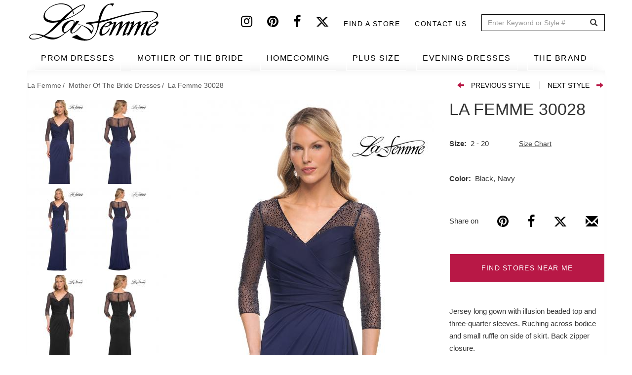

--- FILE ---
content_type: text/html; charset=UTF-8
request_url: https://www.lafemmefashion.com/mother-of-the-bride-dresses/La-Femme-30028
body_size: 12135
content:
<!DOCTYPE html><html lang="en" dir="ltr" xmlns:dc="http://purl.org/dc/terms/" xmlns:og="http://ogp.me/ns#" xmlns:article="http://ogp.me/ns/article#" xmlns:book="http://ogp.me/ns/book#" xmlns:product="http://ogp.me/ns/product#" xmlns:profile="http://ogp.me/ns/profile#" xmlns:video="http://ogp.me/ns/video#"><head> <script async src="https://www.googletagmanager.com/gtag/js?id=G-9VRBYJ1LYV"></script><script>
window.dataLayer = window.dataLayer || [];
function gtag(){window.dataLayer.push(arguments);}
gtag('js', new Date());
gtag('config', 'G-9VRBYJ1LYV');
</script><meta charset="utf-8" /><meta name="title" content="Mother of the Bride Dress Style #30028 | La Femme" /><meta property="og:site_name" content="La Femme" /><link rel="canonical" href="https://www.lafemmefashion.com/mother-of-the-bride-dresses/La-Femme-30028" /><meta http-equiv="content-language" content="en" /><meta name="twitter:card" content="photo" /><meta name="robots" content="noodp, noydir" /><meta name="description" content="Jersey long gown with illusion beaded top and three-quarter sleeves. Ruching across bodice and small ruffle on side of skirt. Back zipper closure." /><meta property="og:type" content="website" /><meta property="fb:app_id" content="306508780033834" /><meta name="twitter:site" content="@lafemmefashion" /><meta name="twitter:title" content="La Femme 30028" /><meta name="twitter:description" content="Jersey long gown with illusion beaded top and three-quarter sleeves. Ruching across bodice and small ruffle on side of skirt. Back zipper closure." /><meta property="og:url" content="https://www.lafemmefashion.com/mother-of-the-bride-dresses/La-Femme-30028" /><link rel="image_src" href="https://www.lafemmefashion.com/sites/default/files/dresses_images/navy-mother-of-the-bride-dress-1-30028.jpg" /><meta property="og:title" content="La Femme 30028" /><meta name="referrer" content="no-referrer" /><meta property="og:description" content="Jersey long gown with illusion beaded top and three-quarter sleeves. Ruching across bodice and small ruffle on side of skirt. Back zipper closure." /><meta name="twitter:image:height" content="1666" /><meta name="twitter:image:width" content="1111" /><meta name="twitter:image:alt" content="Picture of: Jersey Long Dress with Beading and Ruffle Skirt in Blue, Style: 30028, Main Picture" /><meta name="twitter:image" content="https://www.lafemmefashion.com/sites/default/files/dresses_images/navy-mother-of-the-bride-dress-1-30028.jpg" /><meta property="og:image" content="https://www.lafemmefashion.com/sites/default/files/styles/dress_detail_565x890/public/dresses_images/navy-mother-of-the-bride-dress-1-30028.jpg?itok=bsXGrOOs" /><meta property="og:image:url" content="https://www.lafemmefashion.com/sites/default/files/styles/dress_detail_565x890/public/dresses_images/navy-mother-of-the-bride-dress-1-30028.jpg?itok=bsXGrOOs" /><meta property="og:image:width" content="1111" /><meta property="og:image:height" content="1666" /><meta name="MobileOptimized" content="width" /><meta name="HandheldFriendly" content="true" /><meta name="viewport" content="width=device-width, initial-scale=1.0" /><script type="application/ld+json">{
"@context": "http://schema.org",
"@graph": [
{
"@type": "WebSite",
"name": "La Femme",
"url": "https://www.lafemmefashion.com/",
"publisher": {
"@type": "Organization",
"name": "La Femme",
"url": "https://www.lafemmefashion.com/",
"logo": {
"@type": "ImageObject",
"representativeOfPage": "True",
"url": "https://www.lafemmefashion.com/sites/default/files/logo.png",
"width": "274",
"height": "80"
}
}
},
{
"@type": "Product",
"name": "La Femme 30028",
"description": "Jersey long gown with illusion beaded top and three-quarter sleeves. Ruching across bodice and small ruffle on side of skirt. Back zipper closure.",
"image": {
"@type": "ImageObject",
"representativeOfPage": "True",
"url": "https://www.lafemmefashion.com/sites/default/files/styles/dress_detail_565x890/public/dresses_images/navy-mother-of-the-bride-dress-1-30028.jpg?itok=bsXGrOOs",
"width": "565",
"height": "890"
},
"offers": {
"@type": "Offer",
"price": "",
"priceCurrency": "",
"url": "https://www.lafemmefashion.com/mother-of-the-bride-dresses/La-Femme-30028",
"availability": "",
"validFrom": ""
}
},
{
"@type": "ItemPage",
"@id": "https://www.lafemmefashion.com/mother-of-the-bride-dresses/La-Femme-30028"
}
]
}</script><link rel="shortcut icon" href="/themes/custom/lafemme/favicon.ico" type="image/vnd.microsoft.icon" /><link rel="revision" href="/mother-of-the-bride-dresses/La-Femme-30028" /><script>window.a2a_config=window.a2a_config||{};a2a_config.callbacks=a2a_config.callbacks||[];a2a_config.templates=a2a_config.templates||{};</script><link rel="manifest" href="/manifest.json"><meta name="theme-color" content="#ffffff"><title>Mother of the Bride Dress Style #30028 | La Femme</title><link rel="stylesheet" href="/sites/default/files/css/css_9yKBcWSRVW89fTGxtcMSE06zVh2_qL-YNSE-OnTYyZI.css?t5o2a0" media="all" /><link rel="stylesheet" href="/sites/default/files/css/css_lOVlLU-Q0QINB3Dl0yq5cAw9EjrpRvVlfJKRza-56Jo.css?t5o2a0" media="all" /><link rel="stylesheet" href="/sites/default/files/css/css_FIgUFehJH7ZJXaDI-nV1SBN_49y_Txyui_REQ6BYN1k.css?t5o2a0" media="all" /> <!--[if lte IE 8]><script src="/sites/default/files/js/js_VtafjXmRvoUgAzqzYTA3Wrjkx9wcWhjP0G4ZnnqRamA.js"></script><![endif]--></head><body class="page-node-5926 path-node page-node-type-dress has-glyphicons"> <a href="#main-content" class="visually-hidden focusable skip-link"> Skip to main content </a> <header id="navbar" role="banner"><div class="header-top"><div class="container"> <a class="logo desktop-only" href="/" title="Home" rel="home"> <img src="/sites/default/files/logo.png" alt="Prom dresses from La Femme"> </a><div class="region region-header-top"> <section id="block-headersocial" class="block block-block-content block-block-content108b619c-edf0-4b24-807f-72d3429dba05 clearfix"><div class="field field--name-body field--type-text-with-summary field--label-hidden field--item"><a href="https://instagram.com/lafemmefashion" target="_blank" aria-label="Instagram" rel="noopener noreferrer"><i class="fa fa-instagram"></i></a><a href="https://www.pinterest.com/lafemmefashion" target="_blank" aria-label="Pinterest" rel="noopener noreferrer"><i class="fa fa-pinterest"></i></a><a href="https://www.facebook.com/La-Femme-Fashion-52333453277/?ref=tn_tnmn" target="_blank" aria-label="Facebook" rel="noopener noreferrer"><i class="fa fa-facebook"></i></a><a href="https://twitter.com/lafemmefashion" target="_blank" aria-label="Twitter" rel="noopener noreferrer"><i class="fa fa-twitter"></i></a></div> </section><nav role="navigation" aria-labelledby="block-headertop-menu" id="block-headertop"><h2 class="visually-hidden" id="block-headertop-menu">Header top</h2><ul class="menu nav header-top"><li> <a href="/find-stores-near-me" data-drupal-link-system-path="find-stores-near-me">Find a store</a></li><li> <a href="/contact-us" data-drupal-link-system-path="node/2970">Contact Us</a></li></ul> </nav><section class="views-exposed-form block block-views block-views-exposed-filter-blocksearch-search clearfix" data-drupal-selector="views-exposed-form-search-search" id="block-exposedformsearchsearch"><form action="/search" method="get" id="views-exposed-form-search-search" accept-charset="UTF-8"><div class="form--inline form-inline clearfix"><div class="form-item js-form-item form-type-textfield js-form-type-textfield form-item-dress js-form-item-dress form-group"> <label for="edit-dress" class="control-label">Search</label> <input placeholder="Enter Keyword or Style #" data-drupal-selector="edit-dress" class="form-text form-control" type="text" id="edit-dress" name="dress" value="" size="30" maxlength="128" /></div><div data-drupal-selector="edit-actions" class="form-actions form-group js-form-wrapper form-wrapper" id="edit-actions"><button data-drupal-selector="edit-submit-search" class="button js-form-submit form-submit btn-default btn" type="submit" id="edit-submit-search" value="GO" name="">GO</button></div></div></form> </section></div></div></div><div class="navbar-header"><div class="container"> <button type="button" class="navbar-toggle" data-toggle="collapse" data-target="#menu-collapse"> <span class="sr-only">Toggle navigation</span> <span class="icon-bar"></span> <span class="icon-bar"></span> <span class="icon-bar"></span> </button></div></div><div id="navbar-collapse"><div class="container"> <a class="logo mobile-only" href="/" title="Home" rel="home"> <img src="/sites/default/files/logo.png" alt="Prom dresses from La Femme"> </a><div class="menu-icons mobile-only"> <a href="/wishlist" class="wishlist-icon icon" aria-label="Wishlist" rel="noopener noreferrer"> <i class="fa fa-heart" aria-hidden="true"></i> </a> <span class="search-icon icon"> <i class="fa fa-search" aria-hidden="true"></i> <section class="views-exposed-form block block-views block-views-exposed-filter-blocksearch-search-mobile clearfix" data-drupal-selector="views-exposed-form-search-search-mobile" id="block-exposedformsearchsearch-mobile"><form action="/search" method="get" id="views-exposed-form-search-search-mobile" accept-charset="UTF-8"><div class="form--inline form-inline clearfix"><div class="form-item js-form-item form-type-textfield js-form-type-textfield form-item-dress js-form-item-dress form-group"> <label for="edit-dress" class="control-label">Search</label> <input placeholder="Enter Keyword or Style #" data-drupal-selector="edit-dress" class="form-text form-control" type="text" id="edit-dress" name="dress" value="" size="30" maxlength="128" /></div><div data-drupal-selector="edit-actions" class="form-actions form-group js-form-wrapper form-wrapper" id="edit-actions"><button data-drupal-selector="edit-submit-search" class="button js-form-submit form-submit btn-default btn" type="submit" id="edit-submit-search" value="GO" name="">GO</button></div></div></form> </section> </span></div><div id="menu-collapse" class="navbar-collapse collapse"><div class="region region-navigation-collapsible"> <nav role="navigation" aria-labelledby="block-lafemme-main-menu-menu" id="block-lafemme-main-menu"><h2 class="sr-only" id="block-lafemme-main-menu-menu">Main navigation</h2><ul class="menu nav navbar-nav"><li> <a href="/prom-dresses" data-drupal-link-system-path="taxonomy/term/1">PROM DRESSES</a></li><li> <a href="/mother-of-the-bride-dresses" data-drupal-link-system-path="taxonomy/term/12">MOTHER OF THE BRIDE</a></li><li> <a href="/homecoming" data-drupal-link-system-path="taxonomy/term/17">HOMECOMING</a></li><li> <a href="/plus-size-dresses" target="_self" data-drupal-link-system-path="taxonomy/term/562">PLUS SIZE</a></li><li> <a href="/evening-dresses" data-drupal-link-system-path="taxonomy/term/5">EVENING DRESSES</a></li><li> <a href="/find-stores-near-me" target="_self" class="mobile-only" data-drupal-link-system-path="find-stores-near-me">FIND STORES NEAR ME</a></li><li class="expanded dropdown"> <a href="/about-us" class="dropdown-toggle" data-toggle="dropdown">THE BRAND <span class="caret"></span></a><ul class="menu dropdown-menu"><li> <a href="/about-us" data-drupal-link-system-path="node/2856">ABOUT US</a></li><li> <a href="/" data-drupal-link-system-path="&lt;front&gt;">SIZE CHART</a></li><li> <a href="/press" data-drupal-link-system-path="press">PRESS</a></li><li> <a href="/news" data-drupal-link-system-path="news">NEWS</a></li><li> <a href="/trade-shows" data-drupal-link-system-path="node/2857">TRADE SHOWS</a></li><li> <a href="/contact-us" target="_self" class="mobile-only" data-drupal-link-system-path="node/2970">CONTACT US</a></li></ul></li></ul> </nav></div></div></div><div class="header-nav-submenu"><div class="container"><ul class="main-submenu-items"><li class="mobile-only shop-all hidden" data-tid="1"><a href="/prom-dresses">SHOP ALL</a></li><li class="mobile-only shop-all hidden" data-tid="12"><a href="/mother-of-the-bride-dresses">SHOP ALL</a></li><li class="mobile-only shop-all hidden" data-tid="17"><a href="/homecoming">SHOP ALL</a></li><li class="mobile-only shop-all hidden" data-tid="562"><a href="/plus-size-dresses">SHOP ALL</a></li><li class="mobile-only shop-all hidden" data-tid="5"><a href="/evening-dresses">SHOP ALL</a></li><li data-term="related_colors">BY COLOR</li><li data-term="event" class="event-subcategory hidden">BY EVENT</li><li data-term="style">BY STYLE</li><li data-term="season">BY COLLECTION</li></ul><div class="submenu-items"><ul class="sub-menu-item-list related_colors" data-term="related_colors"><li><ul class="sub-items row"><li><ul class="sub-items-cat row" data-mid="1"><li class="col-md-12" tid="1"><a href="/prom-dresses/color/black" data-tid="78" class="visible">Black Dresses</a></li><li class="col-md-12" tid="1"><a href="/prom-dresses/color/blue" data-tid="79" class="visible">Blue Dresses</a></li><li class="col-md-12" tid="1"><a href="/prom-dresses/color/brown" data-tid="80" class="visible">Brown Dresses</a></li><li class="col-md-12" tid="1"><a href="/prom-dresses/color/gold" data-tid="81" class="visible">Gold Dresses</a></li><li class="col-md-12" tid="1"><a href="/prom-dresses/color/green" data-tid="82" class="visible">Green Dresses</a></li><li class="col-md-12" tid="1"><a href="/prom-dresses/color/ivory" data-tid="83" class="visible">Ivory Dresses</a></li><li class="col-md-12" tid="1"><a href="/prom-dresses/color/nude" data-tid="84" class="visible">Nude Dresses</a></li><li class="col-md-12" tid="1"><a href="/prom-dresses/color/orange" data-tid="85" class="visible">Orange Dresses</a></li><li class="col-md-12" tid="1"><a href="/prom-dresses/color/pink" data-tid="86" class="visible">Pink Dresses</a></li><li class="col-md-12" tid="1"><a href="/prom-dresses/color/print" data-tid="87" class="visible">Print Dresses</a></li><li class="col-md-12" tid="1"><a href="/prom-dresses/color/purple" data-tid="88" class="visible">Purple Dresses</a></li><li class="col-md-12" tid="1"><a href="/prom-dresses/color/red" data-tid="89" class="visible">Red Dresses</a></li><li class="col-md-12" tid="1"><a href="/prom-dresses/color/silver" data-tid="90" class="visible">Silver Dresses</a></li><li class="col-md-12" tid="1"><a href="/prom-dresses/color/white" data-tid="91" class="visible">White Dresses</a></li><li class="col-md-12" tid="1"><a href="/prom-dresses/color/yellow" data-tid="92" class="visible">Yellow Dresses</a></li></ul></li><li><ul class="sub-items-cat row" data-mid="12"><li class="col-md-12" tid="12"><a href="/mother-of-the-bride-dresses/color/black" data-tid="78" class="visible">Black Dresses</a></li><li class="col-md-12" tid="12"><a href="/mother-of-the-bride-dresses/color/blue" data-tid="79" class="visible">Blue Dresses</a></li><li class="col-md-12" tid="12"><a href="/mother-of-the-bride-dresses/color/brown" data-tid="80" class="visible">Brown Dresses</a></li><li class="col-md-12" tid="12"><a href="/mother-of-the-bride-dresses/color/gold" data-tid="81" class="visible">Gold Dresses</a></li><li class="col-md-12" tid="12"><a href="/mother-of-the-bride-dresses/color/green" data-tid="82" class="visible">Green Dresses</a></li><li class="col-md-12" tid="12"><a href="/mother-of-the-bride-dresses/color/ivory" data-tid="83" class="visible">Ivory Dresses</a></li><li class="col-md-12" tid="12"><a href="/mother-of-the-bride-dresses/color/nude" data-tid="84" class="visible">Nude Dresses</a></li><li class="col-md-12" tid="12"><a href="/mother-of-the-bride-dresses/color/orange" data-tid="85" class="visible">Orange Dresses</a></li><li class="col-md-12" tid="12"><a href="/mother-of-the-bride-dresses/color/pink" data-tid="86" class="visible">Pink Dresses</a></li><li class="col-md-12" tid="12"><a href="/mother-of-the-bride-dresses/color/print" data-tid="87" class="visible">Print Dresses</a></li><li class="col-md-12" tid="12"><a href="/mother-of-the-bride-dresses/color/purple" data-tid="88" class="visible">Purple Dresses</a></li><li class="col-md-12" tid="12"><a href="/mother-of-the-bride-dresses/color/red" data-tid="89" class="visible">Red Dresses</a></li><li class="col-md-12" tid="12"><a href="/mother-of-the-bride-dresses/color/silver" data-tid="90" class="visible">Silver Dresses</a></li><li class="col-md-12" tid="12"><a href="/mother-of-the-bride-dresses/color/white" data-tid="91" class="visible">White Dresses</a></li></ul></li><li><ul class="sub-items-cat row" data-mid="17"><li class="col-md-12" tid="17"><a href="/homecoming/color/black" data-tid="78" class="visible">Black Dresses</a></li><li class="col-md-12" tid="17"><a href="/homecoming/color/blue" data-tid="79" class="visible">Blue Dresses</a></li><li class="col-md-12" tid="17"><a href="/homecoming/color/brown" data-tid="80" class="visible">Brown Dresses</a></li><li class="col-md-12" tid="17"><a href="/homecoming/color/gold" data-tid="81" class="visible">Gold Dresses</a></li><li class="col-md-12" tid="17"><a href="/homecoming/color/green" data-tid="82" class="visible">Green Dresses</a></li><li class="col-md-12" tid="17"><a href="/homecoming/color/ivory" data-tid="83" class="visible">Ivory Dresses</a></li><li class="col-md-12" tid="17"><a href="/homecoming/color/nude" data-tid="84" class="visible">Nude Dresses</a></li><li class="col-md-12" tid="17"><a href="/homecoming/color/orange" data-tid="85" class="visible">Orange Dresses</a></li><li class="col-md-12" tid="17"><a href="/homecoming/color/pink" data-tid="86" class="visible">Pink Dresses</a></li><li class="col-md-12" tid="17"><a href="/homecoming/color/print" data-tid="87" class="visible">Print Dresses</a></li><li class="col-md-12" tid="17"><a href="/homecoming/color/purple" data-tid="88" class="visible">Purple Dresses</a></li><li class="col-md-12" tid="17"><a href="/homecoming/color/red" data-tid="89" class="visible">Red Dresses</a></li><li class="col-md-12" tid="17"><a href="/homecoming/color/silver" data-tid="90" class="visible">Silver Dresses</a></li><li class="col-md-12" tid="17"><a href="/homecoming/color/white" data-tid="91" class="visible">White Dresses</a></li><li class="col-md-12" tid="17"><a href="/homecoming/color/yellow" data-tid="92" class="visible">Yellow Dresses</a></li></ul></li><li><ul class="sub-items-cat row" data-mid="562"><li class="col-md-12" tid="562"><a href="/plus-size-dresses/color/black" data-tid="78" class="visible">Black Dresses</a></li><li class="col-md-12" tid="562"><a href="/plus-size-dresses/color/blue" data-tid="79" class="visible">Blue Dresses</a></li><li class="col-md-12" tid="562"><a href="/plus-size-dresses/color/brown" data-tid="80" class="visible">Brown Dresses</a></li><li class="col-md-12" tid="562"><a href="/plus-size-dresses/color/gold" data-tid="81" class="visible">Gold Dresses</a></li><li class="col-md-12" tid="562"><a href="/plus-size-dresses/color/green" data-tid="82" class="visible">Green Dresses</a></li><li class="col-md-12" tid="562"><a href="/plus-size-dresses/color/nude" data-tid="84" class="visible">Nude Dresses</a></li><li class="col-md-12" tid="562"><a href="/plus-size-dresses/color/orange" data-tid="85" class="visible">Orange Dresses</a></li><li class="col-md-12" tid="562"><a href="/plus-size-dresses/color/pink" data-tid="86" class="visible">Pink Dresses</a></li><li class="col-md-12" tid="562"><a href="/plus-size-dresses/color/purple" data-tid="88" class="visible">Purple Dresses</a></li><li class="col-md-12" tid="562"><a href="/plus-size-dresses/color/red" data-tid="89" class="visible">Red Dresses</a></li><li class="col-md-12" tid="562"><a href="/plus-size-dresses/color/silver" data-tid="90" class="visible">Silver Dresses</a></li><li class="col-md-12" tid="562"><a href="/plus-size-dresses/color/white" data-tid="91" class="visible">White Dresses</a></li><li class="col-md-12" tid="562"><a href="/plus-size-dresses/color/yellow" data-tid="92" class="visible">Yellow Dresses</a></li></ul></li><li><ul class="sub-items-cat row" data-mid="5"><li class="col-md-12" tid="5"><a href="/evening-dresses/color/black" data-tid="78" class="visible">Black Dresses</a></li><li class="col-md-12" tid="5"><a href="/evening-dresses/color/blue" data-tid="79" class="visible">Blue Dresses</a></li><li class="col-md-12" tid="5"><a href="/evening-dresses/color/brown" data-tid="80" class="visible">Brown Dresses</a></li><li class="col-md-12" tid="5"><a href="/evening-dresses/color/gold" data-tid="81" class="visible">Gold Dresses</a></li><li class="col-md-12" tid="5"><a href="/evening-dresses/color/green" data-tid="82" class="visible">Green Dresses</a></li><li class="col-md-12" tid="5"><a href="/evening-dresses/color/ivory" data-tid="83" class="visible">Ivory Dresses</a></li><li class="col-md-12" tid="5"><a href="/evening-dresses/color/nude" data-tid="84" class="visible">Nude Dresses</a></li><li class="col-md-12" tid="5"><a href="/evening-dresses/color/orange" data-tid="85" class="visible">Orange Dresses</a></li><li class="col-md-12" tid="5"><a href="/evening-dresses/color/pink" data-tid="86" class="visible">Pink Dresses</a></li><li class="col-md-12" tid="5"><a href="/evening-dresses/color/print" data-tid="87" class="visible">Print Dresses</a></li><li class="col-md-12" tid="5"><a href="/evening-dresses/color/purple" data-tid="88" class="visible">Purple Dresses</a></li><li class="col-md-12" tid="5"><a href="/evening-dresses/color/red" data-tid="89" class="visible">Red Dresses</a></li><li class="col-md-12" tid="5"><a href="/evening-dresses/color/silver" data-tid="90" class="visible">Silver Dresses</a></li><li class="col-md-12" tid="5"><a href="/evening-dresses/color/white" data-tid="91" class="visible">White Dresses</a></li><li class="col-md-12" tid="5"><a href="/evening-dresses/color/yellow" data-tid="92" class="visible">Yellow Dresses</a></li></ul></li></ul></li></ul><ul class="sub-menu-item-list event" data-term="event"><li><ul class="sub-items row"><li><ul class="sub-items-cat row" data-mid="1"><li class="col-md-12" tid="1"><a href="/prom-dresses/event/bridal" data-tid="18" class="visible">Bridal</a></li><li class="col-md-12" tid="1"><a href="/prom-dresses/event/bridesmaid" data-tid="19" class="visible">Bridesmaid</a></li><li class="col-md-12" tid="1"><a href="/prom-dresses/event/cruise" data-tid="20" class="visible">Cruise</a></li><li class="col-md-12" tid="1"><a href="/prom-dresses/event/formal-dance" data-tid="21" class="visible">Formal Dance</a></li><li class="col-md-12" tid="1"><a href="/prom-dresses/event/holiday-dresses" data-tid="23" class="visible">Holiday Dresses</a></li><li class="col-md-12" tid="1"><a href="/prom-dresses/event/military-ball" data-tid="26" class="visible">Military Ball</a></li><li class="col-md-12" tid="1"><a href="/prom-dresses/event/mother-of-the-bridegroom" data-tid="27" class="visible">Mother of the Bride/Groom</a></li><li class="col-md-12" tid="1"><a href="/prom-dresses/event/party-dresses" data-tid="29" class="visible">Party Dresses</a></li><li class="col-md-12" tid="1"><a href="/prom-dresses/event/prom-dresses" data-tid="30" class="visible">Prom Dresses</a></li><li class="col-md-12" tid="1"><a href="/prom-dresses/event/quinceanera-dresses" data-tid="31" class="visible">Quinceanera Dresses</a></li><li class="col-md-12" tid="1"><a href="/prom-dresses/event/reception" data-tid="32" class="visible">Reception</a></li><li class="col-md-12" tid="1"><a href="/prom-dresses/event/rehearsal-dinner" data-tid="33" class="visible">Rehearsal Dinner</a></li><li class="col-md-12" tid="1"><a href="/prom-dresses/event/short-prom-dresses" data-tid="34" class="visible">Short Prom Dresses</a></li><li class="col-md-12" tid="1"><a href="/prom-dresses/event/sweet-16" data-tid="35" class="visible">Sweet 16</a></li><li class="col-md-12" tid="1"><a href="/prom-dresses/event/wedding-guest" data-tid="37" class="visible">Wedding Guest</a></li></ul></li><li><ul class="sub-items-cat row" data-mid="12"><li class="col-md-12" tid="12"><a href="/mother-of-the-bride-dresses/event/bridal" data-tid="18" class="visible">Bridal</a></li><li class="col-md-12" tid="12"><a href="/mother-of-the-bride-dresses/event/bridesmaid" data-tid="19" class="visible">Bridesmaid</a></li><li class="col-md-12" tid="12"><a href="/mother-of-the-bride-dresses/event/cruise" data-tid="20" class="visible">Cruise</a></li><li class="col-md-12" tid="12"><a href="/mother-of-the-bride-dresses/event/formal-dance" data-tid="21" class="visible">Formal Dance</a></li><li class="col-md-12" tid="12"><a href="/mother-of-the-bride-dresses/event/holiday-dresses" data-tid="23" class="visible">Holiday Dresses</a></li><li class="col-md-12" tid="12"><a href="/mother-of-the-bride-dresses/event/military-ball" data-tid="26" class="visible">Military Ball</a></li><li class="col-md-12" tid="12"><a href="/mother-of-the-bride-dresses/event/mother-of-the-bridegroom" data-tid="27" class="visible">Mother of the Bride/Groom</a></li><li class="col-md-12" tid="12"><a href="/mother-of-the-bride-dresses/event/party-dresses" data-tid="29" class="visible">Party Dresses</a></li><li class="col-md-12" tid="12"><a href="/mother-of-the-bride-dresses/event/quinceanera-dresses" data-tid="31" class="visible">Quinceanera Dresses</a></li><li class="col-md-12" tid="12"><a href="/mother-of-the-bride-dresses/event/reception" data-tid="32" class="visible">Reception</a></li><li class="col-md-12" tid="12"><a href="/mother-of-the-bride-dresses/event/rehearsal-dinner" data-tid="33" class="visible">Rehearsal Dinner</a></li><li class="col-md-12" tid="12"><a href="/mother-of-the-bride-dresses/event/short-prom-dresses" data-tid="34" class="visible">Short Prom Dresses</a></li><li class="col-md-12" tid="12"><a href="/mother-of-the-bride-dresses/event/sweet-16" data-tid="35" class="visible">Sweet 16</a></li><li class="col-md-12" tid="12"><a href="/mother-of-the-bride-dresses/event/wedding-guest" data-tid="37" class="visible">Wedding Guest</a></li></ul></li><li><ul class="sub-items-cat row" data-mid="17"><li class="col-md-12" tid="17"><a href="/homecoming/event/bridal" data-tid="18" class="visible">Bridal</a></li><li class="col-md-12" tid="17"><a href="/homecoming/event/bridesmaid" data-tid="19" class="visible">Bridesmaid</a></li><li class="col-md-12" tid="17"><a href="/homecoming/event/cruise" data-tid="20" class="visible">Cruise</a></li><li class="col-md-12" tid="17"><a href="/homecoming/event/formal-dance" data-tid="21" class="visible">Formal Dance</a></li><li class="col-md-12" tid="17"><a href="/homecoming/event/holiday-dresses" data-tid="23" class="visible">Holiday Dresses</a></li><li class="col-md-12" tid="17"><a href="/homecoming/event/military-ball" data-tid="26" class="visible">Military Ball</a></li><li class="col-md-12" tid="17"><a href="/homecoming/event/mother-of-the-bridegroom" data-tid="27" class="visible">Mother of the Bride/Groom</a></li><li class="col-md-12" tid="17"><a href="/homecoming/event/party-dresses" data-tid="29" class="visible">Party Dresses</a></li><li class="col-md-12" tid="17"><a href="/homecoming/event/prom-dresses" data-tid="30" class="visible">Prom Dresses</a></li><li class="col-md-12" tid="17"><a href="/homecoming/event/quinceanera-dresses" data-tid="31" class="visible">Quinceanera Dresses</a></li><li class="col-md-12" tid="17"><a href="/homecoming/event/reception" data-tid="32" class="visible">Reception</a></li><li class="col-md-12" tid="17"><a href="/homecoming/event/rehearsal-dinner" data-tid="33" class="visible">Rehearsal Dinner</a></li><li class="col-md-12" tid="17"><a href="/homecoming/event/short-prom-dresses" data-tid="34" class="visible">Short Prom Dresses</a></li><li class="col-md-12" tid="17"><a href="/homecoming/event/sweet-16" data-tid="35" class="visible">Sweet 16</a></li><li class="col-md-12" tid="17"><a href="/homecoming/event/wedding-guest" data-tid="37" class="visible">Wedding Guest</a></li></ul></li><li><ul class="sub-items-cat row" data-mid="5"><li class="col-md-12" tid="5"><a href="/evening-dresses/event/bridal" data-tid="18" class="visible">Bridal</a></li><li class="col-md-12" tid="5"><a href="/evening-dresses/event/bridesmaid" data-tid="19" class="visible">Bridesmaid</a></li><li class="col-md-12" tid="5"><a href="/evening-dresses/event/formal-dance" data-tid="21" class="visible">Formal Dance</a></li><li class="col-md-12" tid="5"><a href="/evening-dresses/event/holiday-dresses" data-tid="23" class="visible">Holiday Dresses</a></li><li class="col-md-12" tid="5"><a href="/evening-dresses/event/military-ball" data-tid="26" class="visible">Military Ball</a></li><li class="col-md-12" tid="5"><a href="/evening-dresses/event/mother-of-the-bridegroom" data-tid="27" class="visible">Mother of the Bride/Groom</a></li><li class="col-md-12" tid="5"><a href="/evening-dresses/event/quinceanera-dresses" data-tid="31" class="visible">Quinceanera Dresses</a></li><li class="col-md-12" tid="5"><a href="/evening-dresses/event/reception" data-tid="32" class="visible">Reception</a></li><li class="col-md-12" tid="5"><a href="/evening-dresses/event/rehearsal-dinner" data-tid="33" class="visible">Rehearsal Dinner</a></li><li class="col-md-12" tid="5"><a href="/evening-dresses/event/sweet-16" data-tid="35" class="visible">Sweet 16</a></li><li class="col-md-12" tid="5"><a href="/evening-dresses/event/wedding-guest" data-tid="37" class="visible">Wedding Guest</a></li></ul></li><li><ul class="sub-items-cat row" data-mid="562"><li class="col-md-12" tid="562"><a href="/plus-size-dresses/event/formal-dance" data-tid="21" class="visible">Formal Dance</a></li><li class="col-md-12" tid="562"><a href="/plus-size-dresses/event/holiday-dresses" data-tid="23" class="visible">Holiday Dresses</a></li><li class="col-md-12" tid="562"><a href="/plus-size-dresses/event/military-ball" data-tid="26" class="visible">Military Ball</a></li><li class="col-md-12" tid="562"><a href="/plus-size-dresses/event/quinceanera-dresses" data-tid="31" class="visible">Quinceanera Dresses</a></li><li class="col-md-12" tid="562"><a href="/plus-size-dresses/event/reception" data-tid="32" class="visible">Reception</a></li><li class="col-md-12" tid="562"><a href="/plus-size-dresses/event/short-prom-dresses" data-tid="34" class="visible">Short Prom Dresses</a></li><li class="col-md-12" tid="562"><a href="/plus-size-dresses/event/sweet-16" data-tid="35" class="visible">Sweet 16</a></li><li class="col-md-12" tid="562"><a href="/plus-size-dresses/event/wedding-guest" data-tid="37" class="visible">Wedding Guest</a></li></ul></li></ul></li></ul><ul class="sub-menu-item-list style" data-term="style"><li><ul class="sub-items row"><li><ul class="sub-items-cat row" data-mid="1"><li class="col-md-12" tid="1"><a href="/prom-dresses/style/a-line" data-tid="39" class="visible">A-Line</a></li><li class="col-md-12" tid="1"><a href="/prom-dresses/style/beaded" data-tid="40" class="visible">Beaded</a></li><li class="col-md-12" tid="1"><a href="/prom-dresses/style/cap-sleeves" data-tid="41" class="visible">Cap Sleeves</a></li><li class="col-md-12" tid="1"><a href="/prom-dresses/style/corset-and-bustier" data-tid="589" class="visible">Corset And Bustier</a></li><li class="col-md-12" tid="1"><a href="/prom-dresses/style/cutouts" data-tid="42" class="visible">Cutouts</a></li><li class="col-md-12" tid="1"><a href="/prom-dresses/style/denim" data-tid="491" class="visible">Denim</a></li><li class="col-md-12" tid="1"><a href="/prom-dresses/style/embroidery" data-tid="43" class="visible">Embroidery</a></li><li class="col-md-12" tid="1"><a href="/prom-dresses/style/empire-waist" data-tid="44" class="visible">Empire Waist</a></li><li class="col-md-12" tid="1"><a href="/prom-dresses/style/halter" data-tid="45" class="visible">Halter</a></li><li class="col-md-12" tid="1"><a href="/prom-dresses/style/high-low" data-tid="46" class="visible">High Low</a></li><li class="col-md-12" tid="1"><a href="/prom-dresses/style/high-neckline" data-tid="47" class="visible">High Neckline</a></li><li class="col-md-12" tid="1"><a href="/prom-dresses/style/illusion" data-tid="48" class="visible">Illusion</a></li><li class="col-md-12" tid="1"><a href="/prom-dresses/style/jewel-tone" data-tid="49" class="visible">Jewel Tone</a></li><li class="col-md-12" tid="1"><a href="/prom-dresses/style/jumpsuits" data-tid="569" class="visible">Jumpsuits</a></li><li class="col-md-12" tid="1"><a href="/prom-dresses/style/lace" data-tid="51" class="visible">Lace</a></li><li class="col-md-12" tid="1"><a href="/prom-dresses/style/long-dresses" data-tid="52" class="visible">Long Dresses</a></li><li class="col-md-12" tid="1"><a href="/prom-dresses/style/long-sleeves" data-tid="53" class="visible">Long Sleeves</a></li><li class="col-md-12" tid="1"><a href="/prom-dresses/style/mermaid" data-tid="54" class="visible">Mermaid</a></li><li class="col-md-12" tid="1"><a href="/prom-dresses/style/metallic" data-tid="55" class="visible">Metallic</a></li><li class="col-md-12" tid="1"><a href="/prom-dresses/style/neon" data-tid="56" class="visible">Neon</a></li><li class="col-md-12" tid="1"><a href="/prom-dresses/style/off-the-shoulder" data-tid="57" class="visible">Off The Shoulder</a></li><li class="col-md-12" tid="1"><a href="/prom-dresses/style/ombre" data-tid="58" class="visible">Ombre</a></li></ul></li><li><ul class="sub-items-cat row" data-mid="12"><li class="col-md-12" tid="12"><a href="/mother-of-the-bride-dresses/style/a-line" data-tid="39" class="visible">A-Line</a></li><li class="col-md-12" tid="12"><a href="/mother-of-the-bride-dresses/style/beaded" data-tid="40" class="visible">Beaded</a></li><li class="col-md-12" tid="12"><a href="/mother-of-the-bride-dresses/style/cap-sleeves" data-tid="41" class="visible">Cap Sleeves</a></li><li class="col-md-12" tid="12"><a href="/mother-of-the-bride-dresses/style/cutouts" data-tid="42" class="visible">Cutouts</a></li><li class="col-md-12" tid="12"><a href="/mother-of-the-bride-dresses/style/denim" data-tid="491" class="visible">Denim</a></li><li class="col-md-12" tid="12"><a href="/mother-of-the-bride-dresses/style/embroidery" data-tid="43" class="visible">Embroidery</a></li><li class="col-md-12" tid="12"><a href="/mother-of-the-bride-dresses/style/empire-waist" data-tid="44" class="visible">Empire Waist</a></li><li class="col-md-12" tid="12"><a href="/mother-of-the-bride-dresses/style/halter" data-tid="45" class="visible">Halter</a></li><li class="col-md-12" tid="12"><a href="/mother-of-the-bride-dresses/style/high-low" data-tid="46" class="visible">High Low</a></li><li class="col-md-12" tid="12"><a href="/mother-of-the-bride-dresses/style/high-neckline" data-tid="47" class="visible">High Neckline</a></li><li class="col-md-12" tid="12"><a href="/mother-of-the-bride-dresses/style/illusion" data-tid="48" class="visible">Illusion</a></li><li class="col-md-12" tid="12"><a href="/mother-of-the-bride-dresses/style/jewel-tone" data-tid="49" class="visible">Jewel Tone</a></li><li class="col-md-12" tid="12"><a href="/mother-of-the-bride-dresses/style/jumpsuits" data-tid="569" class="visible">Jumpsuits</a></li><li class="col-md-12" tid="12"><a href="/mother-of-the-bride-dresses/style/knee-length" data-tid="50" class="visible">Knee Length</a></li><li class="col-md-12" tid="12"><a href="/mother-of-the-bride-dresses/style/lace" data-tid="51" class="visible">Lace</a></li><li class="col-md-12" tid="12"><a href="/mother-of-the-bride-dresses/style/long-dresses" data-tid="52" class="visible">Long Dresses</a></li><li class="col-md-12" tid="12"><a href="/mother-of-the-bride-dresses/style/long-sleeves" data-tid="53" class="visible">Long Sleeves</a></li><li class="col-md-12" tid="12"><a href="/mother-of-the-bride-dresses/style/mermaid" data-tid="54" class="visible">Mermaid</a></li><li class="col-md-12" tid="12"><a href="/mother-of-the-bride-dresses/style/metallic" data-tid="55" class="visible">Metallic</a></li><li class="col-md-12" tid="12"><a href="/mother-of-the-bride-dresses/style/neon" data-tid="56" class="visible">Neon</a></li><li class="col-md-12" tid="12"><a href="/mother-of-the-bride-dresses/style/off-the-shoulder" data-tid="57" class="visible">Off The Shoulder</a></li><li class="col-md-12" tid="12"><a href="/mother-of-the-bride-dresses/style/ombre" data-tid="58" class="visible">Ombre</a></li></ul></li><li><ul class="sub-items-cat row" data-mid="17"><li class="col-md-12" tid="17"><a href="/homecoming/style/a-line" data-tid="39" class="visible">A-Line</a></li><li class="col-md-12" tid="17"><a href="/homecoming/style/beaded" data-tid="40" class="visible">Beaded</a></li><li class="col-md-12" tid="17"><a href="/homecoming/style/cap-sleeves" data-tid="41" class="visible">Cap Sleeves</a></li><li class="col-md-12" tid="17"><a href="/homecoming/style/corset-and-bustier" data-tid="589" class="visible">Corset And Bustier</a></li><li class="col-md-12" tid="17"><a href="/homecoming/style/cutouts" data-tid="42" class="visible">Cutouts</a></li><li class="col-md-12" tid="17"><a href="/homecoming/style/denim" data-tid="491" class="visible">Denim</a></li><li class="col-md-12" tid="17"><a href="/homecoming/style/embroidery" data-tid="43" class="visible">Embroidery</a></li><li class="col-md-12" tid="17"><a href="/homecoming/style/empire-waist" data-tid="44" class="visible">Empire Waist</a></li><li class="col-md-12" tid="17"><a href="/homecoming/style/halter" data-tid="45" class="visible">Halter</a></li><li class="col-md-12" tid="17"><a href="/homecoming/style/high-low" data-tid="46" class="visible">High Low</a></li><li class="col-md-12" tid="17"><a href="/homecoming/style/high-neckline" data-tid="47" class="visible">High Neckline</a></li><li class="col-md-12" tid="17"><a href="/homecoming/style/illusion" data-tid="48" class="visible">Illusion</a></li><li class="col-md-12" tid="17"><a href="/homecoming/style/jewel-tone" data-tid="49" class="visible">Jewel Tone</a></li><li class="col-md-12" tid="17"><a href="/homecoming/style/knee-length" data-tid="50" class="visible">Knee Length</a></li><li class="col-md-12" tid="17"><a href="/homecoming/style/lace" data-tid="51" class="visible">Lace</a></li><li class="col-md-12" tid="17"><a href="/homecoming/style/long-dresses" data-tid="52" class="visible">Long Dresses</a></li><li class="col-md-12" tid="17"><a href="/homecoming/style/long-sleeves" data-tid="53" class="visible">Long Sleeves</a></li><li class="col-md-12" tid="17"><a href="/homecoming/style/metallic" data-tid="55" class="visible">Metallic</a></li><li class="col-md-12" tid="17"><a href="/homecoming/style/neon" data-tid="56" class="visible">Neon</a></li><li class="col-md-12" tid="17"><a href="/homecoming/style/off-the-shoulder" data-tid="57" class="visible">Off The Shoulder</a></li><li class="col-md-12" tid="17"><a href="/homecoming/style/ombre" data-tid="58" class="visible">Ombre</a></li><li class="col-md-12" tid="17"><a href="/homecoming/style/one-shoulder" data-tid="59" class="visible">One Shoulder</a></li></ul></li><li><ul class="sub-items-cat row" data-mid="562"><li class="col-md-12" tid="562"><a href="/plus-size-dresses/style/a-line" data-tid="39" class="visible">A-Line</a></li><li class="col-md-12" tid="562"><a href="/plus-size-dresses/style/beaded" data-tid="40" class="visible">Beaded</a></li><li class="col-md-12" tid="562"><a href="/plus-size-dresses/style/cap-sleeves" data-tid="41" class="visible">Cap Sleeves</a></li><li class="col-md-12" tid="562"><a href="/plus-size-dresses/style/corset-and-bustier" data-tid="589" class="visible">Corset And Bustier</a></li><li class="col-md-12" tid="562"><a href="/plus-size-dresses/style/cutouts" data-tid="42" class="visible">Cutouts</a></li><li class="col-md-12" tid="562"><a href="/plus-size-dresses/style/empire-waist" data-tid="44" class="visible">Empire Waist</a></li><li class="col-md-12" tid="562"><a href="/plus-size-dresses/style/high-neckline" data-tid="47" class="visible">High Neckline</a></li><li class="col-md-12" tid="562"><a href="/plus-size-dresses/style/illusion" data-tid="48" class="visible">Illusion</a></li><li class="col-md-12" tid="562"><a href="/plus-size-dresses/style/jewel-tone" data-tid="49" class="visible">Jewel Tone</a></li><li class="col-md-12" tid="562"><a href="/plus-size-dresses/style/jumpsuits" data-tid="569" class="visible">Jumpsuits</a></li><li class="col-md-12" tid="562"><a href="/plus-size-dresses/style/lace" data-tid="51" class="visible">Lace</a></li><li class="col-md-12" tid="562"><a href="/plus-size-dresses/style/long-dresses" data-tid="52" class="visible">Long Dresses</a></li><li class="col-md-12" tid="562"><a href="/plus-size-dresses/style/long-sleeves" data-tid="53" class="visible">Long Sleeves</a></li><li class="col-md-12" tid="562"><a href="/plus-size-dresses/style/mermaid" data-tid="54" class="visible">Mermaid</a></li><li class="col-md-12" tid="562"><a href="/plus-size-dresses/style/metallic" data-tid="55" class="visible">Metallic</a></li><li class="col-md-12" tid="562"><a href="/plus-size-dresses/style/neon" data-tid="56" class="visible">Neon</a></li><li class="col-md-12" tid="562"><a href="/plus-size-dresses/style/off-the-shoulder" data-tid="57" class="visible">Off The Shoulder</a></li><li class="col-md-12" tid="562"><a href="/plus-size-dresses/style/ombre" data-tid="58" class="visible">Ombre</a></li><li class="col-md-12" tid="562"><a href="/plus-size-dresses/style/one-shoulder" data-tid="59" class="visible">One Shoulder</a></li><li class="col-md-12" tid="562"><a href="/plus-size-dresses/style/open-back" data-tid="60" class="visible">Open Back</a></li><li class="col-md-12" tid="562"><a href="/plus-size-dresses/style/plus-size" data-tid="542" class="visible">Plus Size</a></li><li class="col-md-12" tid="562"><a href="/plus-size-dresses/style/pockets" data-tid="63" class="visible">Pockets</a></li></ul></li><li><ul class="sub-items-cat row" data-mid="5"><li class="col-md-12" tid="5"><a href="/evening-dresses/style/a-line" data-tid="39" class="visible">A-Line</a></li><li class="col-md-12" tid="5"><a href="/evening-dresses/style/beaded" data-tid="40" class="visible">Beaded</a></li><li class="col-md-12" tid="5"><a href="/evening-dresses/style/cap-sleeves" data-tid="41" class="visible">Cap Sleeves</a></li><li class="col-md-12" tid="5"><a href="/evening-dresses/style/corset-and-bustier" data-tid="589" class="visible">Corset And Bustier</a></li><li class="col-md-12" tid="5"><a href="/evening-dresses/style/cutouts" data-tid="42" class="visible">Cutouts</a></li><li class="col-md-12" tid="5"><a href="/evening-dresses/style/embroidery" data-tid="43" class="visible">Embroidery</a></li><li class="col-md-12" tid="5"><a href="/evening-dresses/style/empire-waist" data-tid="44" class="visible">Empire Waist</a></li><li class="col-md-12" tid="5"><a href="/evening-dresses/style/halter" data-tid="45" class="visible">Halter</a></li><li class="col-md-12" tid="5"><a href="/evening-dresses/style/high-neckline" data-tid="47" class="visible">High Neckline</a></li><li class="col-md-12" tid="5"><a href="/evening-dresses/style/illusion" data-tid="48" class="visible">Illusion</a></li><li class="col-md-12" tid="5"><a href="/evening-dresses/style/jewel-tone" data-tid="49" class="visible">Jewel Tone</a></li><li class="col-md-12" tid="5"><a href="/evening-dresses/style/knee-length" data-tid="50" class="visible">Knee Length</a></li><li class="col-md-12" tid="5"><a href="/evening-dresses/style/lace" data-tid="51" class="visible">Lace</a></li><li class="col-md-12" tid="5"><a href="/evening-dresses/style/long-dresses" data-tid="52" class="visible">Long Dresses</a></li><li class="col-md-12" tid="5"><a href="/evening-dresses/style/long-sleeves" data-tid="53" class="visible">Long Sleeves</a></li><li class="col-md-12" tid="5"><a href="/evening-dresses/style/mermaid" data-tid="54" class="visible">Mermaid</a></li><li class="col-md-12" tid="5"><a href="/evening-dresses/style/metallic" data-tid="55" class="visible">Metallic</a></li><li class="col-md-12" tid="5"><a href="/evening-dresses/style/neon" data-tid="56" class="visible">Neon</a></li><li class="col-md-12" tid="5"><a href="/evening-dresses/style/off-the-shoulder" data-tid="57" class="visible">Off The Shoulder</a></li><li class="col-md-12" tid="5"><a href="/evening-dresses/style/ombre" data-tid="58" class="visible">Ombre</a></li><li class="col-md-12" tid="5"><a href="/evening-dresses/style/one-shoulder" data-tid="59" class="visible">One Shoulder</a></li><li class="col-md-12" tid="5"><a href="/evening-dresses/style/open-back" data-tid="60" class="visible">Open Back</a></li></ul></li></ul></li><li><ul class="sub-items row"><li><ul class="sub-items-cat row" data-mid="1"><li class="col-md-12" tid="1"><a href="/prom-dresses/style/one-shoulder" data-tid="59" class="visible">One Shoulder</a></li><li class="col-md-12" tid="1"><a href="/prom-dresses/style/open-back" data-tid="60" class="visible">Open Back</a></li><li class="col-md-12" tid="1"><a href="/prom-dresses/style/pastel" data-tid="61" class="visible">Pastel</a></li><li class="col-md-12" tid="1"><a href="/prom-dresses/style/pleated" data-tid="62" class="visible">Pleated</a></li><li class="col-md-12" tid="1"><a href="/prom-dresses/style/plus-size" data-tid="542" class="visible">Plus Size</a></li><li class="col-md-12" tid="1"><a href="/prom-dresses/style/pockets" data-tid="63" class="visible">Pockets</a></li><li class="col-md-12" tid="1"><a href="/prom-dresses/style/prints-and-polka-dots" data-tid="64" class="visible">Prints And Polka Dots</a></li><li class="col-md-12" tid="1"><a href="/prom-dresses/style/ruched" data-tid="65" class="visible">Ruched</a></li><li class="col-md-12" tid="1"><a href="/prom-dresses/style/satin" data-tid="546" class="visible">Satin</a></li><li class="col-md-12" tid="1"><a href="/prom-dresses/style/sequins" data-tid="66" class="visible">Sequins</a></li><li class="col-md-12" tid="1"><a href="/prom-dresses/style/short-dresses" data-tid="67" class="visible">Short Dresses</a></li><li class="col-md-12" tid="1"><a href="/prom-dresses/style/shorts" data-tid="69" class="visible">Shorts</a></li><li class="col-md-12" tid="1"><a href="/prom-dresses/style/simple-dresses" data-tid="540" class="visible">Simple Dresses</a></li><li class="col-md-12" tid="1"><a href="/prom-dresses/style/strapless" data-tid="71" class="visible">Strapless</a></li><li class="col-md-12" tid="1"><a href="/prom-dresses/style/sweetheart" data-tid="72" class="visible">Sweetheart</a></li><li class="col-md-12" tid="1"><a href="/prom-dresses/style/tiered-and-ruffled" data-tid="590" class="visible">Tiered And Ruffled</a></li><li class="col-md-12" tid="1"><a href="/prom-dresses/style/two-piece-dresses" data-tid="74" class="visible">Two Piece Dresses</a></li><li class="col-md-12" tid="1"><a href="/prom-dresses/style/v-neck" data-tid="75" class="visible">V-Neck</a></li><li class="col-md-12" tid="1"><a href="/prom-dresses/style/vegan-leather" data-tid="76" class="visible">Vegan Leather</a></li><li class="col-md-12" tid="1"><a href="/prom-dresses/style/velvet" data-tid="77" class="visible">Velvet</a></li></ul></li><li><ul class="sub-items-cat row" data-mid="12"><li class="col-md-12" tid="12"><a href="/mother-of-the-bride-dresses/style/one-shoulder" data-tid="59" class="visible">One Shoulder</a></li><li class="col-md-12" tid="12"><a href="/mother-of-the-bride-dresses/style/open-back" data-tid="60" class="visible">Open Back</a></li><li class="col-md-12" tid="12"><a href="/mother-of-the-bride-dresses/style/pastel" data-tid="61" class="visible">Pastel</a></li><li class="col-md-12" tid="12"><a href="/mother-of-the-bride-dresses/style/pleated" data-tid="62" class="visible">Pleated</a></li><li class="col-md-12" tid="12"><a href="/mother-of-the-bride-dresses/style/plus-size" data-tid="542" class="visible">Plus Size</a></li><li class="col-md-12" tid="12"><a href="/mother-of-the-bride-dresses/style/pockets" data-tid="63" class="visible">Pockets</a></li><li class="col-md-12" tid="12"><a href="/mother-of-the-bride-dresses/style/prints-and-polka-dots" data-tid="64" class="visible">Prints And Polka Dots</a></li><li class="col-md-12" tid="12"><a href="/mother-of-the-bride-dresses/style/ruched" data-tid="65" class="visible">Ruched</a></li><li class="col-md-12" tid="12"><a href="/mother-of-the-bride-dresses/style/satin" data-tid="546" class="visible">Satin</a></li><li class="col-md-12" tid="12"><a href="/mother-of-the-bride-dresses/style/sequins" data-tid="66" class="visible">Sequins</a></li><li class="col-md-12" tid="12"><a href="/mother-of-the-bride-dresses/style/short-dresses" data-tid="67" class="visible">Short Dresses</a></li><li class="col-md-12" tid="12"><a href="/mother-of-the-bride-dresses/style/shorts" data-tid="69" class="visible">Shorts</a></li><li class="col-md-12" tid="12"><a href="/mother-of-the-bride-dresses/style/simple-dresses" data-tid="540" class="visible">Simple Dresses</a></li><li class="col-md-12" tid="12"><a href="/mother-of-the-bride-dresses/style/strapless" data-tid="71" class="visible">Strapless</a></li><li class="col-md-12" tid="12"><a href="/mother-of-the-bride-dresses/style/sweetheart" data-tid="72" class="visible">Sweetheart</a></li><li class="col-md-12" tid="12"><a href="/mother-of-the-bride-dresses/style/three-quarter-sleeves" data-tid="73" class="visible">Three-Quarter Sleeves</a></li><li class="col-md-12" tid="12"><a href="/mother-of-the-bride-dresses/style/two-piece-dresses" data-tid="74" class="visible">Two Piece Dresses</a></li><li class="col-md-12" tid="12"><a href="/mother-of-the-bride-dresses/style/v-neck" data-tid="75" class="visible">V-Neck</a></li><li class="col-md-12" tid="12"><a href="/mother-of-the-bride-dresses/style/velvet" data-tid="77" class="visible">Velvet</a></li></ul></li><li><ul class="sub-items-cat row" data-mid="17"><li class="col-md-12" tid="17"><a href="/homecoming/style/open-back" data-tid="60" class="visible">Open Back</a></li><li class="col-md-12" tid="17"><a href="/homecoming/style/pastel" data-tid="61" class="visible">Pastel</a></li><li class="col-md-12" tid="17"><a href="/homecoming/style/pleated" data-tid="62" class="visible">Pleated</a></li><li class="col-md-12" tid="17"><a href="/homecoming/style/pockets" data-tid="63" class="visible">Pockets</a></li><li class="col-md-12" tid="17"><a href="/homecoming/style/prints-and-polka-dots" data-tid="64" class="visible">Prints And Polka Dots</a></li><li class="col-md-12" tid="17"><a href="/homecoming/style/ruched" data-tid="65" class="visible">Ruched</a></li><li class="col-md-12" tid="17"><a href="/homecoming/style/satin" data-tid="546" class="visible">Satin</a></li><li class="col-md-12" tid="17"><a href="/homecoming/style/sequins" data-tid="66" class="visible">Sequins</a></li><li class="col-md-12" tid="17"><a href="/homecoming/style/short-dresses" data-tid="67" class="visible">Short Dresses</a></li><li class="col-md-12" tid="17"><a href="/homecoming/style/shorts" data-tid="69" class="visible">Shorts</a></li><li class="col-md-12" tid="17"><a href="/homecoming/style/strapless" data-tid="71" class="visible">Strapless</a></li><li class="col-md-12" tid="17"><a href="/homecoming/style/sweetheart" data-tid="72" class="visible">Sweetheart</a></li><li class="col-md-12" tid="17"><a href="/homecoming/style/three-quarter-sleeves" data-tid="73" class="visible">Three-Quarter Sleeves</a></li><li class="col-md-12" tid="17"><a href="/homecoming/style/tiered-and-ruffled" data-tid="590" class="visible">Tiered And Ruffled</a></li><li class="col-md-12" tid="17"><a href="/homecoming/style/two-piece-dresses" data-tid="74" class="visible">Two Piece Dresses</a></li><li class="col-md-12" tid="17"><a href="/homecoming/style/v-neck" data-tid="75" class="visible">V-Neck</a></li><li class="col-md-12" tid="17"><a href="/homecoming/style/vegan-leather" data-tid="76" class="visible">Vegan Leather</a></li><li class="col-md-12" tid="17"><a href="/homecoming/style/velvet" data-tid="77" class="visible">Velvet</a></li></ul></li><li><ul class="sub-items-cat row" data-mid="5"><li class="col-md-12" tid="5"><a href="/evening-dresses/style/pastel" data-tid="61" class="visible">Pastel</a></li><li class="col-md-12" tid="5"><a href="/evening-dresses/style/pleated" data-tid="62" class="visible">Pleated</a></li><li class="col-md-12" tid="5"><a href="/evening-dresses/style/plus-size" data-tid="542" class="visible">Plus Size</a></li><li class="col-md-12" tid="5"><a href="/evening-dresses/style/pockets" data-tid="63" class="visible">Pockets</a></li><li class="col-md-12" tid="5"><a href="/evening-dresses/style/prints-and-polka-dots" data-tid="64" class="visible">Prints And Polka Dots</a></li><li class="col-md-12" tid="5"><a href="/evening-dresses/style/ruched" data-tid="65" class="visible">Ruched</a></li><li class="col-md-12" tid="5"><a href="/evening-dresses/style/satin" data-tid="546" class="visible">Satin</a></li><li class="col-md-12" tid="5"><a href="/evening-dresses/style/sequins" data-tid="66" class="visible">Sequins</a></li><li class="col-md-12" tid="5"><a href="/evening-dresses/style/simple-dresses" data-tid="540" class="visible">Simple Dresses</a></li><li class="col-md-12" tid="5"><a href="/evening-dresses/style/strapless" data-tid="71" class="visible">Strapless</a></li><li class="col-md-12" tid="5"><a href="/evening-dresses/style/sweetheart" data-tid="72" class="visible">Sweetheart</a></li><li class="col-md-12" tid="5"><a href="/evening-dresses/style/three-quarter-sleeves" data-tid="73" class="visible">Three-Quarter Sleeves</a></li><li class="col-md-12" tid="5"><a href="/evening-dresses/style/tiered-and-ruffled" data-tid="590" class="visible">Tiered And Ruffled</a></li><li class="col-md-12" tid="5"><a href="/evening-dresses/style/v-neck" data-tid="75" class="visible">V-Neck</a></li><li class="col-md-12" tid="5"><a href="/evening-dresses/style/velvet" data-tid="77" class="visible">Velvet</a></li></ul></li><li><ul class="sub-items-cat row" data-mid="562"><li class="col-md-12" tid="562"><a href="/plus-size-dresses/style/ruched" data-tid="65" class="visible">Ruched</a></li><li class="col-md-12" tid="562"><a href="/plus-size-dresses/style/satin" data-tid="546" class="visible">Satin</a></li><li class="col-md-12" tid="562"><a href="/plus-size-dresses/style/sequins" data-tid="66" class="visible">Sequins</a></li><li class="col-md-12" tid="562"><a href="/plus-size-dresses/style/short-dresses" data-tid="67" class="visible">Short Dresses</a></li><li class="col-md-12" tid="562"><a href="/plus-size-dresses/style/simple-dresses" data-tid="540" class="visible">Simple Dresses</a></li><li class="col-md-12" tid="562"><a href="/plus-size-dresses/style/strapless" data-tid="71" class="visible">Strapless</a></li><li class="col-md-12" tid="562"><a href="/plus-size-dresses/style/sweetheart" data-tid="72" class="visible">Sweetheart</a></li><li class="col-md-12" tid="562"><a href="/plus-size-dresses/style/three-quarter-sleeves" data-tid="73" class="visible">Three-Quarter Sleeves</a></li><li class="col-md-12" tid="562"><a href="/plus-size-dresses/style/tiered-and-ruffled" data-tid="590" class="visible">Tiered And Ruffled</a></li><li class="col-md-12" tid="562"><a href="/plus-size-dresses/style/two-piece-dresses" data-tid="74" class="visible">Two Piece Dresses</a></li><li class="col-md-12" tid="562"><a href="/plus-size-dresses/style/v-neck" data-tid="75" class="visible">V-Neck</a></li></ul></li></ul></li></ul><ul class="sub-menu-item-list season" data-term="season"><li><ul class="sub-items row"><li><ul class="sub-items-cat row" data-mid="1"><li class="col-md-12" tid="1"><a href="/prom-dresses/collection/spring-2026" data-tid="605" class="visible">Spring 2026</a></li><li class="col-md-12" tid="1"><a href="/prom-dresses/collection/spring-2025" data-tid="597" class="visible">Spring 2025</a></li><li class="col-md-12" tid="1"><a href="/prom-dresses/collection/spring-2024" data-tid="591" class="visible">Spring 2024</a></li><li class="col-md-12" tid="1"><a href="/prom-dresses/collection/spring-2023" data-tid="583" class="visible">Spring 2023</a></li><li class="col-md-12" tid="1"><a href="/prom-dresses/collection/spring-2022" data-tid="577" class="visible">Spring 2022</a></li><li class="col-md-12" tid="1"><a href="/prom-dresses/collection/spring-2021" data-tid="570" class="visible">Spring 2021</a></li><li class="col-md-12" tid="1"><a href="/prom-dresses/collection/spring-2020" data-tid="552" class="visible">Spring 2020</a></li><li class="col-md-12" tid="1"><a href="/prom-dresses/collection/fall-2019" data-tid="549" class="visible">Fall 2019</a></li><li class="col-md-12" tid="1"><a href="/prom-dresses/collection/spring-2019" data-tid="494" class="visible">Spring 2019</a></li><li class="col-md-12" tid="1"><a href="/prom-dresses/collection/spring-2018" data-tid="483" class="visible">Spring 2018</a></li><li class="col-md-12" tid="1"><a href="/prom-dresses/collection/spring-2017" data-tid="481" class="visible">Spring 2017</a></li><li class="col-md-12" tid="1"><a href="/prom-dresses/collection/spring-2016" data-tid="492" class="visible">Spring 2016</a></li></ul></li><li><ul class="sub-items-cat row" data-mid="12"><li class="col-md-12" tid="12"><a href="/mother-of-the-bride-dresses/collection/spring-2026" data-tid="605" class="visible">Spring 2026</a></li><li class="col-md-12" tid="12"><a href="/mother-of-the-bride-dresses/collection/spring-2025" data-tid="597" class="visible">Spring 2025</a></li><li class="col-md-12" tid="12"><a href="/mother-of-the-bride-dresses/collection/spring-2024" data-tid="591" class="visible">Spring 2024</a></li><li class="col-md-12" tid="12"><a href="/mother-of-the-bride-dresses/collection/fall-2023" data-tid="585" class="visible">Fall 2023</a></li><li class="col-md-12" tid="12"><a href="/mother-of-the-bride-dresses/collection/spring-2023" data-tid="583" class="visible">Spring 2023</a></li><li class="col-md-12" tid="12"><a href="/mother-of-the-bride-dresses/collection/spring-2022" data-tid="577" class="visible">Spring 2022</a></li><li class="col-md-12" tid="12"><a href="/mother-of-the-bride-dresses/collection/spring-2021" data-tid="570" class="visible">Spring 2021</a></li><li class="col-md-12" tid="12"><a href="/mother-of-the-bride-dresses/collection/spring-2020" data-tid="552" class="visible">Spring 2020</a></li><li class="col-md-12" tid="12"><a href="/mother-of-the-bride-dresses/collection/spring-2019" data-tid="494" class="visible">Spring 2019</a></li><li class="col-md-12" tid="12"><a href="/mother-of-the-bride-dresses/collection/spring-2017" data-tid="481" class="visible">Spring 2017</a></li><li class="col-md-12" tid="12"><a href="/mother-of-the-bride-dresses/collection/spring-2016" data-tid="492" class="visible">Spring 2016</a></li></ul></li><li><ul class="sub-items-cat row" data-mid="562"><li class="col-md-12" tid="562"><a href="/plus-size-dresses/collection/spring-2025" data-tid="597" class="visible">Spring 2025</a></li><li class="col-md-12" tid="562"><a href="/plus-size-dresses/collection/spring-2024" data-tid="591" class="visible">Spring 2024</a></li><li class="col-md-12" tid="562"><a href="/plus-size-dresses/collection/spring-2023" data-tid="583" class="visible">Spring 2023</a></li><li class="col-md-12" tid="562"><a href="/plus-size-dresses/collection/spring-2022" data-tid="577" class="visible">Spring 2022</a></li><li class="col-md-12" tid="562"><a href="/plus-size-dresses/collection/spring-2020" data-tid="552" class="visible">Spring 2020</a></li></ul></li><li><ul class="sub-items-cat row" data-mid="5"><li class="col-md-12" tid="5"><a href="/evening-dresses/collection/spring-2025" data-tid="597" class="visible">Spring 2025</a></li><li class="col-md-12" tid="5"><a href="/evening-dresses/collection/spring-2024" data-tid="591" class="visible">Spring 2024</a></li><li class="col-md-12" tid="5"><a href="/evening-dresses/collection/spring-2023" data-tid="583" class="visible">Spring 2023</a></li><li class="col-md-12" tid="5"><a href="/evening-dresses/collection/spring-2022" data-tid="577" class="visible">Spring 2022</a></li><li class="col-md-12" tid="5"><a href="/evening-dresses/collection/spring-2021" data-tid="570" class="visible">Spring 2021</a></li><li class="col-md-12" tid="5"><a href="/evening-dresses/collection/spring-2020" data-tid="552" class="visible">Spring 2020</a></li><li class="col-md-12" tid="5"><a href="/evening-dresses/collection/fall-2019" data-tid="549" class="visible">Fall 2019</a></li><li class="col-md-12" tid="5"><a href="/evening-dresses/collection/spring-2019" data-tid="494" class="visible">Spring 2019</a></li><li class="col-md-12" tid="5"><a href="/evening-dresses/collection/spring-2017" data-tid="481" class="visible">Spring 2017</a></li><li class="col-md-12" tid="5"><a href="/evening-dresses/collection/spring-2016" data-tid="492" class="visible">Spring 2016</a></li></ul></li><li><ul class="sub-items-cat row" data-mid="17"><li class="col-md-12" tid="17"><a href="/homecoming/collection/fall-2024" data-tid="596" class="visible">Fall 2024</a></li><li class="col-md-12" tid="17"><a href="/homecoming/collection/fall-2023" data-tid="585" class="visible">Fall 2023</a></li><li class="col-md-12" tid="17"><a href="/homecoming/collection/fall-2022" data-tid="582" class="visible">Fall 2022</a></li><li class="col-md-12" tid="17"><a href="/homecoming/collection/fall-2021" data-tid="576" class="visible">Fall 2021</a></li><li class="col-md-12" tid="17"><a href="/homecoming/collection/fall-2020" data-tid="568" class="visible">Fall 2020</a></li><li class="col-md-12" tid="17"><a href="/homecoming/collection/fall-2019" data-tid="549" class="visible">Fall 2019</a></li><li class="col-md-12" tid="17"><a href="/homecoming/collection/spring-2019" data-tid="494" class="visible">Spring 2019</a></li><li class="col-md-12" tid="17"><a href="/homecoming/collection/fall-2018" data-tid="493" class="visible">Fall 2018</a></li><li class="col-md-12" tid="17"><a href="/homecoming/collection/fall-2017" data-tid="482" class="visible">Fall 2017</a></li><li class="col-md-12" tid="17"><a href="/homecoming/collection/spring-2017" data-tid="481" class="visible">Spring 2017</a></li><li class="col-md-12" tid="17"><a href="/homecoming/collection/spring-2016" data-tid="492" class="visible">Spring 2016</a></li></ul></li></ul></li></ul></div><div id="term-image-wrapper"></div></div></div></div> </header><div role="main" class="main-container container js-quickedit-main-content"><div class="loader-wrapper" style="display: none;"> <i class="fa fa-spinner fa-spin"></i></div><div class="row"><div class="col-sm-12" role="heading"><div class="region region-header"><ol class="breadcrumb" itemscope itemtype="http://schema.org/BreadcrumbList"><li itemprop="itemListElement" itemscope="" itemtype="http://schema.org/ListItem"> <a href="https://www.lafemmefashion.com/" id="https://www.lafemmefashion.com/" itemscope="" itemtype="http://schema.org/Thing" itemprop="item"><span itemprop="name">La Femme</span></a><meta itemprop="position" content="1"><meta itemprop="item" content="https://www.lafemmefashion.com/"></li><li itemprop="itemListElement" itemscope="" itemtype="http://schema.org/ListItem"> <a href="https://www.lafemmefashion.com/mother-of-the-bride-dresses" id="https://www.lafemmefashion.com/mother-of-the-bride-dresses" itemscope="" itemtype="http://schema.org/Thing" itemprop="item"><span itemprop="name">Mother of the bride dresses</span></a><meta itemprop="position" content="2"><meta itemprop="item" content="https://www.lafemmefashion.com/mother-of-the-bride-dresses"></li><li itemprop="itemListElement" itemscope="" itemtype="http://schema.org/ListItem"> <span itemprop="name">La Femme 30028</span><meta itemprop="position" content="3"><meta itemprop="item" content="https://www.lafemmefashion.com/mother-of-the-bride-dresses/La-Femme-30028"></li></ol></div></div> <section class="col-sm-12"><div class="chart-size"><div class="size-close"></div><div class="size" style="background-image: url(https://www.lafemmefashion.com/sites/default/files/2019-12/size-chart_1.jpg);"></div></div><div class="region region-content-top"></div> <a id="main-content"></a><div class="region region-content"> <section class="views-element-container block block-views block-views-blockdress-slider clearfix" id="block-views-block-dress-slider"><div class="form-group"><div class="js-view-dom-id-4fd49287eab09b83207ba54d0141112a968e458e874a1cd324e14f36ffc82fec"><div class="skin-default"><div class="views-slideshow-controls-top clearfix"><div id="views_slideshow_controls_text_dress-slider" class="views_slideshow_controls_text"> <span id="views_slideshow_controls_text_previous_dress-slider" class="views_slideshow_controls_text_previous"> <a href="#" aria-label="Slider previous" rel="noopener noreferrer">Previous</a></span> <span id="views_slideshow_controls_text_pause_dress-slider" class="views_slideshow_controls_text_pause views-slideshow-controls-text-status-play"> <a href="#">Pause</a></span> <span id="views_slideshow_controls_text_next_dress-slider" class="views_slideshow_controls_text_next"> <a href="#" aria-label="Slider next" rel="noopener noreferrer">Next</a></span></div><div id="widget_pager_top_dress-slider" class="widget_pager widget_pager_top views_slideshow_pager_field" id="widget_pager_top_dress-slider"><div id="views_slideshow_pager_field_item_top_dress-slider_0" class="views_slideshow_pager_field_item views-row-odd views-row-first"><div class="views-field-field-dress-image"><div class="views-content-field-dress-image"> <img data-src="/sites/default/files/styles/dress_single_tumbnails_120x170/public/dresses_images/navy-mother-of-the-bride-dress-1-30028.jpg?itok=QPEfVwmk" alt="Picture of: Jersey Long Dress with Beading and Ruffle Skirt in Blue, Style: 30028, Main Picture" class="img-responsive" /></div></div></div><div id="views_slideshow_pager_field_item_top_dress-slider_1" class="views_slideshow_pager_field_item views-row-even"><div class="views-field-field-dress-image"><div class="views-content-field-dress-image"> <img data-src="/sites/default/files/styles/dress_single_tumbnails_120x170/public/dresses_images/navy-mother-of-the-bride-dress-2-30028.jpg?itok=wh1ouTSy" alt="Picture of: Jersey Long Dress with Beading and Ruffle Skirt in Blue, Style: 30028, Back Picture" class="img-responsive" /></div></div></div><div id="views_slideshow_pager_field_item_top_dress-slider_2" class="views_slideshow_pager_field_item views-row-odd"><div class="views-field-field-dress-image"><div class="views-content-field-dress-image"> <img data-src="/sites/default/files/styles/dress_single_tumbnails_120x170/public/dresses_images/navy-mother-of-the-bride-dress-3-30028.jpg?itok=H9pCZY7u" alt="Picture of: Jersey Long Dress with Beading and Ruffle Skirt in Blue, Style: 30028, Detail Picture 1" class="img-responsive" /></div></div></div><div id="views_slideshow_pager_field_item_top_dress-slider_3" class="views_slideshow_pager_field_item views-row-even"><div class="views-field-field-dress-image"><div class="views-content-field-dress-image"> <img data-src="/sites/default/files/styles/dress_single_tumbnails_120x170/public/dresses_images/navy-mother-of-the-bride-dress-4-30028.jpg?itok=4LB0F_fR" alt="Picture of: Jersey Long Dress with Beading and Ruffle Skirt in Blue, Style: 30028, Detail Picture 2" class="img-responsive" /></div></div></div><div id="views_slideshow_pager_field_item_top_dress-slider_4" class="views_slideshow_pager_field_item views-row-odd"><div class="views-field-field-dress-image"><div class="views-content-field-dress-image"> <img data-src="/sites/default/files/styles/dress_single_tumbnails_120x170/public/dresses_images/black-mother-of-the-bride-dress-5-30028.jpg?itok=GZ6OaiOs" alt="Picture of: Jersey Long Dress with Beading and Ruffle Skirt in Black, Style: 30028, Detail Picture 3" class="img-responsive" /></div></div></div><div id="views_slideshow_pager_field_item_top_dress-slider_5" class="views_slideshow_pager_field_item views-row-even"><div class="views-field-field-dress-image"><div class="views-content-field-dress-image"> <img data-src="/sites/default/files/styles/dress_single_tumbnails_120x170/public/dresses_images/black-mother-of-the-bride-dress-6-30028.jpg?itok=g8yYOAiK" alt="Picture of: Jersey Long Dress with Beading and Ruffle Skirt in Black, Style: 30028, Detail Picture 4" class="img-responsive" /></div></div></div><div id="views_slideshow_pager_field_item_top_dress-slider_6" class="views_slideshow_pager_field_item views-row-odd"><div class="views-field-field-dress-image"><div class="views-content-field-dress-image"> <img data-src="/sites/default/files/styles/dress_single_tumbnails_120x170/public/dresses_images/black-mother-of-the-bride-dress-7-30028.jpg?itok=TcaNxWlF" alt="Picture of: Jersey Long Dress with Beading and Ruffle Skirt in Black, Style: 30028, Detail Picture 5" class="img-responsive" /></div></div></div><div id="views_slideshow_pager_field_item_top_dress-slider_7" class="views_slideshow_pager_field_item views-row-even"><div class="views-field-field-dress-image"><div class="views-content-field-dress-image"> <img data-src="/sites/default/files/styles/dress_single_tumbnails_120x170/public/dresses_images/black-mother-of-the-bride-dress-8-30028.jpg?itok=OAL-09g4" alt="Picture of: Jersey Long Dress with Beading and Ruffle Skirt in Black, Style: 30028, Detail Picture 6" class="img-responsive" /></div></div></div></div></div><div id="views_slideshow_cycle_main_dress-slider" class="views_slideshow_cycle_main views_slideshow_main"><div id="views_slideshow_cycle_teaser_section_dress-slider" class="views_slideshow_cycle_teaser_section"><div id="views_slideshow_cycle_div_dress-slider_0" class="views_slideshow_cycle_slide views_slideshow_slide views-row-1 views-row-odd"><div class="views-row views-row-0 views-row-odd views-row-first"> <a href="https://www.lafemmefashion.com/sites/default/files/dresses_images/navy-mother-of-the-bride-dress-1-30028.jpg" title="Blue" data-colorbox-gallery="gallery-dress-5926-0mINRVYn9Vo" class="colorbox" data-cbox-img-attrs="{&quot;title&quot;:&quot;Blue&quot;,&quot;alt&quot;:&quot;Picture of: Jersey Long Dress with Beading and Ruffle Skirt in Blue, Style: 30028, Main Picture&quot;}"><img src="/sites/default/files/styles/dress_detail_565x890/public/dresses_images/navy-mother-of-the-bride-dress-1-30028.jpg?itok=bsXGrOOs" width="565" height="890" alt="Picture of: Jersey Long Dress with Beading and Ruffle Skirt in Blue, Style: 30028, Main Picture" title="Blue" class="img-responsive" /></a></div></div><div id="views_slideshow_cycle_div_dress-slider_1" class="views_slideshow_cycle_slide views_slideshow_slide views-row-2 views_slideshow_cycle_hidden views-row-even"><div class="views-row views-row-1 views-row-even"> <a href="https://www.lafemmefashion.com/sites/default/files/dresses_images/navy-mother-of-the-bride-dress-2-30028.jpg" title="Blue" data-colorbox-gallery="gallery-dress-5926-0mINRVYn9Vo" class="colorbox" data-cbox-img-attrs="{&quot;title&quot;:&quot;Blue&quot;,&quot;alt&quot;:&quot;Picture of: Jersey Long Dress with Beading and Ruffle Skirt in Blue, Style: 30028, Back Picture&quot;}"><img src="/sites/default/files/styles/dress_detail_565x890/public/dresses_images/navy-mother-of-the-bride-dress-2-30028.jpg?itok=L9t8f11e" width="565" height="890" alt="Picture of: Jersey Long Dress with Beading and Ruffle Skirt in Blue, Style: 30028, Back Picture" title="Blue" class="img-responsive" /></a></div></div><div id="views_slideshow_cycle_div_dress-slider_2" class="views_slideshow_cycle_slide views_slideshow_slide views-row-3 views_slideshow_cycle_hidden views-row-odd"><div class="views-row views-row-2 views-row-odd"> <a href="https://www.lafemmefashion.com/sites/default/files/dresses_images/navy-mother-of-the-bride-dress-3-30028.jpg" title="Blue" data-colorbox-gallery="gallery-dress-5926-0mINRVYn9Vo" class="colorbox" data-cbox-img-attrs="{&quot;title&quot;:&quot;Blue&quot;,&quot;alt&quot;:&quot;Picture of: Jersey Long Dress with Beading and Ruffle Skirt in Blue, Style: 30028, Detail Picture 1&quot;}"><img src="/sites/default/files/styles/dress_detail_565x890/public/dresses_images/navy-mother-of-the-bride-dress-3-30028.jpg?itok=g3Zrbcar" width="565" height="890" alt="Picture of: Jersey Long Dress with Beading and Ruffle Skirt in Blue, Style: 30028, Detail Picture 1" title="Blue" class="img-responsive" /></a></div></div><div id="views_slideshow_cycle_div_dress-slider_3" class="views_slideshow_cycle_slide views_slideshow_slide views-row-4 views_slideshow_cycle_hidden views-row-even"><div class="views-row views-row-3 views-row-even"> <a href="https://www.lafemmefashion.com/sites/default/files/dresses_images/navy-mother-of-the-bride-dress-4-30028.jpg" title="Blue" data-colorbox-gallery="gallery-dress-5926-0mINRVYn9Vo" class="colorbox" data-cbox-img-attrs="{&quot;title&quot;:&quot;Blue&quot;,&quot;alt&quot;:&quot;Picture of: Jersey Long Dress with Beading and Ruffle Skirt in Blue, Style: 30028, Detail Picture 2&quot;}"><img src="/sites/default/files/styles/dress_detail_565x890/public/dresses_images/navy-mother-of-the-bride-dress-4-30028.jpg?itok=AcD3KcbK" width="565" height="890" alt="Picture of: Jersey Long Dress with Beading and Ruffle Skirt in Blue, Style: 30028, Detail Picture 2" title="Blue" class="img-responsive" /></a></div></div><div id="views_slideshow_cycle_div_dress-slider_4" class="views_slideshow_cycle_slide views_slideshow_slide views-row-5 views_slideshow_cycle_hidden views-row-odd"><div class="views-row views-row-4 views-row-odd"> <a href="https://www.lafemmefashion.com/sites/default/files/dresses_images/black-mother-of-the-bride-dress-5-30028.jpg" title="Black" data-colorbox-gallery="gallery-dress-5926-0mINRVYn9Vo" class="colorbox" data-cbox-img-attrs="{&quot;title&quot;:&quot;Black&quot;,&quot;alt&quot;:&quot;Picture of: Jersey Long Dress with Beading and Ruffle Skirt in Black, Style: 30028, Detail Picture 3&quot;}"><img src="/sites/default/files/styles/dress_detail_565x890/public/dresses_images/black-mother-of-the-bride-dress-5-30028.jpg?itok=NKKN-v8y" width="565" height="890" alt="Picture of: Jersey Long Dress with Beading and Ruffle Skirt in Black, Style: 30028, Detail Picture 3" title="Black" class="img-responsive" /></a></div></div><div id="views_slideshow_cycle_div_dress-slider_5" class="views_slideshow_cycle_slide views_slideshow_slide views-row-6 views_slideshow_cycle_hidden views-row-even"><div class="views-row views-row-5 views-row-even"> <a href="https://www.lafemmefashion.com/sites/default/files/dresses_images/black-mother-of-the-bride-dress-6-30028.jpg" title="Black" data-colorbox-gallery="gallery-dress-5926-0mINRVYn9Vo" class="colorbox" data-cbox-img-attrs="{&quot;title&quot;:&quot;Black&quot;,&quot;alt&quot;:&quot;Picture of: Jersey Long Dress with Beading and Ruffle Skirt in Black, Style: 30028, Detail Picture 4&quot;}"><img src="/sites/default/files/styles/dress_detail_565x890/public/dresses_images/black-mother-of-the-bride-dress-6-30028.jpg?itok=Fh0Xefp4" width="565" height="890" alt="Picture of: Jersey Long Dress with Beading and Ruffle Skirt in Black, Style: 30028, Detail Picture 4" title="Black" class="img-responsive" /></a></div></div><div id="views_slideshow_cycle_div_dress-slider_6" class="views_slideshow_cycle_slide views_slideshow_slide views-row-7 views_slideshow_cycle_hidden views-row-odd"><div class="views-row views-row-6 views-row-odd"> <a href="https://www.lafemmefashion.com/sites/default/files/dresses_images/black-mother-of-the-bride-dress-7-30028.jpg" title="Black" data-colorbox-gallery="gallery-dress-5926-0mINRVYn9Vo" class="colorbox" data-cbox-img-attrs="{&quot;title&quot;:&quot;Black&quot;,&quot;alt&quot;:&quot;Picture of: Jersey Long Dress with Beading and Ruffle Skirt in Black, Style: 30028, Detail Picture 5&quot;}"><img src="/sites/default/files/styles/dress_detail_565x890/public/dresses_images/black-mother-of-the-bride-dress-7-30028.jpg?itok=KxKEhZLj" width="565" height="890" alt="Picture of: Jersey Long Dress with Beading and Ruffle Skirt in Black, Style: 30028, Detail Picture 5" title="Black" class="img-responsive" /></a></div></div><div id="views_slideshow_cycle_div_dress-slider_7" class="views_slideshow_cycle_slide views_slideshow_slide views-row-8 views_slideshow_cycle_hidden views-row-even"><div class="views-row views-row-7 views-row-even views-row-last"> <a href="https://www.lafemmefashion.com/sites/default/files/dresses_images/black-mother-of-the-bride-dress-8-30028.jpg" title="Black" data-colorbox-gallery="gallery-dress-5926-0mINRVYn9Vo" class="colorbox" data-cbox-img-attrs="{&quot;title&quot;:&quot;Black&quot;,&quot;alt&quot;:&quot;Picture of: Jersey Long Dress with Beading and Ruffle Skirt in Black, Style: 30028, Detail Picture 6&quot;}"><img src="/sites/default/files/styles/dress_detail_565x890/public/dresses_images/black-mother-of-the-bride-dress-8-30028.jpg?itok=0wLKqIEv" width="565" height="890" alt="Picture of: Jersey Long Dress with Beading and Ruffle Skirt in Black, Style: 30028, Detail Picture 6" title="Black" class="img-responsive" /></a></div></div></div></div></div></div></div> </section> <article role="article" class="dress full clearfix"><div class="controls-wrapper"><div class="custom-control-prev"> <span class="glyphicon glyphicon-arrow-left"></span> <a href="/mother-of-the-bride-dresses/La-Femme-29996" class="internal previous style">PREVIOUS STYLE</a></div><div class="custom-control-next"> <a href="/mother-of-the-bride-dresses/La-Femme-29324" class="internal next style">NEXT STYLE</a> <span class="glyphicon glyphicon-arrow-right"></span></div></div><h1>LA FEMME <span>30028</span></h1><div class="size-wrapper"><div class="field field--name-field-dress-size field--type-string field--label-inline"><div class="field--label">Size</div><div class="field--item">2 - 20</div></div> <span class="chart-size-popup">Size Chart</span></div><div class="color-wrapper"><div class="field field--name-field-dress-color field--type-entity-reference field--label-inline"><div class="field--label">Color</div><div class="field__items"><div class="field--item">Black</div><div class="field--item">Navy</div></div></div></div><div class="share-icons-wrapper"> <span>Share on</span> <section id="block-addtoanybuttons" class="block block-addtoany block-addtoany-block clearfix"> <span class="a2a_kit a2a_kit_size_32 addtoany_list" data-a2a-url="https://www.lafemmefashion.com/mother-of-the-bride-dresses/La-Femme-30028" data-a2a-title="30028"><a class="a2a_button_pinterest fa fa-pinterest" aria-label="Pinterest" rel="noopener noreferrer"></a><a class="a2a_button_facebook fa fa-facebook" aria-label="Facebook" rel="noopener noreferrer"></a><a class="a2a_button_twitter fa fa-twitter" aria-label="Twitter" rel="noopener noreferrer"></a></span> </section> <a href="/form/send-a-friend?nid=5926" class="use-ajax send-a-friend" data-dialog-type="modal" aria-label="Send a friend" rel="noopener noreferrer"></a></div><div class="find-store-wrapper"> <a href="/find-stores-near-me" class="custom-button">FIND STORES NEAR ME</a></div><div class="field field--name-body field--type-text-with-summary field--label-hidden field--item"><p>Jersey long gown with illusion beaded top and three-quarter sleeves. Ruching across bodice and small ruffle on side of skirt. Back zipper closure.</p></div> </article></div><div class="region region-content-bottom"> <section class="views-element-container block block-views block-views-blockdress-you-may-like clearfix" id="block-views-block-dress-you-may-like"><h2 class="block-title">SUGGESTED STYLES</h2><div class="form-group"><div class="view view-dress view-id-dress view-display-id-you_may_like js-view-dom-id-f04389b57bcc5d87ca60722e652da5cfe038933257e08ef9fdb920c2578780f1"><div class="view-content"><div class="jcarousel-wrapper jcarousel-visible-5 jcarousel-skin-default jcarousel-horizontal"> <a data-jcarousel-control="true" data-target="-=1" class="jcarousel-control-prev" href="#"></a> <a data-jcarousel-control="true" data-target="+=1" class="jcarousel-control-next" href="#"></a><div class="jcarousel" data-jcarousel="true" data-wrap="circular"><ul class="jcarousel-container-horizontal"><li><div class="views-field views-field-field-dress-you-may-like"><div class="field-content"><a href="/mother-of-the-bride-dresses/La-Femme-26519"><img src="/sites/default/files/styles/you_may_like_215x350/public/dresses_images/navy-blue-mother-of-the-bride-dress-1-26519.jpg?itok=R-8FeohD" width="215" height="350" alt="Picture of: Ruched Jersey Long Gown with V Neckline, Style: 26519, Main Picture" title="Blue" class="img-responsive" /></a><div class="title">26519</div></div></div></li><li><div class="views-field views-field-field-dress-you-may-like"><div class="field-content"><a href="/mother-of-the-bride-dresses/La-Femme-29509"><img src="/sites/default/files/styles/you_may_like_215x350/public/dresses_images/navy-mother-of-the-bride-dress-1-29509.jpg?itok=YESw7y2v" width="215" height="350" alt="Picture of: Off the Shoulder Jersey Evening Gown with Ruffle Skirt Detail in Navy, Main Picture" title="Blue" class="img-responsive" /></a><div class="title">29509</div></div></div></li><li><div class="views-field views-field-field-dress-you-may-like"><div class="field-content"><a href="/mother-of-the-bride-dresses/La-Femme-29814"><img src="/sites/default/files/styles/you_may_like_215x350/public/dresses_images/dark-berry-mother-of-the-bride-dress-1-29814.jpg?itok=Pk2S-Tau" width="215" height="350" alt="Picture of: Jersey Dress with Knot at Waist and Short Sleeves in Dark Berry, Main Picture" title="Purple" class="img-responsive" /></a><div class="title">29814</div></div></div></li><li><div class="views-field views-field-field-dress-you-may-like"><div class="field-content"><a href="/mother-of-the-bride-dresses/La-Femme-29925"><img src="/sites/default/files/styles/you_may_like_215x350/public/dresses_images/black-mother-of-the-bride-dress-1-29925.jpg?itok=i0nwqj07" width="215" height="350" alt="Picture of: Off the Shoulder Ruched Jersey Gown in Black, Main Picture" title="Black" class="img-responsive" /></a><div class="title">29925</div></div></div></li><li><div class="views-field views-field-field-dress-you-may-like"><div class="field-content"><a href="/mother-of-the-bride-dresses/La-Femme-29926"><img src="/sites/default/files/styles/you_may_like_215x350/public/dresses_images/navy-mother-of-the-bride-dress-1-29926.jpg?itok=rqkVx0lV" width="215" height="350" alt="Picture of: Elegant Evening Gown with V Neck and Knot in Blue, Style: 29926, Main Picture" title="Blue" class="img-responsive" /></a><div class="title">29926</div></div></div></li><li><div class="views-field views-field-field-dress-you-may-like"><div class="field-content"><a href="/mother-of-the-bride-dresses/La-Femme-29996"><img src="/sites/default/files/styles/you_may_like_215x350/public/dresses_images/navy-mother-of-the-bride-dress-1-29996.jpg?itok=J7OkUNdc" width="215" height="350" alt="Picture of: Elegant Net Jersey Long Gown with Ruching in Blue, Style: 29996, Main Picture" title="Blue" class="img-responsive" /></a><div class="title">29996</div></div></div></li><li><div class="views-field views-field-field-dress-you-may-like"><div class="field-content"><a href="/mother-of-the-bride-dresses/La-Femme-30040"><img src="/sites/default/files/styles/you_may_like_215x350/public/dresses_images/navy-mother-of-the-bride-dress-1-30040.jpg?itok=kLDlZsxy" width="215" height="350" alt="Picture of: Long Luxurious Jersey Off the Shoulder Evening Gown in Blue, Style: 30040, Main Picture" title="Blue" class="img-responsive" /></a><div class="title">30040</div></div></div></li><li><div class="views-field views-field-field-dress-you-may-like"><div class="field-content"><a href="/mother-of-the-bride-dresses/La-Femme-30057"><img src="/sites/default/files/styles/you_may_like_215x350/public/dresses_images/navy-mother-of-the-bride-dress-1-30057.jpg?itok=N1IdAgl0" width="215" height="350" alt="Picture of: Net Jersey Long Gown with Exquisite Beaded Design in Blue, Style: 30057, Main Picture" title="Blue" class="img-responsive" /></a><div class="title">30057</div></div></div></li><li><div class="views-field views-field-field-dress-you-may-like"><div class="field-content"><a href="/mother-of-the-bride-dresses/La-Femme-30177"><img src="/sites/default/files/styles/you_may_like_215x350/public/dresses_images/navy-mother-of-the-bride-dress-1-30177.jpg?itok=LcjbW1my" width="215" height="350" alt="Picture of: Elegant Jersey Dress with Ruching and Ruffle Detail in Blue, Style: 30177, Main Picture" title="Blue" class="img-responsive" /></a><div class="title">30177</div></div></div></li><li><div class="views-field views-field-field-dress-you-may-like"><div class="field-content"><a href="/mother-of-the-bride-dresses/La-Femme-30384"><img src="/sites/default/files/styles/you_may_like_215x350/public/dresses_images/gunmetal-mother-of-the-bride-dress-1-30384.jpg?itok=op4kHNYi" width="215" height="350" alt="Picture of: Lace and Net Jersey Gown with Illusion Sleeves in Silver, Style: 30384, Main Picture" title="Silver" class="img-responsive" /></a><div class="title">30384</div></div></div></li></ul></div></div></div></div></div> </section></div> </section></div></div> <footer class="footer" role="contentinfo"><div class="container"><div class="region region-footer"> <section id="block-headersocial-2" class="block block-block-content block-block-content108b619c-edf0-4b24-807f-72d3429dba05 clearfix"><div class="field field--name-body field--type-text-with-summary field--label-hidden field--item"><a href="https://instagram.com/lafemmefashion" target="_blank" aria-label="Instagram" rel="noopener noreferrer"><i class="fa fa-instagram"></i></a><a href="https://www.pinterest.com/lafemmefashion" target="_blank" aria-label="Pinterest" rel="noopener noreferrer"><i class="fa fa-pinterest"></i></a><a href="https://www.facebook.com/La-Femme-Fashion-52333453277/?ref=tn_tnmn" target="_blank" aria-label="Facebook" rel="noopener noreferrer"><i class="fa fa-facebook"></i></a><a href="https://twitter.com/lafemmefashion" target="_blank" aria-label="Twitter" rel="noopener noreferrer"><i class="fa fa-twitter"></i></a></div> </section><nav role="navigation" aria-labelledby="block-lafemme-footer-menu" id="block-lafemme-footer"><h2 class="visually-hidden" id="block-lafemme-footer-menu">Footer menu</h2><ul class="menu nav footer"><li> <a href="https://www.lafemmefashion.com/accessibility" target="_self">Accessibility</a></li><li> <a href="/contact-us" data-drupal-link-system-path="node/2970">CONTACT US</a></li><li> <a href="/help" data-drupal-link-system-path="node/2855">HELP</a></li><li> <a href="/about-us" data-drupal-link-system-path="node/2856">ABOUT US</a></li><li> <a href="/find-stores-near-me" data-drupal-link-system-path="find-stores-near-me">FIND STORES NEAR ME</a></li></ul> </nav><section id="block-lafemme-copyrightlafemme" class="block block-block-content block-block-content3c80c900-0015-4b9c-85ab-bc8a4af56486 clearfix"><div class="field field--name-body field--type-text-with-summary field--label-hidden field--item">&copy; 2025 La Femme Fashion</div> </section></div></div> </footer><script type="application/json" data-drupal-selector="drupal-settings-json">{"path":{"baseUrl":"\/","scriptPath":null,"pathPrefix":"","currentPath":"node\/5926","currentPathIsAdmin":false,"isFront":false,"currentLanguage":"en"},"pluralDelimiter":"\u0003","ajaxPageState":{"libraries":"ad_news\/ad_news,addtoany\/addtoany,advagg_mod\/css_defer,asset_injector\/css\/wcag_css,asset_injector\/js\/wcag_js,bootstrap\/popover,bootstrap\/tooltip,colorbox\/default,colorbox_inline\/colorbox_inline,colorbox_load\/colorbox_load,colorbox_zoom\/colorbox_zoom,core\/drupal.dialog.ajax,core\/html5shiv,jcarousel\/jcarousel,jcarousel\/skin.default,lafemme\/bootstrap-scripts,lafemme\/global-styling,menu_subcategory\/menu_subcategory,ng_lightbox\/ng_lightbox,system\/base,views\/views.module,views_slideshow\/controls_text,views_slideshow\/widget_info,views_slideshow_cycle\/jquery_cycle,views_slideshow_cycle\/json2,views_slideshow_cycle\/views_slideshow_cycle,webform_bootstrap\/webform_bootstrap,wishlist\/wishlist","theme":"lafemme","theme_token":null},"ajaxTrustedUrl":{"\/search":true},"colorbox":{"opacity":"0.85","current":"{current} of {total}","previous":"\u00ab Prev","next":"Next \u00bb","close":"Close","maxWidth":"98%","maxHeight":"98%","fixed":true,"mobiledetect":true,"mobiledevicewidth":"480px"},"colorbox_zoom":{"options":{"duration":120,"on_action":"click","touch":true,"magnify":1.25,"target":"","url":"","onZoomIn":"","onZoomOut":"","callback":""}},"bootstrap":{"forms_has_error_value_toggle":1,"modal_animation":1,"modal_backdrop":"true","modal_keyboard":1,"modal_show":1,"modal_size":"","popover_enabled":1,"popover_animation":1,"popover_container":"body","popover_content":"","popover_delay":"0","popover_html":0,"popover_placement":"right","popover_selector":"","popover_title":"","popover_trigger":"click","popover_trigger_autoclose":1,"tooltip_enabled":1,"tooltip_animation":1,"tooltip_container":"body","tooltip_delay":"0","tooltip_html":0,"tooltip_placement":"auto left","tooltip_selector":"","tooltip_trigger":"hover"},"viewsSlideshowCycle":{"#views_slideshow_cycle_main_dress-slider":{"num_divs":8,"id_prefix":"#views_slideshow_cycle_main_","div_prefix":"#views_slideshow_cycle_div_","vss_id":"dress-slider","effect":"fade","transition_advanced":1,"timeout":0,"speed":500,"delay":0,"sync":1,"random":0,"pause":0,"pause_on_click":0,"action_advanced":0,"start_paused":1,"remember_slide":0,"remember_slide_days":1,"pause_in_middle":0,"pause_when_hidden":0,"pause_when_hidden_type":"full","amount_allowed_visible":"","nowrap":0,"fixed_height":1,"items_per_slide":1,"items_per_slide_first":0,"items_per_slide_first_number":1,"wait_for_image_load":1,"wait_for_image_load_timeout":3000,"cleartype":1,"cleartypenobg":1,"advanced_options":"{}","advanced_options_choices":0,"advanced_options_entry":""}},"viewsSlideshowPagerFields":{"dress-slider":{"top":{"activatePauseOnHover":0}}},"viewsSlideshowPager":{"dress-slider":{"top":{"type":"viewsSlideshowPagerFields"}}},"viewsSlideshowControls":{"dress-slider":{"top":{"type":"viewsSlideshowControlsText"}}},"viewsSlideshow":{"dress-slider":{"methods":{"goToSlide":["viewsSlideshowPager","viewsSlideshowSlideCounter","viewsSlideshowCycle"],"nextSlide":["viewsSlideshowPager","viewsSlideshowSlideCounter","viewsSlideshowCycle"],"pause":["viewsSlideshowControls","viewsSlideshowCycle"],"play":["viewsSlideshowControls","viewsSlideshowCycle"],"previousSlide":["viewsSlideshowPager","viewsSlideshowSlideCounter","viewsSlideshowCycle"],"transitionBegin":["viewsSlideshowPager","viewsSlideshowSlideCounter"],"transitionEnd":[]},"paused":0}},"user":{"uid":0,"permissionsHash":"e19e94d0a00b762d3778868c710da87e422540cd6576bb009bff20d3d4dbac2f"}}</script><script src="/sites/default/files/js/js_X0U3v07Q0PtuvcM__-ojEGByq6dUTZqSgU8l_EEu95c.js"></script><script src="/sites/default/files/js/js_IVG3mcNvO_eQ-hmtg28NHhMLd0xDfXrgrIIOVfd0Itg.js"></script><script src="/sites/default/files/js/js_nnM50QT0aOq60h4fD0Kq3nN6Fpg185qr1aeFioeEzXU.js"></script><script src="//static.addtoany.com/menu/page.js" async></script><script src="/sites/default/files/js/js_R3q8EEZ9FkGMIRiKi0J-WXH-xg9N3HAcO-kF6Z-Y3kQ.js"></script><script src="/sites/default/files/js/js_gY8qByaOSCQkZcTObzEvIx3fSvMw-ChUVWm4Jt2Qn9Q.js"></script><script src="/sites/default/files/js/js_NIbUFpdlyRz-9rePqA6l4aDx62cORPyCg9opGOzMm2k.js"></script><script src="/sites/default/files/js/js_oFWWDciC7jwDcAi_FcJY6x8p47pcOIUpXwpXtgaLBYo.js"></script><script src="/sites/default/files/js/js_d5C4f4cYAZR8X1cubb8s_Uyb7ijmxOHjnF47DI-YtjQ.js"></script><script src="/sites/default/files/js/js_8mfsDL9zKb6zqIKJzScd71mTdAu5JJRIMzfcGZ2Dj3w.js"></script><script src="/sites/default/files/js/js_nFIM_7xKD3l1eg8pSujXIkN1d_iLvFo1mS2pZlBe96M.js"></script><script src="/sites/default/files/js/js_oqqtLbmLsdpTkTT2dnAvle8dAAbtUy6AjqTOiXK1FCs.js"></script><script src="/sites/default/files/js/js_Ei5j_7x6GapPl0zoZcNCIYwUb41f8odlYcfS8mqIpAE.js"></script><script src="/sites/default/files/js/js_t676gBXrnucVmlUf3pqb1hc2E7Ug5Zuoa-j1czvsGIQ.js"></script><script src="/sites/default/files/js/js_CSb-LWV54mdKkBMS3V95FOR0eFFn5RdtOpiDR5cUpUI.js"></script><script src="/sites/default/files/js/js_OIZeyzXHV_ciEXEjpKHnuZPTycDV7zltn_3dkYckEWw.js"></script></body></html>

--- FILE ---
content_type: text/css
request_url: https://www.lafemmefashion.com/sites/default/files/css/css_9yKBcWSRVW89fTGxtcMSE06zVh2_qL-YNSE-OnTYyZI.css?t5o2a0
body_size: 2984
content:
.text-align-left{text-align:left}.text-align-right{text-align:right}.text-align-center{text-align:center}.text-align-justify{text-align:justify}.align-left{float:left}.align-right{float:right}.align-center{display:block;margin-left:auto;margin-right:auto}
.fieldgroup{border-width:0;padding:0}
.container-inline div,.container-inline label{display:inline-block}.container-inline .details-wrapper{display:block}
.clearfix:after{content:"";display:table;clear:both}
.js details:not([open]) .details-wrapper{display:none}
.hidden{display:none}.visually-hidden{position:absolute !important;clip:rect(1px,1px,1px,1px);overflow:hidden;height:1px;width:1px;word-wrap:normal}.visually-hidden.focusable:active,.visually-hidden.focusable:focus{position:static !important;clip:auto;overflow:visible;height:auto;width:auto}.invisible{visibility:hidden}
.item-list__comma-list,.item-list__comma-list li{display:inline}.item-list__comma-list{margin:0;padding:0}.item-list__comma-list li:after{content:", "}.item-list__comma-list li:last-child:after{content:""}
.js .js-hide{display:none}.js-show{display:none}.js .js-show{display:block}
.nowrap{white-space:nowrap}
.position-container{position:relative}
.progress{position:relative}.progress__track{background-color:#fff;border:1px solid;margin-top:5px;max-width:100%;min-width:100px;height:16px}.progress__bar{background-color:#000;height:16px;width:3%;min-width:3%;max-width:100%}.progress__description,.progress__percentage{color:#555;overflow:hidden;font-size:.875em;margin-top:.2em}.progress__description{float:left}[dir="rtl"] .progress__description{float:right}.progress__percentage{float:right}[dir="rtl"] .progress__percentage{float:left}.progress--small .progress__track{height:7px}.progress--small .progress__bar{height:7px;background-size:20px 20px}
.reset-appearance{-webkit-appearance:none;-moz-appearance:none;appearance:none;border:0 none;background:transparent;padding:0;margin:0;line-height:inherit}
.resize-none{resize:none}.resize-vertical{resize:vertical;min-height:2em}.resize-horizontal{resize:horizontal;max-width:100%}.resize-both{resize:both;max-width:100%;min-height:2em}
table.sticky-header{background-color:#fff;margin-top:0;z-index:500;top:0}
.system-status-counter__status-icon{display:inline-block;height:25px;width:25px;vertical-align:middle}.system-status-counter__status-icon:before{content:"";background-size:16px;background-position:center 2px;background-repeat:no-repeat;width:100%;height:100%;display:block}.system-status-counter__status-icon--error:before{background-image:url(/core/modules/system/css/components/../../../../misc/icons/e32700/error.svg)}.system-status-counter__status-icon--warning:before{background-image:url(/core/modules/system/css/components/../../../../misc/icons/e29700/warning.svg)}.system-status-counter__status-icon--checked:before{background-image:url(/core/modules/system/css/components/../../../../misc/icons/73b355/check.svg)}
.system-status-report-counters__item{width:100%;padding:.5em 0;text-align:center;white-space:nowrap;background-color:rgba(0,0,0,.063);margin-bottom:.5em}@media screen and (min-width:60em){.system-status-report-counters{flex-wrap:wrap;display:flex;justify-content:space-between}.system-status-report-counters__item--half-width{width:49%}.system-status-report-counters__item--third-width{width:33%}}
.system-status-general-info__item{border:1px solid #ccc;margin-top:1em;padding:0 1em 1em}.system-status-general-info__item-title{border-bottom:1px solid #ccc}
.tablesort{width:16px;height:16px;display:inline-block;background-size:100%}.tablesort--asc{background-image:url(/core/modules/system/css/components/../../../../misc/icons/787878/twistie-down.svg)}.tablesort--desc{background-image:url(/core/modules/system/css/components/../../../../misc/icons/787878/twistie-up.svg)}
div.tree-child{background:url(/core/modules/system/css/components/../../../../misc/tree.png) no-repeat 11px center}div.tree-child-last{background:url(/core/modules/system/css/components/../../../../misc/tree-bottom.png) no-repeat 11px center}[dir="rtl"] div.tree-child,[dir="rtl"] div.tree-child-last{background-position:-65px center}div.tree-child-horizontal{background:url(/core/modules/system/css/components/../../../../misc/tree.png) no-repeat -11px center}
.views-align-left{text-align:left}.views-align-right{text-align:right}.views-align-center{text-align:center}.views-view-grid .views-col{float:left}.views-view-grid .views-row{clear:both;float:left;width:100%}
.views_slideshow_cycle_no_display,.views_slideshow_cycle_hidden,.views_slideshow_cycle_controls,.views_slideshow_cycle_image_count{display:none}.views_slideshow_cycle_pager div a img{width:75px;height:75px}.views_slideshow_pager_numbered div,.views_slideshow_pager_thumbnails div{display:inline;padding-left:10px}.views_slideshow_cycle_pager.thumbnails a.activeSlide img{border:3px solid #000}.views_slideshow_cycle_pager.numbered a.activeSlide{text-decoration:underline}
.addtoany{display:inline}.addtoany_list{display:inline;line-height:16px}.addtoany_list>a,.addtoany_list a img,.addtoany_list a>span{vertical-align:middle}.addtoany_list>a{border:0;display:inline-block;font-size:16px;padding:0 4px}.addtoany_list.a2a_kit_size_32>a{font-size:32px}.addtoany_list .a2a_counter img{float:left}.addtoany_list a span.a2a_img{display:inline-block;height:16px;opacity:1;overflow:hidden;width:16px}.addtoany_list a span{display:inline-block;float:none}.addtoany_list.a2a_kit_size_32 a>span{border-radius:4px;height:32px;line-height:32px;opacity:1;width:32px}.addtoany_list a:hover:hover img,.addtoany_list a:hover span{opacity:.7}.addtoany_list a.addtoany_share_save img{border:0;width:auto;height:auto}.addtoany_list a .a2a_count{position:relative}
#colorbox,#cboxOverlay,#cboxWrapper{position:absolute;top:0;left:0;z-index:9999;overflow:hidden}#cboxOverlay{position:fixed;width:100%;height:100%}#cboxMiddleLeft,#cboxBottomLeft{clear:left}#cboxContent{position:relative}#cboxLoadedContent{overflow:auto;-webkit-overflow-scrolling:touch}#cboxTitle{margin:0}#cboxLoadingOverlay,#cboxLoadingGraphic{position:absolute;top:0;left:0;width:100%;height:100%}#cboxPrevious,#cboxNext,#cboxClose,#cboxSlideshow{border:0;padding:0;margin:0;overflow:visible;width:auto;background:none;cursor:pointer}#cboxPrevious:active,#cboxNext:active,#cboxClose:active,#cboxSlideshow:active{outline:0}.cboxPhoto{float:left;margin:auto;border:0;display:block;max-width:none}.cboxIframe{width:100%;height:100%;display:block;border:0}#colorbox,#cboxContent,#cboxLoadedContent{-moz-box-sizing:content-box;-webkit-box-sizing:content-box;box-sizing:content-box}#cboxOverlay{background:#000}#colorbox{outline:0}#cboxWrapper{background:#fff;-moz-border-radius:5px;-webkit-border-radius:5px;border-radius:5px}#cboxTopLeft{width:15px;height:15px}#cboxTopCenter{height:15px}#cboxTopRight{width:15px;height:15px}#cboxBottomLeft{width:15px;height:10px}#cboxBottomCenter{height:10px}#cboxBottomRight{width:15px;height:10px}#cboxMiddleLeft{width:15px}#cboxMiddleRight{width:15px}#cboxContent{background:#fff;overflow:hidden}#cboxError{padding:50px;border:1px solid #ccc}#cboxLoadedContent{margin-bottom:28px}#cboxTitle{position:absolute;background:rgba(255,255,255,.7);bottom:28px;left:0;color:#535353;width:100%;padding:4px 6px;-moz-box-sizing:border-box;-webkit-box-sizing:border-box;box-sizing:border-box}#cboxCurrent{position:absolute;bottom:4px;left:60px;color:#949494}.cboxSlideshow_on #cboxSlideshow{position:absolute;bottom:0;right:30px;background:url(/modules/contrib/colorbox/styles/default/images/controls.png) no-repeat -75px -50px;width:25px;height:25px;text-indent:-9999px}.cboxSlideshow_on #cboxSlideshow:hover{background-position:-101px -50px}.cboxSlideshow_off #cboxSlideshow{position:absolute;bottom:0;right:30px;background:url(/modules/contrib/colorbox/styles/default/images/controls.png) no-repeat -25px -50px;width:25px;height:25px;text-indent:-9999px}.cboxSlideshow_off #cboxSlideshow:hover{background-position:-49px -50px}#cboxPrevious{position:absolute;bottom:0;left:0;background:url(/modules/contrib/colorbox/styles/default/images/controls.png) no-repeat -75px 0;width:25px;height:25px;text-indent:-9999px}#cboxPrevious:hover{background-position:-75px -25px}#cboxNext{position:absolute;bottom:0;left:27px;background:url(/modules/contrib/colorbox/styles/default/images/controls.png) no-repeat -50px 0;width:25px;height:25px;text-indent:-9999px}#cboxNext:hover{background-position:-50px -25px}#cboxLoadingOverlay{background:#fff}#cboxLoadingGraphic{background:url(/modules/contrib/colorbox/styles/default/images/loading_animation.gif) no-repeat center center}#cboxClose{position:absolute;bottom:0;right:0;background:url(/modules/contrib/colorbox/styles/default/images/controls.png) no-repeat -25px 0;width:25px;height:25px;text-indent:-9999px}#cboxClose:hover{background-position:-25px -25px}
.webform-flex--container .form-inline .form-control{width:100%}
.jcarousel-wrapper.jcarousel-skin-default{margin:20px auto;position:relative;border:10px solid #fff;width:603px;max-width:95%;height:100px;-webkit-border-radius:5px;-moz-border-radius:5px;border-radius:5px;-webkit-box-shadow:0 0 2px #999;-moz-box-shadow:0 0 2px #999;box-shadow:0 0 2px #999}.jcarousel-wrapper.jcarousel-skin-default.jcarousel-vertical{height:404px;width:150px;margin:50px auto}.jcarousel-wrapper.jcarousel-skin-default.jcarousel-visible-1{width:150px}.jcarousel-wrapper.jcarousel-skin-default.jcarousel-visible-2{width:301px}.jcarousel-wrapper.jcarousel-skin-default.jcarousel-visible-3{width:452px}.jcarousel-wrapper.jcarousel-skin-default.jcarousel-visible-4{width:603px}.jcarousel-wrapper.jcarousel-skin-default.jcarousel-visible-5{width:754px}.jcarousel-wrapper.jcarousel-skin-default.jcarousel-visible-6{width:905px}.jcarousel-wrapper.jcarousel-skin-default.jcarousel-visible-7{width:1056px}.jcarousel-wrapper.jcarousel-skin-default.jcarousel-visible-8{width:1207px}.jcarousel-wrapper.jcarousel-skin-default.jcarousel-visible-9{width:1358px}.jcarousel-wrapper.jcarousel-skin-default.jcarousel-visible-10{width:1509px}.jcarousel-wrapper.jcarousel-skin-default.jcarousel-visible-1.jcarousel-vertical{height:100px;width:150px}.jcarousel-wrapper.jcarousel-skin-default.jcarousel-visible-2.jcarousel-vertical{height:201px;width:150px}.jcarousel-wrapper.jcarousel-skin-default.jcarousel-visible-3.jcarousel-vertical{height:302px;width:150px}.jcarousel-wrapper.jcarousel-skin-default.jcarousel-visible-4.jcarousel-vertical{height:403px;width:150px}.jcarousel-wrapper.jcarousel-skin-default.jcarousel-visible-5.jcarousel-vertical{height:504px;width:150px}.jcarousel-wrapper.jcarousel-skin-default.jcarousel-visible-6.jcarousel-vertical{height:605px;width:150px}.jcarousel-wrapper.jcarousel-skin-default.jcarousel-visible-7.jcarousel-vertical{height:706px;width:150px}.jcarousel-wrapper.jcarousel-skin-default.jcarousel-visible-8.jcarousel-vertical{height:807px;width:150px}.jcarousel-wrapper.jcarousel-skin-default.jcarousel-visible-9.jcarousel-vertical{height:908px;width:150px}.jcarousel-wrapper.jcarousel-skin-default.jcarousel-visible-10.jcarousel-vertical{height:1009px;width:150px}.jcarousel-skin-default .jcarousel{position:relative;overflow:hidden;height:inherit}.jcarousel-skin-default .jcarousel ul{width:20000em;position:relative;list-style:none;margin:0;padding:0}.jcarousel-skin-default .jcarousel li{float:left;width:150px;height:100px;margin-right:1px}.jcarousel-wrapper.jcarousel-skin-default.jcarousel-vertical .jcarousel li{float:none;margin-bottom:1px}.jcarousel-skin-default .jcarousel img{display:block;max-width:100%;height:auto !important}.jcarousel-skin-default .jcarousel .loading{text-align:center;line-height:90px}.jcarousel-skin-default .jcarousel-control-prev,.jcarousel-skin-default .jcarousel-control-next{position:absolute;top:35px;width:30px;height:30px;text-align:center;background:#4e443c;color:#fff;text-decoration:none;text-shadow:0 0 1px #000;font:24px/27px Arial,sans-serif;-webkit-border-radius:30px;-moz-border-radius:30px;border-radius:30px;-webkit-box-shadow:0 0 2px #999;-moz-box-shadow:0 0 2px #999;box-shadow:0 0 2px #999}.jcarousel-skin-default .jcarousel-control-prev{left:-50px}.jcarousel-skin-default.jcarousel-vertical .jcarousel-control-prev{left:60px;top:-50px}.jcarousel-skin-default .jcarousel-control-next{right:-50px}.jcarousel-skin-default.jcarousel-vertical .jcarousel-control-next{right:60px;top:420px}.jcarousel-visible-1.jcarousel-skin-default.jcarousel-vertical .jcarousel-control-next{top:120px}.jcarousel-visible-2.jcarousel-skin-default.jcarousel-vertical .jcarousel-control-next{top:220px}.jcarousel-visible-3.jcarousel-skin-default.jcarousel-vertical .jcarousel-control-next{top:323px}.jcarousel-visible-4.jcarousel-skin-default.jcarousel-vertical .jcarousel-control-next{top:422px}.jcarousel-visible-5.jcarousel-skin-default.jcarousel-vertical .jcarousel-control-next{top:525px}.jcarousel-visible-6.jcarousel-skin-default.jcarousel-vertical .jcarousel-control-next{top:624px}.jcarousel-visible-7.jcarousel-skin-default.jcarousel-vertical .jcarousel-control-next{top:725px}.jcarousel-visible-8.jcarousel-skin-default.jcarousel-vertical .jcarousel-control-next{top:826px}.jcarousel-visible-9.jcarousel-skin-default.jcarousel-vertical .jcarousel-control-next{top:927px}.jcarousel-visible-10.jcarousel-skin-default.jcarousel-vertical .jcarousel-control-next{top:1028px}.jcarousel-skin-default .jcarousel-control-prev:after{content:'\2039'}.jcarousel-skin-default a.jcarousel-control-prev:focus,.jcarousel-skin-default a.jcarousel-control-prev:active,.jcarousel-skin-default a.jcarousel-control-prev:hover{text-decoration:none}.jcarousel-skin-default.jcarousel-vertical .jcarousel-control-prev:after{transform:rotate(90deg);-webkit-transform:rotate(90deg);-moz-transform:rotate(90deg);-ms-transform:rotate(90deg);-o-transform:rotate(90deg);filter:progid:DXImageTransform.Microsoft.BasicImage(rotation=3);display:inline-block;margin-top:2px;margin-left:4px}.jcarousel-skin-default .jcarousel-control-next:after{content:'\203A'}.jcarousel-skin-default a.jcarousel-control-next:focus,.jcarousel-skin-default a.jcarousel-control-next:active,.jcarousel-skin-default a.jcarousel-control-next:hover{text-decoration:none}.jcarousel-skin-default.jcarousel-vertical .jcarousel-control-next:after{transform:rotate(90deg);-webkit-transform:rotate(90deg);-moz-transform:rotate(90deg);-ms-transform:rotate(90deg);-o-transform:rotate(90deg);filter:progid:DXImageTransform.Microsoft.BasicImage(rotation=3);display:inline-block;margin-top:2px;margin-left:4px}.jcarousel-skin-default .jcarousel-control-prev:hover span,.jcarousel-skin-default .jcarousel-control-next:hover span{display:block}.jcarousel-skin-default .jcarousel-control-prev.inactive,.jcarousel-skin-default .jcarousel-control-next.inactive{opacity:.5;cursor:default}


--- FILE ---
content_type: text/css
request_url: https://www.lafemmefashion.com/sites/default/files/css/css_lOVlLU-Q0QINB3Dl0yq5cAw9EjrpRvVlfJKRza-56Jo.css?t5o2a0
body_size: 41409
content:
html{font-family:sans-serif;-ms-text-size-adjust:100%;-webkit-text-size-adjust:100%}body{margin:0}article,aside,details,figcaption,figure,footer,header,hgroup,main,menu,nav,section,summary{display:block}audio,canvas,progress,video{display:inline-block;vertical-align:baseline}audio:not([controls]){display:none;height:0}[hidden],template{display:none}a{background-color:transparent}a:active,a:hover{outline:0}abbr[title]{border-bottom:1px dotted}b,strong{font-weight:bold}dfn{font-style:italic}h1{font-size:2em;margin:.67em 0}mark{background:#ff0;color:#000}small{font-size:80%}sub,sup{font-size:75%;line-height:0;position:relative;vertical-align:baseline}sup{top:-.5em}sub{bottom:-.25em}img{border:0}svg:not(:root){overflow:hidden}figure{margin:1em 40px}hr{box-sizing:content-box;height:0}pre{overflow:auto}code,kbd,pre,samp{font-family:monospace,monospace;font-size:1em}button,input,optgroup,select,textarea{color:inherit;font:inherit;margin:0}button{overflow:visible}button,select{text-transform:none}button,html input[type="button"],input[type="reset"],input[type="submit"]{-webkit-appearance:button;cursor:pointer}button[disabled],html input[disabled]{cursor:default}button::-moz-focus-inner,input::-moz-focus-inner{border:0;padding:0}input{line-height:normal}input[type="checkbox"],input[type="radio"]{box-sizing:border-box;padding:0}input[type="number"]::-webkit-inner-spin-button,input[type="number"]::-webkit-outer-spin-button{height:auto}input[type="search"]{-webkit-appearance:textfield;box-sizing:content-box}input[type="search"]::-webkit-search-cancel-button,input[type="search"]::-webkit-search-decoration{-webkit-appearance:none}fieldset{border:1px solid silver;margin:0 2px;padding:.35em .625em .75em}legend{border:0;padding:0}textarea{overflow:auto}optgroup{font-weight:bold}table{border-collapse:collapse;border-spacing:0}td,th{padding:0}@media print{*,*:before,*:after{background:transparent !important;color:#000 !important;box-shadow:none !important;text-shadow:none !important}a,a:visited{text-decoration:underline}a[href]:after{content:" (" attr(href) ")"}abbr[title]:after{content:" (" attr(title) ")"}a[href^="#"]:after,a[href^="javascript:"]:after{content:""}pre,blockquote{border:1px solid #999;page-break-inside:avoid}thead{display:table-header-group}tr,img{page-break-inside:avoid}img{max-width:100% !important}p,h2,h3{orphans:3;widows:3}h2,h3{page-break-after:avoid}.navbar{display:none}.btn>.caret,.dropup>.btn>.caret{border-top-color:#000 !important}.label{border:1px solid #000}.table{border-collapse:collapse !important}.table td,.table th{background-color:#fff !important}.table-bordered th,.table-bordered td{border:1px solid #ddd !important}}@font-face{font-family:'Glyphicons Halflings';font-display:auto;src:url("/themes/custom/lafemme/css/../bootstrap/assets/fonts/bootstrap/glyphicons-halflings-regular.eot");src:url("/themes/custom/lafemme/css/../bootstrap/assets/fonts/bootstrap/glyphicons-halflings-regular.eot?#iefix") format("embedded-opentype"),url("/themes/custom/lafemme/css/../bootstrap/assets/fonts/bootstrap/glyphicons-halflings-regular.woff2") format("woff2"),url("/themes/custom/lafemme/css/../bootstrap/assets/fonts/bootstrap/glyphicons-halflings-regular.woff") format("woff"),url("/themes/custom/lafemme/css/../bootstrap/assets/fonts/bootstrap/glyphicons-halflings-regular.ttf") format("truetype"),url("/themes/custom/lafemme/css/../bootstrap/assets/fonts/bootstrap/glyphicons-halflings-regular.svg#glyphicons_halflingsregular") format("svg")}.glyphicon{position:relative;top:1px;display:inline-block;font-family:'Glyphicons Halflings';font-style:normal;font-weight:normal;line-height:1;-webkit-font-smoothing:antialiased;-moz-osx-font-smoothing:grayscale}.glyphicon-asterisk:before{content:"\002a"}.glyphicon-plus:before{content:"\002b"}.glyphicon-euro:before,.glyphicon-eur:before{content:"\20ac"}.glyphicon-minus:before{content:"\2212"}.glyphicon-cloud:before{content:"\2601"}.glyphicon-envelope:before{content:"\2709"}.glyphicon-pencil:before{content:"\270f"}.glyphicon-glass:before{content:"\e001"}.glyphicon-music:before{content:"\e002"}.glyphicon-search:before{content:"\e003"}.glyphicon-heart:before{content:"\e005"}.glyphicon-star:before{content:"\e006"}.glyphicon-star-empty:before{content:"\e007"}.glyphicon-user:before{content:"\e008"}.glyphicon-film:before{content:"\e009"}.glyphicon-th-large:before{content:"\e010"}.glyphicon-th:before{content:"\e011"}.glyphicon-th-list:before{content:"\e012"}.glyphicon-ok:before{content:"\e013"}.glyphicon-remove:before{content:"\e014"}.glyphicon-zoom-in:before{content:"\e015"}.glyphicon-zoom-out:before{content:"\e016"}.glyphicon-off:before{content:"\e017"}.glyphicon-signal:before{content:"\e018"}.glyphicon-cog:before{content:"\e019"}.glyphicon-trash:before{content:"\e020"}.glyphicon-home:before{content:"\e021"}.glyphicon-file:before{content:"\e022"}.glyphicon-time:before{content:"\e023"}.glyphicon-road:before{content:"\e024"}.glyphicon-download-alt:before{content:"\e025"}.glyphicon-download:before{content:"\e026"}.glyphicon-upload:before{content:"\e027"}.glyphicon-inbox:before{content:"\e028"}.glyphicon-play-circle:before{content:"\e029"}.glyphicon-repeat:before{content:"\e030"}.glyphicon-refresh:before{content:"\e031"}.glyphicon-list-alt:before{content:"\e032"}.glyphicon-lock:before{content:"\e033"}.glyphicon-flag:before{content:"\e034"}.glyphicon-headphones:before{content:"\e035"}.glyphicon-volume-off:before{content:"\e036"}.glyphicon-volume-down:before{content:"\e037"}.glyphicon-volume-up:before{content:"\e038"}.glyphicon-qrcode:before{content:"\e039"}.glyphicon-barcode:before{content:"\e040"}.glyphicon-tag:before{content:"\e041"}.glyphicon-tags:before{content:"\e042"}.glyphicon-book:before{content:"\e043"}.glyphicon-bookmark:before{content:"\e044"}.glyphicon-print:before{content:"\e045"}.glyphicon-camera:before{content:"\e046"}.glyphicon-font:before{content:"\e047"}.glyphicon-bold:before{content:"\e048"}.glyphicon-italic:before{content:"\e049"}.glyphicon-text-height:before{content:"\e050"}.glyphicon-text-width:before{content:"\e051"}.glyphicon-align-left:before{content:"\e052"}.glyphicon-align-center:before{content:"\e053"}.glyphicon-align-right:before{content:"\e054"}.glyphicon-align-justify:before{content:"\e055"}.glyphicon-list:before{content:"\e056"}.glyphicon-indent-left:before{content:"\e057"}.glyphicon-indent-right:before{content:"\e058"}.glyphicon-facetime-video:before{content:"\e059"}.glyphicon-picture:before{content:"\e060"}.glyphicon-map-marker:before{content:"\e062"}.glyphicon-adjust:before{content:"\e063"}.glyphicon-tint:before{content:"\e064"}.glyphicon-edit:before{content:"\e065"}.glyphicon-share:before{content:"\e066"}.glyphicon-check:before{content:"\e067"}.glyphicon-move:before{content:"\e068"}.glyphicon-step-backward:before{content:"\e069"}.glyphicon-fast-backward:before{content:"\e070"}.glyphicon-backward:before{content:"\e071"}.glyphicon-play:before{content:"\e072"}.glyphicon-pause:before{content:"\e073"}.glyphicon-stop:before{content:"\e074"}.glyphicon-forward:before{content:"\e075"}.glyphicon-fast-forward:before{content:"\e076"}.glyphicon-step-forward:before{content:"\e077"}.glyphicon-eject:before{content:"\e078"}.glyphicon-chevron-left:before{content:"\e079"}.glyphicon-chevron-right:before{content:"\e080"}.glyphicon-plus-sign:before{content:"\e081"}.glyphicon-minus-sign:before{content:"\e082"}.glyphicon-remove-sign:before{content:"\e083"}.glyphicon-ok-sign:before{content:"\e084"}.glyphicon-question-sign:before{content:"\e085"}.glyphicon-info-sign:before{content:"\e086"}.glyphicon-screenshot:before{content:"\e087"}.glyphicon-remove-circle:before{content:"\e088"}.glyphicon-ok-circle:before{content:"\e089"}.glyphicon-ban-circle:before{content:"\e090"}.glyphicon-arrow-left:before{content:"\e091"}.glyphicon-arrow-right:before{content:"\e092"}.glyphicon-arrow-up:before{content:"\e093"}.glyphicon-arrow-down:before{content:"\e094"}.glyphicon-share-alt:before{content:"\e095"}.glyphicon-resize-full:before{content:"\e096"}.glyphicon-resize-small:before{content:"\e097"}.glyphicon-exclamation-sign:before{content:"\e101"}.glyphicon-gift:before{content:"\e102"}.glyphicon-leaf:before{content:"\e103"}.glyphicon-fire:before{content:"\e104"}.glyphicon-eye-open:before{content:"\e105"}.glyphicon-eye-close:before{content:"\e106"}.glyphicon-warning-sign:before{content:"\e107"}.glyphicon-plane:before{content:"\e108"}.glyphicon-calendar:before{content:"\e109"}.glyphicon-random:before{content:"\e110"}.glyphicon-comment:before{content:"\e111"}.glyphicon-magnet:before{content:"\e112"}.glyphicon-chevron-up:before{content:"\e113"}.glyphicon-chevron-down:before{content:"\e114"}.glyphicon-retweet:before{content:"\e115"}.glyphicon-shopping-cart:before{content:"\e116"}.glyphicon-folder-close:before{content:"\e117"}.glyphicon-folder-open:before{content:"\e118"}.glyphicon-resize-vertical:before{content:"\e119"}.glyphicon-resize-horizontal:before{content:"\e120"}.glyphicon-hdd:before{content:"\e121"}.glyphicon-bullhorn:before{content:"\e122"}.glyphicon-bell:before{content:"\e123"}.glyphicon-certificate:before{content:"\e124"}.glyphicon-thumbs-up:before{content:"\e125"}.glyphicon-thumbs-down:before{content:"\e126"}.glyphicon-hand-right:before{content:"\e127"}.glyphicon-hand-left:before{content:"\e128"}.glyphicon-hand-up:before{content:"\e129"}.glyphicon-hand-down:before{content:"\e130"}.glyphicon-circle-arrow-right:before{content:"\e131"}.glyphicon-circle-arrow-left:before{content:"\e132"}.glyphicon-circle-arrow-up:before{content:"\e133"}.glyphicon-circle-arrow-down:before{content:"\e134"}.glyphicon-globe:before{content:"\e135"}.glyphicon-wrench:before{content:"\e136"}.glyphicon-tasks:before{content:"\e137"}.glyphicon-filter:before{content:"\e138"}.glyphicon-briefcase:before{content:"\e139"}.glyphicon-fullscreen:before{content:"\e140"}.glyphicon-dashboard:before{content:"\e141"}.glyphicon-paperclip:before{content:"\e142"}.glyphicon-heart-empty:before{content:"\e143"}.glyphicon-link:before{content:"\e144"}.glyphicon-phone:before{content:"\e145"}.glyphicon-pushpin:before{content:"\e146"}.glyphicon-usd:before{content:"\e148"}.glyphicon-gbp:before{content:"\e149"}.glyphicon-sort:before{content:"\e150"}.glyphicon-sort-by-alphabet:before{content:"\e151"}.glyphicon-sort-by-alphabet-alt:before{content:"\e152"}.glyphicon-sort-by-order:before{content:"\e153"}.glyphicon-sort-by-order-alt:before{content:"\e154"}.glyphicon-sort-by-attributes:before{content:"\e155"}.glyphicon-sort-by-attributes-alt:before{content:"\e156"}.glyphicon-unchecked:before{content:"\e157"}.glyphicon-expand:before{content:"\e158"}.glyphicon-collapse-down:before{content:"\e159"}.glyphicon-collapse-up:before{content:"\e160"}.glyphicon-log-in:before{content:"\e161"}.glyphicon-flash:before{content:"\e162"}.glyphicon-log-out:before{content:"\e163"}.glyphicon-new-window:before{content:"\e164"}.glyphicon-record:before{content:"\e165"}.glyphicon-save:before{content:"\e166"}.glyphicon-open:before{content:"\e167"}.glyphicon-saved:before{content:"\e168"}.glyphicon-import:before{content:"\e169"}.glyphicon-export:before{content:"\e170"}.glyphicon-send:before{content:"\e171"}.glyphicon-floppy-disk:before{content:"\e172"}.glyphicon-floppy-saved:before{content:"\e173"}.glyphicon-floppy-remove:before{content:"\e174"}.glyphicon-floppy-save:before{content:"\e175"}.glyphicon-floppy-open:before{content:"\e176"}.glyphicon-credit-card:before{content:"\e177"}.glyphicon-transfer:before{content:"\e178"}.glyphicon-cutlery:before{content:"\e179"}.glyphicon-header:before{content:"\e180"}.glyphicon-compressed:before{content:"\e181"}.glyphicon-earphone:before{content:"\e182"}.glyphicon-phone-alt:before{content:"\e183"}.glyphicon-tower:before{content:"\e184"}.glyphicon-stats:before{content:"\e185"}.glyphicon-sd-video:before{content:"\e186"}.glyphicon-hd-video:before{content:"\e187"}.glyphicon-subtitles:before{content:"\e188"}.glyphicon-sound-stereo:before{content:"\e189"}.glyphicon-sound-dolby:before{content:"\e190"}.glyphicon-sound-5-1:before{content:"\e191"}.glyphicon-sound-6-1:before{content:"\e192"}.glyphicon-sound-7-1:before{content:"\e193"}.glyphicon-copyright-mark:before{content:"\e194"}.glyphicon-registration-mark:before{content:"\e195"}.glyphicon-cloud-download:before{content:"\e197"}.glyphicon-cloud-upload:before{content:"\e198"}.glyphicon-tree-conifer:before{content:"\e199"}.glyphicon-tree-deciduous:before{content:"\e200"}.glyphicon-cd:before{content:"\e201"}.glyphicon-save-file:before{content:"\e202"}.glyphicon-open-file:before{content:"\e203"}.glyphicon-level-up:before{content:"\e204"}.glyphicon-copy:before{content:"\e205"}.glyphicon-paste:before{content:"\e206"}.glyphicon-alert:before{content:"\e209"}.glyphicon-equalizer:before{content:"\e210"}.glyphicon-king:before{content:"\e211"}.glyphicon-queen:before{content:"\e212"}.glyphicon-pawn:before{content:"\e213"}.glyphicon-bishop:before{content:"\e214"}.glyphicon-knight:before{content:"\e215"}.glyphicon-baby-formula:before{content:"\e216"}.glyphicon-tent:before{content:"\26fa"}.glyphicon-blackboard:before{content:"\e218"}.glyphicon-bed:before{content:"\e219"}.glyphicon-apple:before{content:"\f8ff"}.glyphicon-erase:before{content:"\e221"}.glyphicon-hourglass:before{content:"\231b"}.glyphicon-lamp:before{content:"\e223"}.glyphicon-duplicate:before{content:"\e224"}.glyphicon-piggy-bank:before{content:"\e225"}.glyphicon-scissors:before{content:"\e226"}.glyphicon-bitcoin:before{content:"\e227"}.glyphicon-btc:before{content:"\e227"}.glyphicon-xbt:before{content:"\e227"}.glyphicon-yen:before{content:"\00a5"}.glyphicon-jpy:before{content:"\00a5"}.glyphicon-ruble:before{content:"\20bd"}.glyphicon-rub:before{content:"\20bd"}.glyphicon-scale:before{content:"\e230"}.glyphicon-ice-lolly:before{content:"\e231"}.glyphicon-ice-lolly-tasted:before{content:"\e232"}.glyphicon-education:before{content:"\e233"}.glyphicon-option-horizontal:before{content:"\e234"}.glyphicon-option-vertical:before{content:"\e235"}.glyphicon-menu-hamburger:before{content:"\e236"}.glyphicon-modal-window:before{content:"\e237"}.glyphicon-oil:before{content:"\e238"}.glyphicon-grain:before{content:"\e239"}.glyphicon-sunglasses:before{content:"\e240"}.glyphicon-text-size:before{content:"\e241"}.glyphicon-text-color:before{content:"\e242"}.glyphicon-text-background:before{content:"\e243"}.glyphicon-object-align-top:before{content:"\e244"}.glyphicon-object-align-bottom:before{content:"\e245"}.glyphicon-object-align-horizontal:before{content:"\e246"}.glyphicon-object-align-left:before{content:"\e247"}.glyphicon-object-align-vertical:before{content:"\e248"}.glyphicon-object-align-right:before{content:"\e249"}.glyphicon-triangle-right:before{content:"\e250"}.glyphicon-triangle-left:before{content:"\e251"}.glyphicon-triangle-bottom:before{content:"\e252"}.glyphicon-triangle-top:before{content:"\e253"}.glyphicon-console:before{content:"\e254"}.glyphicon-superscript:before{content:"\e255"}.glyphicon-subscript:before{content:"\e256"}.glyphicon-menu-left:before{content:"\e257"}.glyphicon-menu-right:before{content:"\e258"}.glyphicon-menu-down:before{content:"\e259"}.glyphicon-menu-up:before{content:"\e260"}*{-webkit-box-sizing:border-box;-moz-box-sizing:border-box;box-sizing:border-box}*:before,*:after{-webkit-box-sizing:border-box;-moz-box-sizing:border-box;box-sizing:border-box}html{font-size:10px;-webkit-tap-highlight-color:rgba(0,0,0,0)}body{font-family:"Helvetica Neue",Helvetica,Arial,sans-serif;font-size:14px;line-height:1.428571429;color:#333;background-color:#fff}input,button,select,textarea{font-family:inherit;font-size:inherit;line-height:inherit}a{color:#337ab7;text-decoration:none}a:hover,a:focus{color:#23527c;text-decoration:underline}a:focus{outline:5px auto -webkit-focus-ring-color;outline-offset:-2px}figure{margin:0}img{vertical-align:middle}.img-responsive{display:block;max-width:100%;height:auto}.img-rounded{border-radius:6px}.img-thumbnail{padding:4px;line-height:1.428571429;background-color:#fff;border:1px solid #ddd;border-radius:4px;-webkit-transition:all .2s ease-in-out;-o-transition:all .2s ease-in-out;transition:all .2s ease-in-out;display:inline-block;max-width:100%;height:auto}.img-circle{border-radius:50%}hr{margin-top:20px;margin-bottom:20px;border:0;border-top:1px solid #eee}.sr-only{position:absolute;width:1px;height:1px;margin:-1px;padding:0;overflow:hidden;clip:rect(0,0,0,0);border:0}.sr-only-focusable:active,.sr-only-focusable:focus{position:static;width:auto;height:auto;margin:0;overflow:visible;clip:auto}[role="button"]{cursor:pointer}h1,h2,h3,h4,h5,h6,.h1,.h2,.h3,.h4,.h5,.h6{font-family:inherit;font-weight:500;line-height:1.1;color:inherit}h1 small,h1 .small,h2 small,h2 .small,h3 small,h3 .small,h4 small,h4 .small,h5 small,h5 .small,h6 small,h6 .small,.h1 small,.h1 .small,.h2 small,.h2 .small,.h3 small,.h3 .small,.h4 small,.h4 .small,.h5 small,.h5 .small,.h6 small,.h6 .small{font-weight:normal;line-height:1;color:#777}h1,.h1,h2,.h2,h3,.h3{margin-top:20px;margin-bottom:10px}h1 small,h1 .small,.h1 small,.h1 .small,h2 small,h2 .small,.h2 small,.h2 .small,h3 small,h3 .small,.h3 small,.h3 .small{font-size:65%}h4,.h4,h5,.h5,h6,.h6{margin-top:10px;margin-bottom:10px}h4 small,h4 .small,.h4 small,.h4 .small,h5 small,h5 .small,.h5 small,.h5 .small,h6 small,h6 .small,.h6 small,.h6 .small{font-size:75%}h1,.h1{font-size:36px}h2,.h2{font-size:30px}h3,.h3{font-size:24px}h4,.h4{font-size:18px}h5,.h5{font-size:14px}h6,.h6{font-size:12px}p{margin:0 0 10px}.lead{margin-bottom:20px;font-size:16px;font-weight:300;line-height:1.4}@media(min-width:768px){.lead{font-size:21px}}small,.small{font-size:85%}mark,.mark{background-color:#fcf8e3;padding:.2em}.text-left{text-align:left}.text-right{text-align:right}.text-center{text-align:center}.text-justify{text-align:justify}.text-nowrap{white-space:nowrap}.text-lowercase{text-transform:lowercase}.text-uppercase,.initialism{text-transform:uppercase}.text-capitalize{text-transform:capitalize}.text-muted{color:#777}.text-primary{color:#337ab7}a.text-primary:hover,a.text-primary:focus{color:#286090}.text-success{color:#3c763d}a.text-success:hover,a.text-success:focus{color:#2b542c}.text-info{color:#31708f}a.text-info:hover,a.text-info:focus{color:#245269}.text-warning{color:#8a6d3b}a.text-warning:hover,a.text-warning:focus{color:#66512c}.text-danger{color:#a94442}a.text-danger:hover,a.text-danger:focus{color:#843534}.bg-primary{color:#fff}.bg-primary{background-color:#337ab7}a.bg-primary:hover,a.bg-primary:focus{background-color:#286090}.bg-success{background-color:#dff0d8}a.bg-success:hover,a.bg-success:focus{background-color:#c1e2b3}.bg-info{background-color:#d9edf7}a.bg-info:hover,a.bg-info:focus{background-color:#afd9ee}.bg-warning{background-color:#fcf8e3}a.bg-warning:hover,a.bg-warning:focus{background-color:#f7ecb5}.bg-danger{background-color:#f2dede}a.bg-danger:hover,a.bg-danger:focus{background-color:#e4b9b9}.page-header{padding-bottom:9px;margin:40px 0 20px;border-bottom:1px solid #eee}ul,ol{margin-top:0;margin-bottom:10px}ul ul,ul ol,ol ul,ol ol{margin-bottom:0}.list-unstyled{padding-left:0;list-style:none}.list-inline{padding-left:0;list-style:none;margin-left:-5px}.list-inline>li{display:inline-block;padding-left:5px;padding-right:5px}dl{margin-top:0;margin-bottom:20px}dt,dd{line-height:1.428571429}dt{font-weight:bold}dd{margin-left:0}.dl-horizontal dd:before,.dl-horizontal dd:after{content:" ";display:table}.dl-horizontal dd:after{clear:both}@media(min-width:768px){.dl-horizontal dt{float:left;width:160px;clear:left;text-align:right;overflow:hidden;text-overflow:ellipsis;white-space:nowrap}.dl-horizontal dd{margin-left:180px}}abbr[title],abbr[data-original-title]{cursor:help;border-bottom:1px dotted #777}.initialism{font-size:90%}blockquote{padding:10px 20px;margin:0 0 20px;font-size:17.5px;border-left:5px solid #eee}blockquote p:last-child,blockquote ul:last-child,blockquote ol:last-child{margin-bottom:0}blockquote footer,blockquote small,blockquote .small{display:block;font-size:80%;line-height:1.428571429;color:#777}blockquote footer:before,blockquote small:before,blockquote .small:before{content:'\2014 \00A0'}.blockquote-reverse,blockquote.pull-right{padding-right:15px;padding-left:0;border-right:5px solid #eee;border-left:0;text-align:right}.blockquote-reverse footer:before,.blockquote-reverse small:before,.blockquote-reverse .small:before,blockquote.pull-right footer:before,blockquote.pull-right small:before,blockquote.pull-right .small:before{content:''}.blockquote-reverse footer:after,.blockquote-reverse small:after,.blockquote-reverse .small:after,blockquote.pull-right footer:after,blockquote.pull-right small:after,blockquote.pull-right .small:after{content:'\00A0 \2014'}address{margin-bottom:20px;font-style:normal;line-height:1.428571429}code,kbd,pre,samp{font-family:Menlo,Monaco,Consolas,"Courier New",monospace}code{padding:2px 4px;font-size:90%;color:#c7254e;background-color:#f9f2f4;border-radius:4px}kbd{padding:2px 4px;font-size:90%;color:#fff;background-color:#333;border-radius:3px;box-shadow:inset 0 -1px 0 rgba(0,0,0,.25)}kbd kbd{padding:0;font-size:100%;font-weight:bold;box-shadow:none}pre{display:block;padding:9.5px;margin:0 0 10px;font-size:13px;line-height:1.428571429;word-break:break-all;word-wrap:break-word;color:#333;background-color:#f5f5f5;border:1px solid #ccc;border-radius:4px}pre code{padding:0;font-size:inherit;color:inherit;white-space:pre-wrap;background-color:transparent;border-radius:0}.pre-scrollable{max-height:340px;overflow-y:scroll}.container{margin-right:auto;margin-left:auto;padding-left:15px;padding-right:15px}.container:before,.container:after{content:" ";display:table}.container:after{clear:both}@media(min-width:768px){.container{width:750px}}@media(min-width:992px){.container{width:970px}}@media(min-width:1200px){.container{width:1170px}}.container-fluid{margin-right:auto;margin-left:auto;padding-left:15px;padding-right:15px}.container-fluid:before,.container-fluid:after{content:" ";display:table}.container-fluid:after{clear:both}.row{margin-left:-15px;margin-right:-15px}.row:before,.row:after{content:" ";display:table}.row:after{clear:both}.col-xs-1,.col-sm-1,.col-md-1,.col-lg-1,.col-xs-2,.col-sm-2,.col-md-2,.col-lg-2,.col-xs-3,.col-sm-3,.col-md-3,.col-lg-3,.col-xs-4,.col-sm-4,.col-md-4,.col-lg-4,.col-xs-5,.col-sm-5,.col-md-5,.col-lg-5,.col-xs-6,.col-sm-6,.col-md-6,.col-lg-6,.col-xs-7,.col-sm-7,.col-md-7,.col-lg-7,.col-xs-8,.col-sm-8,.col-md-8,.col-lg-8,.col-xs-9,.col-sm-9,.col-md-9,.col-lg-9,.col-xs-10,.col-sm-10,.col-md-10,.col-lg-10,.col-xs-11,.col-sm-11,.col-md-11,.col-lg-11,.col-xs-12,.col-sm-12,.col-md-12,.col-lg-12{position:relative;min-height:1px;padding-left:15px;padding-right:15px}.col-xs-1,.col-xs-2,.col-xs-3,.col-xs-4,.col-xs-5,.col-xs-6,.col-xs-7,.col-xs-8,.col-xs-9,.col-xs-10,.col-xs-11,.col-xs-12{float:left}.col-xs-1{width:8.3333333333%}.col-xs-2{width:16.6666666667%}.col-xs-3{width:25%}.col-xs-4{width:33.3333333333%}.col-xs-5{width:41.6666666667%}.col-xs-6{width:50%}.col-xs-7{width:58.3333333333%}.col-xs-8{width:66.6666666667%}.col-xs-9{width:75%}.col-xs-10{width:83.3333333333%}.col-xs-11{width:91.6666666667%}.col-xs-12{width:100%}.col-xs-pull-0{right:auto}.col-xs-pull-1{right:8.3333333333%}.col-xs-pull-2{right:16.6666666667%}.col-xs-pull-3{right:25%}.col-xs-pull-4{right:33.3333333333%}.col-xs-pull-5{right:41.6666666667%}.col-xs-pull-6{right:50%}.col-xs-pull-7{right:58.3333333333%}.col-xs-pull-8{right:66.6666666667%}.col-xs-pull-9{right:75%}.col-xs-pull-10{right:83.3333333333%}.col-xs-pull-11{right:91.6666666667%}.col-xs-pull-12{right:100%}.col-xs-push-0{left:auto}.col-xs-push-1{left:8.3333333333%}.col-xs-push-2{left:16.6666666667%}.col-xs-push-3{left:25%}.col-xs-push-4{left:33.3333333333%}.col-xs-push-5{left:41.6666666667%}.col-xs-push-6{left:50%}.col-xs-push-7{left:58.3333333333%}.col-xs-push-8{left:66.6666666667%}.col-xs-push-9{left:75%}.col-xs-push-10{left:83.3333333333%}.col-xs-push-11{left:91.6666666667%}.col-xs-push-12{left:100%}.col-xs-offset-0{margin-left:0}.col-xs-offset-1{margin-left:8.3333333333%}.col-xs-offset-2{margin-left:16.6666666667%}.col-xs-offset-3{margin-left:25%}.col-xs-offset-4{margin-left:33.3333333333%}.col-xs-offset-5{margin-left:41.6666666667%}.col-xs-offset-6{margin-left:50%}.col-xs-offset-7{margin-left:58.3333333333%}.col-xs-offset-8{margin-left:66.6666666667%}.col-xs-offset-9{margin-left:75%}.col-xs-offset-10{margin-left:83.3333333333%}.col-xs-offset-11{margin-left:91.6666666667%}.col-xs-offset-12{margin-left:100%}@media(min-width:768px){.col-sm-1,.col-sm-2,.col-sm-3,.col-sm-4,.col-sm-5,.col-sm-6,.col-sm-7,.col-sm-8,.col-sm-9,.col-sm-10,.col-sm-11,.col-sm-12{float:left}.col-sm-1{width:8.3333333333%}.col-sm-2{width:16.6666666667%}.col-sm-3{width:25%}.col-sm-4{width:33.3333333333%}.col-sm-5{width:41.6666666667%}.col-sm-6{width:50%}.col-sm-7{width:58.3333333333%}.col-sm-8{width:66.6666666667%}.col-sm-9{width:75%}.col-sm-10{width:83.3333333333%}.col-sm-11{width:91.6666666667%}.col-sm-12{width:100%}.col-sm-pull-0{right:auto}.col-sm-pull-1{right:8.3333333333%}.col-sm-pull-2{right:16.6666666667%}.col-sm-pull-3{right:25%}.col-sm-pull-4{right:33.3333333333%}.col-sm-pull-5{right:41.6666666667%}.col-sm-pull-6{right:50%}.col-sm-pull-7{right:58.3333333333%}.col-sm-pull-8{right:66.6666666667%}.col-sm-pull-9{right:75%}.col-sm-pull-10{right:83.3333333333%}.col-sm-pull-11{right:91.6666666667%}.col-sm-pull-12{right:100%}.col-sm-push-0{left:auto}.col-sm-push-1{left:8.3333333333%}.col-sm-push-2{left:16.6666666667%}.col-sm-push-3{left:25%}.col-sm-push-4{left:33.3333333333%}.col-sm-push-5{left:41.6666666667%}.col-sm-push-6{left:50%}.col-sm-push-7{left:58.3333333333%}.col-sm-push-8{left:66.6666666667%}.col-sm-push-9{left:75%}.col-sm-push-10{left:83.3333333333%}.col-sm-push-11{left:91.6666666667%}.col-sm-push-12{left:100%}.col-sm-offset-0{margin-left:0}.col-sm-offset-1{margin-left:8.3333333333%}.col-sm-offset-2{margin-left:16.6666666667%}.col-sm-offset-3{margin-left:25%}.col-sm-offset-4{margin-left:33.3333333333%}.col-sm-offset-5{margin-left:41.6666666667%}.col-sm-offset-6{margin-left:50%}.col-sm-offset-7{margin-left:58.3333333333%}.col-sm-offset-8{margin-left:66.6666666667%}.col-sm-offset-9{margin-left:75%}.col-sm-offset-10{margin-left:83.3333333333%}.col-sm-offset-11{margin-left:91.6666666667%}.col-sm-offset-12{margin-left:100%}}@media(min-width:992px){.col-md-1,.col-md-2,.col-md-3,.col-md-4,.col-md-5,.col-md-6,.col-md-7,.col-md-8,.col-md-9,.col-md-10,.col-md-11,.col-md-12{float:left}.col-md-1{width:8.3333333333%}.col-md-2{width:16.6666666667%}.col-md-3{width:25%}.col-md-4{width:33.3333333333%}.col-md-5{width:41.6666666667%}.col-md-6{width:50%}.col-md-7{width:58.3333333333%}.col-md-8{width:66.6666666667%}.col-md-9{width:75%}.col-md-10{width:83.3333333333%}.col-md-11{width:91.6666666667%}.col-md-12{width:100%}.col-md-pull-0{right:auto}.col-md-pull-1{right:8.3333333333%}.col-md-pull-2{right:16.6666666667%}.col-md-pull-3{right:25%}.col-md-pull-4{right:33.3333333333%}.col-md-pull-5{right:41.6666666667%}.col-md-pull-6{right:50%}.col-md-pull-7{right:58.3333333333%}.col-md-pull-8{right:66.6666666667%}.col-md-pull-9{right:75%}.col-md-pull-10{right:83.3333333333%}.col-md-pull-11{right:91.6666666667%}.col-md-pull-12{right:100%}.col-md-push-0{left:auto}.col-md-push-1{left:8.3333333333%}.col-md-push-2{left:16.6666666667%}.col-md-push-3{left:25%}.col-md-push-4{left:33.3333333333%}.col-md-push-5{left:41.6666666667%}.col-md-push-6{left:50%}.col-md-push-7{left:58.3333333333%}.col-md-push-8{left:66.6666666667%}.col-md-push-9{left:75%}.col-md-push-10{left:83.3333333333%}.col-md-push-11{left:91.6666666667%}.col-md-push-12{left:100%}.col-md-offset-0{margin-left:0}.col-md-offset-1{margin-left:8.3333333333%}.col-md-offset-2{margin-left:16.6666666667%}.col-md-offset-3{margin-left:25%}.col-md-offset-4{margin-left:33.3333333333%}.col-md-offset-5{margin-left:41.6666666667%}.col-md-offset-6{margin-left:50%}.col-md-offset-7{margin-left:58.3333333333%}.col-md-offset-8{margin-left:66.6666666667%}.col-md-offset-9{margin-left:75%}.col-md-offset-10{margin-left:83.3333333333%}.col-md-offset-11{margin-left:91.6666666667%}.col-md-offset-12{margin-left:100%}}@media(min-width:1200px){.col-lg-1,.col-lg-2,.col-lg-3,.col-lg-4,.col-lg-5,.col-lg-6,.col-lg-7,.col-lg-8,.col-lg-9,.col-lg-10,.col-lg-11,.col-lg-12{float:left}.col-lg-1{width:8.3333333333%}.col-lg-2{width:16.6666666667%}.col-lg-3{width:25%}.col-lg-4{width:33.3333333333%}.col-lg-5{width:41.6666666667%}.col-lg-6{width:50%}.col-lg-7{width:58.3333333333%}.col-lg-8{width:66.6666666667%}.col-lg-9{width:75%}.col-lg-10{width:83.3333333333%}.col-lg-11{width:91.6666666667%}.col-lg-12{width:100%}.col-lg-pull-0{right:auto}.col-lg-pull-1{right:8.3333333333%}.col-lg-pull-2{right:16.6666666667%}.col-lg-pull-3{right:25%}.col-lg-pull-4{right:33.3333333333%}.col-lg-pull-5{right:41.6666666667%}.col-lg-pull-6{right:50%}.col-lg-pull-7{right:58.3333333333%}.col-lg-pull-8{right:66.6666666667%}.col-lg-pull-9{right:75%}.col-lg-pull-10{right:83.3333333333%}.col-lg-pull-11{right:91.6666666667%}.col-lg-pull-12{right:100%}.col-lg-push-0{left:auto}.col-lg-push-1{left:8.3333333333%}.col-lg-push-2{left:16.6666666667%}.col-lg-push-3{left:25%}.col-lg-push-4{left:33.3333333333%}.col-lg-push-5{left:41.6666666667%}.col-lg-push-6{left:50%}.col-lg-push-7{left:58.3333333333%}.col-lg-push-8{left:66.6666666667%}.col-lg-push-9{left:75%}.col-lg-push-10{left:83.3333333333%}.col-lg-push-11{left:91.6666666667%}.col-lg-push-12{left:100%}.col-lg-offset-0{margin-left:0}.col-lg-offset-1{margin-left:8.3333333333%}.col-lg-offset-2{margin-left:16.6666666667%}.col-lg-offset-3{margin-left:25%}.col-lg-offset-4{margin-left:33.3333333333%}.col-lg-offset-5{margin-left:41.6666666667%}.col-lg-offset-6{margin-left:50%}.col-lg-offset-7{margin-left:58.3333333333%}.col-lg-offset-8{margin-left:66.6666666667%}.col-lg-offset-9{margin-left:75%}.col-lg-offset-10{margin-left:83.3333333333%}.col-lg-offset-11{margin-left:91.6666666667%}.col-lg-offset-12{margin-left:100%}}table{background-color:transparent}caption{padding-top:8px;padding-bottom:8px;color:#777;text-align:left}th{text-align:left}.table{width:100%;max-width:100%;margin-bottom:20px}.table>thead>tr>th,.table>thead>tr>td,.table>tbody>tr>th,.table>tbody>tr>td,.table>tfoot>tr>th,.table>tfoot>tr>td{padding:8px;line-height:1.428571429;vertical-align:top;border-top:1px solid #ddd}.table>thead>tr>th{vertical-align:bottom;border-bottom:2px solid #ddd}.table>caption+thead>tr:first-child>th,.table>caption+thead>tr:first-child>td,.table>colgroup+thead>tr:first-child>th,.table>colgroup+thead>tr:first-child>td,.table>thead:first-child>tr:first-child>th,.table>thead:first-child>tr:first-child>td{border-top:0}.table>tbody+tbody{border-top:2px solid #ddd}.table .table{background-color:#fff}.table-condensed>thead>tr>th,.table-condensed>thead>tr>td,.table-condensed>tbody>tr>th,.table-condensed>tbody>tr>td,.table-condensed>tfoot>tr>th,.table-condensed>tfoot>tr>td{padding:5px}.table-bordered{border:1px solid #ddd}.table-bordered>thead>tr>th,.table-bordered>thead>tr>td,.table-bordered>tbody>tr>th,.table-bordered>tbody>tr>td,.table-bordered>tfoot>tr>th,.table-bordered>tfoot>tr>td{border:1px solid #ddd}.table-bordered>thead>tr>th,.table-bordered>thead>tr>td{border-bottom-width:2px}.table-striped>tbody>tr:nth-of-type(odd){background-color:#f9f9f9}.table-hover>tbody>tr:hover{background-color:#f5f5f5}table col[class*="col-"]{position:static;float:none;display:table-column}table td[class*="col-"],table th[class*="col-"]{position:static;float:none;display:table-cell}.table>thead>tr>td.active,.table>thead>tr>th.active,.table>thead>tr.active>td,.table>thead>tr.active>th,.table>tbody>tr>td.active,.table>tbody>tr>th.active,.table>tbody>tr.active>td,.table>tbody>tr.active>th,.table>tfoot>tr>td.active,.table>tfoot>tr>th.active,.table>tfoot>tr.active>td,.table>tfoot>tr.active>th{background-color:#f5f5f5}.table-hover>tbody>tr>td.active:hover,.table-hover>tbody>tr>th.active:hover,.table-hover>tbody>tr.active:hover>td,.table-hover>tbody>tr:hover>.active,.table-hover>tbody>tr.active:hover>th{background-color:#e8e8e8}.table>thead>tr>td.success,.table>thead>tr>th.success,.table>thead>tr.success>td,.table>thead>tr.success>th,.table>tbody>tr>td.success,.table>tbody>tr>th.success,.table>tbody>tr.success>td,.table>tbody>tr.success>th,.table>tfoot>tr>td.success,.table>tfoot>tr>th.success,.table>tfoot>tr.success>td,.table>tfoot>tr.success>th{background-color:#dff0d8}.table-hover>tbody>tr>td.success:hover,.table-hover>tbody>tr>th.success:hover,.table-hover>tbody>tr.success:hover>td,.table-hover>tbody>tr:hover>.success,.table-hover>tbody>tr.success:hover>th{background-color:#d0e9c6}.table>thead>tr>td.info,.table>thead>tr>th.info,.table>thead>tr.info>td,.table>thead>tr.info>th,.table>tbody>tr>td.info,.table>tbody>tr>th.info,.table>tbody>tr.info>td,.table>tbody>tr.info>th,.table>tfoot>tr>td.info,.table>tfoot>tr>th.info,.table>tfoot>tr.info>td,.table>tfoot>tr.info>th{background-color:#d9edf7}.table-hover>tbody>tr>td.info:hover,.table-hover>tbody>tr>th.info:hover,.table-hover>tbody>tr.info:hover>td,.table-hover>tbody>tr:hover>.info,.table-hover>tbody>tr.info:hover>th{background-color:#c4e3f3}.table>thead>tr>td.warning,.table>thead>tr>th.warning,.table>thead>tr.warning>td,.table>thead>tr.warning>th,.table>tbody>tr>td.warning,.table>tbody>tr>th.warning,.table>tbody>tr.warning>td,.table>tbody>tr.warning>th,.table>tfoot>tr>td.warning,.table>tfoot>tr>th.warning,.table>tfoot>tr.warning>td,.table>tfoot>tr.warning>th{background-color:#fcf8e3}.table-hover>tbody>tr>td.warning:hover,.table-hover>tbody>tr>th.warning:hover,.table-hover>tbody>tr.warning:hover>td,.table-hover>tbody>tr:hover>.warning,.table-hover>tbody>tr.warning:hover>th{background-color:#faf2cc}.table>thead>tr>td.danger,.table>thead>tr>th.danger,.table>thead>tr.danger>td,.table>thead>tr.danger>th,.table>tbody>tr>td.danger,.table>tbody>tr>th.danger,.table>tbody>tr.danger>td,.table>tbody>tr.danger>th,.table>tfoot>tr>td.danger,.table>tfoot>tr>th.danger,.table>tfoot>tr.danger>td,.table>tfoot>tr.danger>th{background-color:#f2dede}.table-hover>tbody>tr>td.danger:hover,.table-hover>tbody>tr>th.danger:hover,.table-hover>tbody>tr.danger:hover>td,.table-hover>tbody>tr:hover>.danger,.table-hover>tbody>tr.danger:hover>th{background-color:#ebcccc}.table-responsive{overflow-x:auto;min-height:.01%}@media screen and (max-width:767px){.table-responsive{width:100%;margin-bottom:15px;overflow-y:hidden;-ms-overflow-style:-ms-autohiding-scrollbar;border:1px solid #ddd}.table-responsive>.table{margin-bottom:0}.table-responsive>.table>thead>tr>th,.table-responsive>.table>thead>tr>td,.table-responsive>.table>tbody>tr>th,.table-responsive>.table>tbody>tr>td,.table-responsive>.table>tfoot>tr>th,.table-responsive>.table>tfoot>tr>td{white-space:nowrap}.table-responsive>.table-bordered{border:0}.table-responsive>.table-bordered>thead>tr>th:first-child,.table-responsive>.table-bordered>thead>tr>td:first-child,.table-responsive>.table-bordered>tbody>tr>th:first-child,.table-responsive>.table-bordered>tbody>tr>td:first-child,.table-responsive>.table-bordered>tfoot>tr>th:first-child,.table-responsive>.table-bordered>tfoot>tr>td:first-child{border-left:0}.table-responsive>.table-bordered>thead>tr>th:last-child,.table-responsive>.table-bordered>thead>tr>td:last-child,.table-responsive>.table-bordered>tbody>tr>th:last-child,.table-responsive>.table-bordered>tbody>tr>td:last-child,.table-responsive>.table-bordered>tfoot>tr>th:last-child,.table-responsive>.table-bordered>tfoot>tr>td:last-child{border-right:0}.table-responsive>.table-bordered>tbody>tr:last-child>th,.table-responsive>.table-bordered>tbody>tr:last-child>td,.table-responsive>.table-bordered>tfoot>tr:last-child>th,.table-responsive>.table-bordered>tfoot>tr:last-child>td{border-bottom:0}}fieldset{padding:0;margin:0;border:0;min-width:0}legend{display:block;width:100%;padding:0;margin-bottom:20px;font-size:21px;line-height:inherit;color:#333;border:0;border-bottom:1px solid #e5e5e5}label{display:inline-block;max-width:100%;margin-bottom:5px;font-weight:bold}input[type="search"]{-webkit-box-sizing:border-box;-moz-box-sizing:border-box;box-sizing:border-box}input[type="radio"],input[type="checkbox"]{margin:4px 0 0;margin-top:1px \9;line-height:normal}input[type="file"]{display:block}input[type="range"]{display:block;width:100%}select[multiple],select[size]{height:auto}input[type="file"]:focus,input[type="radio"]:focus,input[type="checkbox"]:focus{outline:5px auto -webkit-focus-ring-color;outline-offset:-2px}output{display:block;padding-top:7px;font-size:14px;line-height:1.428571429;color:#555}.form-control{display:block;width:100%;height:34px;padding:6px 12px;font-size:14px;line-height:1.428571429;color:#555;background-color:#fff;background-image:none;border:1px solid #ccc;border-radius:4px;-webkit-box-shadow:inset 0 1px 1px rgba(0,0,0,.075);box-shadow:inset 0 1px 1px rgba(0,0,0,.075);-webkit-transition:border-color ease-in-out .15s,box-shadow ease-in-out .15s;-o-transition:border-color ease-in-out .15s,box-shadow ease-in-out .15s;transition:border-color ease-in-out .15s,box-shadow ease-in-out .15s}.form-control:focus{border-color:#66afe9;outline:0;-webkit-box-shadow:inset 0 1px 1px rgba(0,0,0,.075),0 0 8px rgba(102,175,233,.6);box-shadow:inset 0 1px 1px rgba(0,0,0,.075),0 0 8px rgba(102,175,233,.6)}.form-control::-moz-placeholder{color:#999;opacity:1}.form-control:-ms-input-placeholder{color:#999}.form-control::-webkit-input-placeholder{color:#999}.form-control::-ms-expand{border:0;background-color:transparent}.form-control[disabled],.form-control[readonly],fieldset[disabled] .form-control{background-color:#eee;opacity:1}.form-control[disabled],fieldset[disabled] .form-control{cursor:not-allowed}textarea.form-control{height:auto}input[type="search"]{-webkit-appearance:none}@media screen and (-webkit-min-device-pixel-ratio:0){input[type="date"].form-control,input[type="time"].form-control,input[type="datetime-local"].form-control,input[type="month"].form-control{line-height:34px}input[type="date"].input-sm,.input-group-sm>input[type="date"].form-control,.input-group-sm>input[type="date"].input-group-addon,.input-group-sm>.input-group-btn>input[type="date"].btn,.input-group-sm input[type="date"],input[type="time"].input-sm,.input-group-sm>input[type="time"].form-control,.input-group-sm>input[type="time"].input-group-addon,.input-group-sm>.input-group-btn>input[type="time"].btn,.input-group-sm input[type="time"],input[type="datetime-local"].input-sm,.input-group-sm>input[type="datetime-local"].form-control,.input-group-sm>input[type="datetime-local"].input-group-addon,.input-group-sm>.input-group-btn>input[type="datetime-local"].btn,.input-group-sm input[type="datetime-local"],input[type="month"].input-sm,.input-group-sm>input[type="month"].form-control,.input-group-sm>input[type="month"].input-group-addon,.input-group-sm>.input-group-btn>input[type="month"].btn,.input-group-sm input[type="month"]{line-height:30px}input[type="date"].input-lg,.input-group-lg>input[type="date"].form-control,.input-group-lg>input[type="date"].input-group-addon,.input-group-lg>.input-group-btn>input[type="date"].btn,.input-group-lg input[type="date"],input[type="time"].input-lg,.input-group-lg>input[type="time"].form-control,.input-group-lg>input[type="time"].input-group-addon,.input-group-lg>.input-group-btn>input[type="time"].btn,.input-group-lg input[type="time"],input[type="datetime-local"].input-lg,.input-group-lg>input[type="datetime-local"].form-control,.input-group-lg>input[type="datetime-local"].input-group-addon,.input-group-lg>.input-group-btn>input[type="datetime-local"].btn,.input-group-lg input[type="datetime-local"],input[type="month"].input-lg,.input-group-lg>input[type="month"].form-control,.input-group-lg>input[type="month"].input-group-addon,.input-group-lg>.input-group-btn>input[type="month"].btn,.input-group-lg input[type="month"]{line-height:46px}}.form-group{margin-bottom:15px}.radio,.checkbox{position:relative;display:block;margin-top:10px;margin-bottom:10px}.radio label,.checkbox label{min-height:20px;padding-left:20px;margin-bottom:0;font-weight:normal;cursor:pointer}.radio input[type="radio"],.radio-inline input[type="radio"],.checkbox input[type="checkbox"],.checkbox-inline input[type="checkbox"]{position:absolute;margin-left:-20px;margin-top:4px \9}.radio+.radio,.checkbox+.checkbox{margin-top:-5px}.radio-inline,.checkbox-inline{position:relative;display:inline-block;padding-left:20px;margin-bottom:0;vertical-align:middle;font-weight:normal;cursor:pointer}.radio-inline+.radio-inline,.checkbox-inline+.checkbox-inline{margin-top:0;margin-left:10px}input[type="radio"][disabled],input[type="radio"].disabled,fieldset[disabled] input[type="radio"],input[type="checkbox"][disabled],input[type="checkbox"].disabled,fieldset[disabled] input[type="checkbox"]{cursor:not-allowed}.radio-inline.disabled,fieldset[disabled] .radio-inline,.checkbox-inline.disabled,fieldset[disabled] .checkbox-inline{cursor:not-allowed}.radio.disabled label,fieldset[disabled] .radio label,.checkbox.disabled label,fieldset[disabled] .checkbox label{cursor:not-allowed}.form-control-static{padding-top:7px;padding-bottom:7px;margin-bottom:0;min-height:34px}.form-control-static.input-lg,.input-group-lg>.form-control-static.form-control,.input-group-lg>.form-control-static.input-group-addon,.input-group-lg>.input-group-btn>.form-control-static.btn,.form-control-static.input-sm,.input-group-sm>.form-control-static.form-control,.input-group-sm>.form-control-static.input-group-addon,.input-group-sm>.input-group-btn>.form-control-static.btn{padding-left:0;padding-right:0}.input-sm,.input-group-sm>.form-control,.input-group-sm>.input-group-addon,.input-group-sm>.input-group-btn>.btn{height:30px;padding:5px 10px;font-size:12px;line-height:1.5;border-radius:3px}select.input-sm,.input-group-sm>select.form-control,.input-group-sm>select.input-group-addon,.input-group-sm>.input-group-btn>select.btn{height:30px;line-height:30px}textarea.input-sm,.input-group-sm>textarea.form-control,.input-group-sm>textarea.input-group-addon,.input-group-sm>.input-group-btn>textarea.btn,select[multiple].input-sm,.input-group-sm>select[multiple].form-control,.input-group-sm>select[multiple].input-group-addon,.input-group-sm>.input-group-btn>select[multiple].btn{height:auto}.form-group-sm .form-control{height:30px;padding:5px 10px;font-size:12px;line-height:1.5;border-radius:3px}.form-group-sm select.form-control{height:30px;line-height:30px}.form-group-sm textarea.form-control,.form-group-sm select[multiple].form-control{height:auto}.form-group-sm .form-control-static{height:30px;min-height:32px;padding:6px 10px;font-size:12px;line-height:1.5}.input-lg,.input-group-lg>.form-control,.input-group-lg>.input-group-addon,.input-group-lg>.input-group-btn>.btn{height:46px;padding:10px 16px;font-size:18px;line-height:1.3333333;border-radius:6px}select.input-lg,.input-group-lg>select.form-control,.input-group-lg>select.input-group-addon,.input-group-lg>.input-group-btn>select.btn{height:46px;line-height:46px}textarea.input-lg,.input-group-lg>textarea.form-control,.input-group-lg>textarea.input-group-addon,.input-group-lg>.input-group-btn>textarea.btn,select[multiple].input-lg,.input-group-lg>select[multiple].form-control,.input-group-lg>select[multiple].input-group-addon,.input-group-lg>.input-group-btn>select[multiple].btn{height:auto}.form-group-lg .form-control{height:46px;padding:10px 16px;font-size:18px;line-height:1.3333333;border-radius:6px}.form-group-lg select.form-control{height:46px;line-height:46px}.form-group-lg textarea.form-control,.form-group-lg select[multiple].form-control{height:auto}.form-group-lg .form-control-static{height:46px;min-height:38px;padding:11px 16px;font-size:18px;line-height:1.3333333}.has-feedback{position:relative}.has-feedback .form-control{padding-right:42.5px}.form-control-feedback{position:absolute;top:0;right:0;z-index:2;display:block;width:34px;height:34px;line-height:34px;text-align:center;pointer-events:none}.input-lg+.form-control-feedback,.input-group-lg>.form-control+.form-control-feedback,.input-group-lg>.input-group-addon+.form-control-feedback,.input-group-lg>.input-group-btn>.btn+.form-control-feedback,.input-group-lg+.form-control-feedback,.form-group-lg .form-control+.form-control-feedback{width:46px;height:46px;line-height:46px}.input-sm+.form-control-feedback,.input-group-sm>.form-control+.form-control-feedback,.input-group-sm>.input-group-addon+.form-control-feedback,.input-group-sm>.input-group-btn>.btn+.form-control-feedback,.input-group-sm+.form-control-feedback,.form-group-sm .form-control+.form-control-feedback{width:30px;height:30px;line-height:30px}.has-success .help-block,.has-success .control-label,.has-success .radio,.has-success .checkbox,.has-success .radio-inline,.has-success .checkbox-inline,.has-success.radio label,.has-success.checkbox label,.has-success.radio-inline label,.has-success.checkbox-inline label{color:#3c763d}.has-success .form-control{border-color:#3c763d;-webkit-box-shadow:inset 0 1px 1px rgba(0,0,0,.075);box-shadow:inset 0 1px 1px rgba(0,0,0,.075)}.has-success .form-control:focus{border-color:#2b542c;-webkit-box-shadow:inset 0 1px 1px rgba(0,0,0,.075),0 0 6px #67b168;box-shadow:inset 0 1px 1px rgba(0,0,0,.075),0 0 6px #67b168}.has-success .input-group-addon{color:#3c763d;border-color:#3c763d;background-color:#dff0d8}.has-success .form-control-feedback{color:#3c763d}.has-warning .help-block,.has-warning .control-label,.has-warning .radio,.has-warning .checkbox,.has-warning .radio-inline,.has-warning .checkbox-inline,.has-warning.radio label,.has-warning.checkbox label,.has-warning.radio-inline label,.has-warning.checkbox-inline label{color:#8a6d3b}.has-warning .form-control{border-color:#8a6d3b;-webkit-box-shadow:inset 0 1px 1px rgba(0,0,0,.075);box-shadow:inset 0 1px 1px rgba(0,0,0,.075)}.has-warning .form-control:focus{border-color:#66512c;-webkit-box-shadow:inset 0 1px 1px rgba(0,0,0,.075),0 0 6px #c0a16b;box-shadow:inset 0 1px 1px rgba(0,0,0,.075),0 0 6px #c0a16b}.has-warning .input-group-addon{color:#8a6d3b;border-color:#8a6d3b;background-color:#fcf8e3}.has-warning .form-control-feedback{color:#8a6d3b}.has-error .help-block,.has-error .control-label,.has-error .radio,.has-error .checkbox,.has-error .radio-inline,.has-error .checkbox-inline,.has-error.radio label,.has-error.checkbox label,.has-error.radio-inline label,.has-error.checkbox-inline label{color:#a94442}.has-error .form-control{border-color:#a94442;-webkit-box-shadow:inset 0 1px 1px rgba(0,0,0,.075);box-shadow:inset 0 1px 1px rgba(0,0,0,.075)}.has-error .form-control:focus{border-color:#843534;-webkit-box-shadow:inset 0 1px 1px rgba(0,0,0,.075),0 0 6px #ce8483;box-shadow:inset 0 1px 1px rgba(0,0,0,.075),0 0 6px #ce8483}.has-error .input-group-addon{color:#a94442;border-color:#a94442;background-color:#f2dede}.has-error .form-control-feedback{color:#a94442}.has-feedback label~.form-control-feedback{top:25px}.has-feedback label.sr-only~.form-control-feedback{top:0}.help-block{display:block;margin-top:5px;margin-bottom:10px;color:#737373}@media(min-width:768px){.form-inline .form-group{display:inline-block;margin-bottom:0;vertical-align:middle}.form-inline .form-control{display:inline-block;width:auto;vertical-align:middle}.form-inline .form-control-static{display:inline-block}.form-inline .input-group{display:inline-table;vertical-align:middle}.form-inline .input-group .input-group-addon,.form-inline .input-group .input-group-btn,.form-inline .input-group .form-control{width:auto}.form-inline .input-group>.form-control{width:100%}.form-inline .control-label{margin-bottom:0;vertical-align:middle}.form-inline .radio,.form-inline .checkbox{display:inline-block;margin-top:0;margin-bottom:0;vertical-align:middle}.form-inline .radio label,.form-inline .checkbox label{padding-left:0}.form-inline .radio input[type="radio"],.form-inline .checkbox input[type="checkbox"]{position:relative;margin-left:0}.form-inline .has-feedback .form-control-feedback{top:0}}.form-horizontal .radio,.form-horizontal .checkbox,.form-horizontal .radio-inline,.form-horizontal .checkbox-inline{margin-top:0;margin-bottom:0;padding-top:7px}.form-horizontal .radio,.form-horizontal .checkbox{min-height:27px}.form-horizontal .form-group{margin-left:-15px;margin-right:-15px}.form-horizontal .form-group:before,.form-horizontal .form-group:after{content:" ";display:table}.form-horizontal .form-group:after{clear:both}@media(min-width:768px){.form-horizontal .control-label{text-align:right;margin-bottom:0;padding-top:7px}}.form-horizontal .has-feedback .form-control-feedback{right:15px}@media(min-width:768px){.form-horizontal .form-group-lg .control-label{padding-top:11px;font-size:18px}}@media(min-width:768px){.form-horizontal .form-group-sm .control-label{padding-top:6px;font-size:12px}}.btn{display:inline-block;margin-bottom:0;font-weight:normal;text-align:center;vertical-align:middle;touch-action:manipulation;cursor:pointer;background-image:none;border:1px solid transparent;white-space:nowrap;padding:6px 12px;font-size:14px;line-height:1.428571429;border-radius:4px;-webkit-user-select:none;-moz-user-select:none;-ms-user-select:none;user-select:none}.btn:focus,.btn.focus,.btn:active:focus,.btn:active.focus,.btn.active:focus,.btn.active.focus{outline:5px auto -webkit-focus-ring-color;outline-offset:-2px}.btn:hover,.btn:focus,.btn.focus{color:#333;text-decoration:none}.btn:active,.btn.active{outline:0;background-image:none;-webkit-box-shadow:inset 0 3px 5px rgba(0,0,0,.125);box-shadow:inset 0 3px 5px rgba(0,0,0,.125)}.btn.disabled,.btn[disabled],fieldset[disabled] .btn{cursor:not-allowed;opacity:.65;filter:alpha(opacity=65);-webkit-box-shadow:none;box-shadow:none}a.btn.disabled,fieldset[disabled] a.btn{pointer-events:none}.btn-default{color:#333;background-color:#fff;border-color:#ccc}.btn-default:focus,.btn-default.focus{color:#333;background-color:#e6e6e6;border-color:#8c8c8c}.btn-default:hover{color:#333;background-color:#e6e6e6;border-color:#adadad}.btn-default:active,.btn-default.active,.open>.btn-default.dropdown-toggle{color:#333;background-color:#e6e6e6;border-color:#adadad}.btn-default:active:hover,.btn-default:active:focus,.btn-default:active.focus,.btn-default.active:hover,.btn-default.active:focus,.btn-default.active.focus,.open>.btn-default.dropdown-toggle:hover,.open>.btn-default.dropdown-toggle:focus,.open>.btn-default.dropdown-toggle.focus{color:#333;background-color:#d4d4d4;border-color:#8c8c8c}.btn-default:active,.btn-default.active,.open>.btn-default.dropdown-toggle{background-image:none}.btn-default.disabled:hover,.btn-default.disabled:focus,.btn-default.disabled.focus,.btn-default[disabled]:hover,.btn-default[disabled]:focus,.btn-default[disabled].focus,fieldset[disabled] .btn-default:hover,fieldset[disabled] .btn-default:focus,fieldset[disabled] .btn-default.focus{background-color:#fff;border-color:#ccc}.btn-default .badge{color:#fff;background-color:#333}.btn-primary{color:#fff;background-color:#337ab7;border-color:#2e6da4}.btn-primary:focus,.btn-primary.focus{color:#fff;background-color:#286090;border-color:#122b40}.btn-primary:hover{color:#fff;background-color:#286090;border-color:#204d74}.btn-primary:active,.btn-primary.active,.open>.btn-primary.dropdown-toggle{color:#fff;background-color:#286090;border-color:#204d74}.btn-primary:active:hover,.btn-primary:active:focus,.btn-primary:active.focus,.btn-primary.active:hover,.btn-primary.active:focus,.btn-primary.active.focus,.open>.btn-primary.dropdown-toggle:hover,.open>.btn-primary.dropdown-toggle:focus,.open>.btn-primary.dropdown-toggle.focus{color:#fff;background-color:#204d74;border-color:#122b40}.btn-primary:active,.btn-primary.active,.open>.btn-primary.dropdown-toggle{background-image:none}.btn-primary.disabled:hover,.btn-primary.disabled:focus,.btn-primary.disabled.focus,.btn-primary[disabled]:hover,.btn-primary[disabled]:focus,.btn-primary[disabled].focus,fieldset[disabled] .btn-primary:hover,fieldset[disabled] .btn-primary:focus,fieldset[disabled] .btn-primary.focus{background-color:#337ab7;border-color:#2e6da4}.btn-primary .badge{color:#337ab7;background-color:#fff}.btn-success{color:#fff;background-color:#5cb85c;border-color:#4cae4c}.btn-success:focus,.btn-success.focus{color:#fff;background-color:#449d44;border-color:#255625}.btn-success:hover{color:#fff;background-color:#449d44;border-color:#398439}.btn-success:active,.btn-success.active,.open>.btn-success.dropdown-toggle{color:#fff;background-color:#449d44;border-color:#398439}.btn-success:active:hover,.btn-success:active:focus,.btn-success:active.focus,.btn-success.active:hover,.btn-success.active:focus,.btn-success.active.focus,.open>.btn-success.dropdown-toggle:hover,.open>.btn-success.dropdown-toggle:focus,.open>.btn-success.dropdown-toggle.focus{color:#fff;background-color:#398439;border-color:#255625}.btn-success:active,.btn-success.active,.open>.btn-success.dropdown-toggle{background-image:none}.btn-success.disabled:hover,.btn-success.disabled:focus,.btn-success.disabled.focus,.btn-success[disabled]:hover,.btn-success[disabled]:focus,.btn-success[disabled].focus,fieldset[disabled] .btn-success:hover,fieldset[disabled] .btn-success:focus,fieldset[disabled] .btn-success.focus{background-color:#5cb85c;border-color:#4cae4c}.btn-success .badge{color:#5cb85c;background-color:#fff}.btn-info{color:#fff;background-color:#5bc0de;border-color:#46b8da}.btn-info:focus,.btn-info.focus{color:#fff;background-color:#31b0d5;border-color:#1b6d85}.btn-info:hover{color:#fff;background-color:#31b0d5;border-color:#269abc}.btn-info:active,.btn-info.active,.open>.btn-info.dropdown-toggle{color:#fff;background-color:#31b0d5;border-color:#269abc}.btn-info:active:hover,.btn-info:active:focus,.btn-info:active.focus,.btn-info.active:hover,.btn-info.active:focus,.btn-info.active.focus,.open>.btn-info.dropdown-toggle:hover,.open>.btn-info.dropdown-toggle:focus,.open>.btn-info.dropdown-toggle.focus{color:#fff;background-color:#269abc;border-color:#1b6d85}.btn-info:active,.btn-info.active,.open>.btn-info.dropdown-toggle{background-image:none}.btn-info.disabled:hover,.btn-info.disabled:focus,.btn-info.disabled.focus,.btn-info[disabled]:hover,.btn-info[disabled]:focus,.btn-info[disabled].focus,fieldset[disabled] .btn-info:hover,fieldset[disabled] .btn-info:focus,fieldset[disabled] .btn-info.focus{background-color:#5bc0de;border-color:#46b8da}.btn-info .badge{color:#5bc0de;background-color:#fff}.btn-warning{color:#fff;background-color:#f0ad4e;border-color:#eea236}.btn-warning:focus,.btn-warning.focus{color:#fff;background-color:#ec971f;border-color:#985f0d}.btn-warning:hover{color:#fff;background-color:#ec971f;border-color:#d58512}.btn-warning:active,.btn-warning.active,.open>.btn-warning.dropdown-toggle{color:#fff;background-color:#ec971f;border-color:#d58512}.btn-warning:active:hover,.btn-warning:active:focus,.btn-warning:active.focus,.btn-warning.active:hover,.btn-warning.active:focus,.btn-warning.active.focus,.open>.btn-warning.dropdown-toggle:hover,.open>.btn-warning.dropdown-toggle:focus,.open>.btn-warning.dropdown-toggle.focus{color:#fff;background-color:#d58512;border-color:#985f0d}.btn-warning:active,.btn-warning.active,.open>.btn-warning.dropdown-toggle{background-image:none}.btn-warning.disabled:hover,.btn-warning.disabled:focus,.btn-warning.disabled.focus,.btn-warning[disabled]:hover,.btn-warning[disabled]:focus,.btn-warning[disabled].focus,fieldset[disabled] .btn-warning:hover,fieldset[disabled] .btn-warning:focus,fieldset[disabled] .btn-warning.focus{background-color:#f0ad4e;border-color:#eea236}.btn-warning .badge{color:#f0ad4e;background-color:#fff}.btn-danger{color:#fff;background-color:#d9534f;border-color:#d43f3a}.btn-danger:focus,.btn-danger.focus{color:#fff;background-color:#c9302c;border-color:#761c19}.btn-danger:hover{color:#fff;background-color:#c9302c;border-color:#ac2925}.btn-danger:active,.btn-danger.active,.open>.btn-danger.dropdown-toggle{color:#fff;background-color:#c9302c;border-color:#ac2925}.btn-danger:active:hover,.btn-danger:active:focus,.btn-danger:active.focus,.btn-danger.active:hover,.btn-danger.active:focus,.btn-danger.active.focus,.open>.btn-danger.dropdown-toggle:hover,.open>.btn-danger.dropdown-toggle:focus,.open>.btn-danger.dropdown-toggle.focus{color:#fff;background-color:#ac2925;border-color:#761c19}.btn-danger:active,.btn-danger.active,.open>.btn-danger.dropdown-toggle{background-image:none}.btn-danger.disabled:hover,.btn-danger.disabled:focus,.btn-danger.disabled.focus,.btn-danger[disabled]:hover,.btn-danger[disabled]:focus,.btn-danger[disabled].focus,fieldset[disabled] .btn-danger:hover,fieldset[disabled] .btn-danger:focus,fieldset[disabled] .btn-danger.focus{background-color:#d9534f;border-color:#d43f3a}.btn-danger .badge{color:#d9534f;background-color:#fff}.btn-link{color:#337ab7;font-weight:normal;border-radius:0}.btn-link,.btn-link:active,.btn-link.active,.btn-link[disabled],fieldset[disabled] .btn-link{background-color:transparent;-webkit-box-shadow:none;box-shadow:none}.btn-link,.btn-link:hover,.btn-link:focus,.btn-link:active{border-color:transparent}.btn-link:hover,.btn-link:focus{color:#23527c;text-decoration:underline;background-color:transparent}.btn-link[disabled]:hover,.btn-link[disabled]:focus,fieldset[disabled] .btn-link:hover,fieldset[disabled] .btn-link:focus{color:#777;text-decoration:none}.btn-lg,.btn-group-lg>.btn{padding:10px 16px;font-size:18px;line-height:1.3333333;border-radius:6px}.btn-sm,.btn-group-sm>.btn{padding:5px 10px;font-size:12px;line-height:1.5;border-radius:3px}.btn-xs,.btn-group-xs>.btn{padding:1px 5px;font-size:12px;line-height:1.5;border-radius:3px}.btn-block{display:block;width:100%}.btn-block+.btn-block{margin-top:5px}input[type="submit"].btn-block,input[type="reset"].btn-block,input[type="button"].btn-block{width:100%}.fade{opacity:0;-webkit-transition:opacity .15s linear;-o-transition:opacity .15s linear;transition:opacity .15s linear}.fade.in{opacity:1}.collapse{display:none}.collapse.in{display:block}tr.collapse.in{display:table-row}tbody.collapse.in{display:table-row-group}.collapsing{position:relative;height:0;overflow:hidden;-webkit-transition-property:height,visibility;transition-property:height,visibility;-webkit-transition-duration:.35s;transition-duration:.35s;-webkit-transition-timing-function:ease;transition-timing-function:ease}.caret{display:inline-block;width:0;height:0;margin-left:2px;vertical-align:middle;border-top:4px dashed;border-top:4px solid \9;border-right:4px solid transparent;border-left:4px solid transparent}.dropup,.dropdown{position:relative}.dropdown-toggle:focus{outline:0}.dropdown-menu{position:absolute;top:100%;left:0;z-index:1000;display:none;float:left;min-width:160px;padding:5px 0;margin:2px 0 0;list-style:none;font-size:14px;text-align:left;background-color:#fff;border:1px solid #ccc;border:1px solid rgba(0,0,0,.15);border-radius:4px;-webkit-box-shadow:0 6px 12px rgba(0,0,0,.175);box-shadow:0 6px 12px rgba(0,0,0,.175);background-clip:padding-box}.dropdown-menu.pull-right{right:0;left:auto}.dropdown-menu .divider{height:1px;margin:9px 0;overflow:hidden;background-color:#e5e5e5}.dropdown-menu>li>a{display:block;padding:3px 20px;clear:both;font-weight:normal;line-height:1.428571429;color:#333;white-space:nowrap}.dropdown-menu>li>a:hover,.dropdown-menu>li>a:focus{text-decoration:none;color:#262626;background-color:#f5f5f5}.dropdown-menu>.active>a,.dropdown-menu>.active>a:hover,.dropdown-menu>.active>a:focus{color:#fff;text-decoration:none;outline:0;background-color:#337ab7}.dropdown-menu>.disabled>a,.dropdown-menu>.disabled>a:hover,.dropdown-menu>.disabled>a:focus{color:#777}.dropdown-menu>.disabled>a:hover,.dropdown-menu>.disabled>a:focus{text-decoration:none;background-color:transparent;background-image:none;filter:progid:DXImageTransform.Microsoft.gradient(enabled=false);cursor:not-allowed}.open>.dropdown-menu{display:block}.open>a{outline:0}.dropdown-menu-right{left:auto;right:0}.dropdown-menu-left{left:0;right:auto}.dropdown-header{display:block;padding:3px 20px;font-size:12px;line-height:1.428571429;color:#777;white-space:nowrap}.dropdown-backdrop{position:fixed;left:0;right:0;bottom:0;top:0;z-index:990}.pull-right>.dropdown-menu{right:0;left:auto}.dropup .caret,.navbar-fixed-bottom .dropdown .caret{border-top:0;border-bottom:4px dashed;border-bottom:4px solid \9;content:""}.dropup .dropdown-menu,.navbar-fixed-bottom .dropdown .dropdown-menu{top:auto;bottom:100%;margin-bottom:2px}@media(min-width:768px){.navbar-right .dropdown-menu{right:0;left:auto}.navbar-right .dropdown-menu-left{left:0;right:auto}}.btn-group,.btn-group-vertical{position:relative;display:inline-block;vertical-align:middle}.btn-group>.btn,.btn-group-vertical>.btn{position:relative;float:left}.btn-group>.btn:hover,.btn-group>.btn:focus,.btn-group>.btn:active,.btn-group>.btn.active,.btn-group-vertical>.btn:hover,.btn-group-vertical>.btn:focus,.btn-group-vertical>.btn:active,.btn-group-vertical>.btn.active{z-index:2}.btn-group .btn+.btn,.btn-group .btn+.btn-group,.btn-group .btn-group+.btn,.btn-group .btn-group+.btn-group{margin-left:-1px}.btn-toolbar{margin-left:-5px}.btn-toolbar:before,.btn-toolbar:after{content:" ";display:table}.btn-toolbar:after{clear:both}.btn-toolbar .btn,.btn-toolbar .btn-group,.btn-toolbar .input-group{float:left}.btn-toolbar>.btn,.btn-toolbar>.btn-group,.btn-toolbar>.input-group{margin-left:5px}.btn-group>.btn:not(:first-child):not(:last-child):not(.dropdown-toggle){border-radius:0}.btn-group>.btn:first-child{margin-left:0}.btn-group>.btn:first-child:not(:last-child):not(.dropdown-toggle){border-bottom-right-radius:0;border-top-right-radius:0}.btn-group>.btn:last-child:not(:first-child),.btn-group>.dropdown-toggle:not(:first-child){border-bottom-left-radius:0;border-top-left-radius:0}.btn-group>.btn-group{float:left}.btn-group>.btn-group:not(:first-child):not(:last-child)>.btn{border-radius:0}.btn-group>.btn-group:first-child:not(:last-child)>.btn:last-child,.btn-group>.btn-group:first-child:not(:last-child)>.dropdown-toggle{border-bottom-right-radius:0;border-top-right-radius:0}.btn-group>.btn-group:last-child:not(:first-child)>.btn:first-child{border-bottom-left-radius:0;border-top-left-radius:0}.btn-group .dropdown-toggle:active,.btn-group.open .dropdown-toggle{outline:0}.btn-group>.btn+.dropdown-toggle{padding-left:8px;padding-right:8px}.btn-group>.btn-lg+.dropdown-toggle,.btn-group-lg.btn-group>.btn+.dropdown-toggle{padding-left:12px;padding-right:12px}.btn-group.open .dropdown-toggle{-webkit-box-shadow:inset 0 3px 5px rgba(0,0,0,.125);box-shadow:inset 0 3px 5px rgba(0,0,0,.125)}.btn-group.open .dropdown-toggle.btn-link{-webkit-box-shadow:none;box-shadow:none}.btn .caret{margin-left:0}.btn-lg .caret,.btn-group-lg>.btn .caret{border-width:5px 5px 0;border-bottom-width:0}.dropup .btn-lg .caret,.dropup .btn-group-lg>.btn .caret{border-width:0 5px 5px}.btn-group-vertical>.btn,.btn-group-vertical>.btn-group,.btn-group-vertical>.btn-group>.btn{display:block;float:none;width:100%;max-width:100%}.btn-group-vertical>.btn-group:before,.btn-group-vertical>.btn-group:after{content:" ";display:table}.btn-group-vertical>.btn-group:after{clear:both}.btn-group-vertical>.btn-group>.btn{float:none}.btn-group-vertical>.btn+.btn,.btn-group-vertical>.btn+.btn-group,.btn-group-vertical>.btn-group+.btn,.btn-group-vertical>.btn-group+.btn-group{margin-top:-1px;margin-left:0}.btn-group-vertical>.btn:not(:first-child):not(:last-child){border-radius:0}.btn-group-vertical>.btn:first-child:not(:last-child){border-top-right-radius:4px;border-top-left-radius:4px;border-bottom-right-radius:0;border-bottom-left-radius:0}.btn-group-vertical>.btn:last-child:not(:first-child){border-top-right-radius:0;border-top-left-radius:0;border-bottom-right-radius:4px;border-bottom-left-radius:4px}.btn-group-vertical>.btn-group:not(:first-child):not(:last-child)>.btn{border-radius:0}.btn-group-vertical>.btn-group:first-child:not(:last-child)>.btn:last-child,.btn-group-vertical>.btn-group:first-child:not(:last-child)>.dropdown-toggle{border-bottom-right-radius:0;border-bottom-left-radius:0}.btn-group-vertical>.btn-group:last-child:not(:first-child)>.btn:first-child{border-top-right-radius:0;border-top-left-radius:0}.btn-group-justified{display:table;width:100%;table-layout:fixed;border-collapse:separate}.btn-group-justified>.btn,.btn-group-justified>.btn-group{float:none;display:table-cell;width:1%}.btn-group-justified>.btn-group .btn{width:100%}.btn-group-justified>.btn-group .dropdown-menu{left:auto}[data-toggle="buttons"]>.btn input[type="radio"],[data-toggle="buttons"]>.btn input[type="checkbox"],[data-toggle="buttons"]>.btn-group>.btn input[type="radio"],[data-toggle="buttons"]>.btn-group>.btn input[type="checkbox"]{position:absolute;clip:rect(0,0,0,0);pointer-events:none}.input-group{position:relative;display:table;border-collapse:separate}.input-group[class*="col-"]{float:none;padding-left:0;padding-right:0}.input-group .form-control{position:relative;z-index:2;float:left;width:100%;margin-bottom:0}.input-group .form-control:focus{z-index:3}.input-group-addon,.input-group-btn,.input-group .form-control{display:table-cell}.input-group-addon:not(:first-child):not(:last-child),.input-group-btn:not(:first-child):not(:last-child),.input-group .form-control:not(:first-child):not(:last-child){border-radius:0}.input-group-addon,.input-group-btn{width:1%;white-space:nowrap;vertical-align:middle}.input-group-addon{padding:6px 12px;font-size:14px;font-weight:normal;line-height:1;color:#555;text-align:center;background-color:#eee;border:1px solid #ccc;border-radius:4px}.input-group-addon.input-sm,.input-group-sm>.input-group-addon,.input-group-sm>.input-group-btn>.input-group-addon.btn{padding:5px 10px;font-size:12px;border-radius:3px}.input-group-addon.input-lg,.input-group-lg>.input-group-addon,.input-group-lg>.input-group-btn>.input-group-addon.btn{padding:10px 16px;font-size:18px;border-radius:6px}.input-group-addon input[type="radio"],.input-group-addon input[type="checkbox"]{margin-top:0}.input-group .form-control:first-child,.input-group-addon:first-child,.input-group-btn:first-child>.btn,.input-group-btn:first-child>.btn-group>.btn,.input-group-btn:first-child>.dropdown-toggle,.input-group-btn:last-child>.btn:not(:last-child):not(.dropdown-toggle),.input-group-btn:last-child>.btn-group:not(:last-child)>.btn{border-bottom-right-radius:0;border-top-right-radius:0}.input-group-addon:first-child{border-right:0}.input-group .form-control:last-child,.input-group-addon:last-child,.input-group-btn:last-child>.btn,.input-group-btn:last-child>.btn-group>.btn,.input-group-btn:last-child>.dropdown-toggle,.input-group-btn:first-child>.btn:not(:first-child),.input-group-btn:first-child>.btn-group:not(:first-child)>.btn{border-bottom-left-radius:0;border-top-left-radius:0}.input-group-addon:last-child{border-left:0}.input-group-btn{position:relative;font-size:0;white-space:nowrap}.input-group-btn>.btn{position:relative}.input-group-btn>.btn+.btn{margin-left:-1px}.input-group-btn>.btn:hover,.input-group-btn>.btn:focus,.input-group-btn>.btn:active{z-index:2}.input-group-btn:first-child>.btn,.input-group-btn:first-child>.btn-group{margin-right:-1px}.input-group-btn:last-child>.btn,.input-group-btn:last-child>.btn-group{z-index:2;margin-left:-1px}.nav{margin-bottom:0;padding-left:0;list-style:none}.nav:before,.nav:after{content:" ";display:table}.nav:after{clear:both}.nav>li{position:relative;display:block}.nav>li>a{position:relative;display:block;padding:10px 15px}.nav>li>a:hover,.nav>li>a:focus{text-decoration:none;background-color:#eee}.nav>li.disabled>a{color:#777}.nav>li.disabled>a:hover,.nav>li.disabled>a:focus{color:#777;text-decoration:none;background-color:transparent;cursor:not-allowed}.nav .open>a,.nav .open>a:hover,.nav .open>a:focus{background-color:#eee;border-color:#337ab7}.nav .nav-divider{height:1px;margin:9px 0;overflow:hidden;background-color:#e5e5e5}.nav>li>a>img{max-width:none}.nav-tabs{border-bottom:1px solid #ddd}.nav-tabs>li{float:left;margin-bottom:-1px}.nav-tabs>li>a{margin-right:2px;line-height:1.428571429;border:1px solid transparent;border-radius:4px 4px 0 0}.nav-tabs>li>a:hover{border-color:#eee #eee #ddd}.nav-tabs>li.active>a,.nav-tabs>li.active>a:hover,.nav-tabs>li.active>a:focus{color:#555;background-color:#fff;border:1px solid #ddd;border-bottom-color:transparent;cursor:default}.nav-pills>li{float:left}.nav-pills>li>a{border-radius:4px}.nav-pills>li+li{margin-left:2px}.nav-pills>li.active>a,.nav-pills>li.active>a:hover,.nav-pills>li.active>a:focus{color:#fff;background-color:#337ab7}.nav-stacked>li{float:none}.nav-stacked>li+li{margin-top:2px;margin-left:0}.nav-justified,.nav-tabs.nav-justified{width:100%}.nav-justified>li,.nav-tabs.nav-justified>li{float:none}.nav-justified>li>a,.nav-tabs.nav-justified>li>a{text-align:center;margin-bottom:5px}.nav-justified>.dropdown .dropdown-menu{top:auto;left:auto}@media(min-width:768px){.nav-justified>li,.nav-tabs.nav-justified>li{display:table-cell;width:1%}.nav-justified>li>a,.nav-tabs.nav-justified>li>a{margin-bottom:0}}.nav-tabs-justified,.nav-tabs.nav-justified{border-bottom:0}.nav-tabs-justified>li>a,.nav-tabs.nav-justified>li>a{margin-right:0;border-radius:4px}.nav-tabs-justified>.active>a,.nav-tabs.nav-justified>.active>a,.nav-tabs-justified>.active>a:hover,.nav-tabs.nav-justified>.active>a:hover,.nav-tabs-justified>.active>a:focus,.nav-tabs.nav-justified>.active>a:focus{border:1px solid #ddd}@media(min-width:768px){.nav-tabs-justified>li>a,.nav-tabs.nav-justified>li>a{border-bottom:1px solid #ddd;border-radius:4px 4px 0 0}.nav-tabs-justified>.active>a,.nav-tabs.nav-justified>.active>a,.nav-tabs-justified>.active>a:hover,.nav-tabs.nav-justified>.active>a:hover,.nav-tabs-justified>.active>a:focus,.nav-tabs.nav-justified>.active>a:focus{border-bottom-color:#fff}}.tab-content>.tab-pane{display:none}.tab-content>.active{display:block}.nav-tabs .dropdown-menu{margin-top:-1px;border-top-right-radius:0;border-top-left-radius:0}.navbar{position:relative;min-height:50px;margin-bottom:20px;border:1px solid transparent}.navbar:before,.navbar:after{content:" ";display:table}.navbar:after{clear:both}@media(min-width:768px){.navbar{border-radius:4px}}.navbar-header:before,.navbar-header:after{content:" ";display:table}.navbar-header:after{clear:both}@media(min-width:768px){.navbar-header{float:left}}.navbar-collapse{overflow-x:visible;padding-right:15px;padding-left:15px;border-top:1px solid transparent;box-shadow:inset 0 1px 0 rgba(255,255,255,.1);-webkit-overflow-scrolling:touch}.navbar-collapse:before,.navbar-collapse:after{content:" ";display:table}.navbar-collapse:after{clear:both}.navbar-collapse.in{overflow-y:auto}@media(min-width:768px){.navbar-collapse{width:auto;border-top:0;box-shadow:none}.navbar-collapse.collapse{display:block !important;height:auto !important;padding-bottom:0;overflow:visible !important}.navbar-collapse.in{overflow-y:visible}.navbar-fixed-top .navbar-collapse,.navbar-static-top .navbar-collapse,.navbar-fixed-bottom .navbar-collapse{padding-left:0;padding-right:0}}.navbar-fixed-top .navbar-collapse,.navbar-fixed-bottom .navbar-collapse{max-height:340px}@media(max-device-width:480px) and (orientation:landscape){.navbar-fixed-top .navbar-collapse,.navbar-fixed-bottom .navbar-collapse{max-height:200px}}.container>.navbar-header,.container>.navbar-collapse,.container-fluid>.navbar-header,.container-fluid>.navbar-collapse{margin-right:-15px;margin-left:-15px}@media(min-width:768px){.container>.navbar-header,.container>.navbar-collapse,.container-fluid>.navbar-header,.container-fluid>.navbar-collapse{margin-right:0;margin-left:0}}.navbar-static-top{z-index:1000;border-width:0 0 1px}@media(min-width:768px){.navbar-static-top{border-radius:0}}.navbar-fixed-top,.navbar-fixed-bottom{position:fixed;right:0;left:0;z-index:1030}@media(min-width:768px){.navbar-fixed-top,.navbar-fixed-bottom{border-radius:0}}.navbar-fixed-top{top:0;border-width:0 0 1px}.navbar-fixed-bottom{bottom:0;margin-bottom:0;border-width:1px 0 0}.navbar-brand{float:left;padding:15px 15px;font-size:18px;line-height:20px;height:50px}.navbar-brand:hover,.navbar-brand:focus{text-decoration:none}.navbar-brand>img{display:block}@media(min-width:768px){.navbar>.container .navbar-brand,.navbar>.container-fluid .navbar-brand{margin-left:-15px}}.navbar-toggle{position:relative;float:right;margin-right:15px;padding:9px 10px;margin-top:8px;margin-bottom:8px;background-color:transparent;background-image:none;border:1px solid transparent;border-radius:4px}.navbar-toggle:focus{outline:0}.navbar-toggle .icon-bar{display:block;width:22px;height:2px;border-radius:1px}.navbar-toggle .icon-bar+.icon-bar{margin-top:4px}@media(min-width:768px){.navbar-toggle{display:none}}.navbar-nav{margin:7.5px -15px}.navbar-nav>li>a{padding-top:10px;padding-bottom:10px;line-height:20px}@media(max-width:767px){.navbar-nav .open .dropdown-menu{position:static;float:none;width:auto;margin-top:0;background-color:transparent;border:0;box-shadow:none}.navbar-nav .open .dropdown-menu>li>a,.navbar-nav .open .dropdown-menu .dropdown-header{padding:5px 15px 5px 25px}.navbar-nav .open .dropdown-menu>li>a{line-height:20px}.navbar-nav .open .dropdown-menu>li>a:hover,.navbar-nav .open .dropdown-menu>li>a:focus{background-image:none}}@media(min-width:768px){.navbar-nav{float:left;margin:0}.navbar-nav>li{float:left}.navbar-nav>li>a{padding-top:15px;padding-bottom:15px}}.navbar-form{margin-left:-15px;margin-right:-15px;padding:10px 15px;border-top:1px solid transparent;border-bottom:1px solid transparent;-webkit-box-shadow:inset 0 1px 0 rgba(255,255,255,.1),0 1px 0 rgba(255,255,255,.1);box-shadow:inset 0 1px 0 rgba(255,255,255,.1),0 1px 0 rgba(255,255,255,.1);margin-top:8px;margin-bottom:8px}@media(min-width:768px){.navbar-form .form-group{display:inline-block;margin-bottom:0;vertical-align:middle}.navbar-form .form-control{display:inline-block;width:auto;vertical-align:middle}.navbar-form .form-control-static{display:inline-block}.navbar-form .input-group{display:inline-table;vertical-align:middle}.navbar-form .input-group .input-group-addon,.navbar-form .input-group .input-group-btn,.navbar-form .input-group .form-control{width:auto}.navbar-form .input-group>.form-control{width:100%}.navbar-form .control-label{margin-bottom:0;vertical-align:middle}.navbar-form .radio,.navbar-form .checkbox{display:inline-block;margin-top:0;margin-bottom:0;vertical-align:middle}.navbar-form .radio label,.navbar-form .checkbox label{padding-left:0}.navbar-form .radio input[type="radio"],.navbar-form .checkbox input[type="checkbox"]{position:relative;margin-left:0}.navbar-form .has-feedback .form-control-feedback{top:0}}@media(max-width:767px){.navbar-form .form-group{margin-bottom:5px}.navbar-form .form-group:last-child{margin-bottom:0}}@media(min-width:768px){.navbar-form{width:auto;border:0;margin-left:0;margin-right:0;padding-top:0;padding-bottom:0;-webkit-box-shadow:none;box-shadow:none}}.navbar-nav>li>.dropdown-menu{margin-top:0;border-top-right-radius:0;border-top-left-radius:0}.navbar-fixed-bottom .navbar-nav>li>.dropdown-menu{margin-bottom:0;border-top-right-radius:4px;border-top-left-radius:4px;border-bottom-right-radius:0;border-bottom-left-radius:0}.navbar-btn{margin-top:8px;margin-bottom:8px}.navbar-btn.btn-sm,.btn-group-sm>.navbar-btn.btn{margin-top:10px;margin-bottom:10px}.navbar-btn.btn-xs,.btn-group-xs>.navbar-btn.btn{margin-top:14px;margin-bottom:14px}.navbar-text{margin-top:15px;margin-bottom:15px}@media(min-width:768px){.navbar-text{float:left;margin-left:15px;margin-right:15px}}@media(min-width:768px){.navbar-left{float:left !important}.navbar-right{float:right !important;margin-right:-15px}.navbar-right~.navbar-right{margin-right:0}}.navbar-default{background-color:#f8f8f8;border-color:#e7e7e7}.navbar-default .navbar-brand{color:#777}.navbar-default .navbar-brand:hover,.navbar-default .navbar-brand:focus{color:#5e5e5e;background-color:transparent}.navbar-default .navbar-text{color:#777}.navbar-default .navbar-nav>li>a{color:#777}.navbar-default .navbar-nav>li>a:hover,.navbar-default .navbar-nav>li>a:focus{color:#333;background-color:transparent}.navbar-default .navbar-nav>.active>a,.navbar-default .navbar-nav>.active>a:hover,.navbar-default .navbar-nav>.active>a:focus{color:#555;background-color:#e7e7e7}.navbar-default .navbar-nav>.disabled>a,.navbar-default .navbar-nav>.disabled>a:hover,.navbar-default .navbar-nav>.disabled>a:focus{color:#ccc;background-color:transparent}.navbar-default .navbar-toggle{border-color:#ddd}.navbar-default .navbar-toggle:hover,.navbar-default .navbar-toggle:focus{background-color:#ddd}.navbar-default .navbar-toggle .icon-bar{background-color:#888}.navbar-default .navbar-collapse,.navbar-default .navbar-form{border-color:#e7e7e7}.navbar-default .navbar-nav>.open>a,.navbar-default .navbar-nav>.open>a:hover,.navbar-default .navbar-nav>.open>a:focus{background-color:#e7e7e7;color:#555}@media(max-width:767px){.navbar-default .navbar-nav .open .dropdown-menu>li>a{color:#777}.navbar-default .navbar-nav .open .dropdown-menu>li>a:hover,.navbar-default .navbar-nav .open .dropdown-menu>li>a:focus{color:#333;background-color:transparent}.navbar-default .navbar-nav .open .dropdown-menu>.active>a,.navbar-default .navbar-nav .open .dropdown-menu>.active>a:hover,.navbar-default .navbar-nav .open .dropdown-menu>.active>a:focus{color:#555;background-color:#e7e7e7}.navbar-default .navbar-nav .open .dropdown-menu>.disabled>a,.navbar-default .navbar-nav .open .dropdown-menu>.disabled>a:hover,.navbar-default .navbar-nav .open .dropdown-menu>.disabled>a:focus{color:#ccc;background-color:transparent}}.navbar-default .navbar-link{color:#777}.navbar-default .navbar-link:hover{color:#333}.navbar-default .btn-link{color:#777}.navbar-default .btn-link:hover,.navbar-default .btn-link:focus{color:#333}.navbar-default .btn-link[disabled]:hover,.navbar-default .btn-link[disabled]:focus,fieldset[disabled] .navbar-default .btn-link:hover,fieldset[disabled] .navbar-default .btn-link:focus{color:#ccc}.navbar-inverse{background-color:#222;border-color:#090909}.navbar-inverse .navbar-brand{color:#9d9d9d}.navbar-inverse .navbar-brand:hover,.navbar-inverse .navbar-brand:focus{color:#fff;background-color:transparent}.navbar-inverse .navbar-text{color:#9d9d9d}.navbar-inverse .navbar-nav>li>a{color:#9d9d9d}.navbar-inverse .navbar-nav>li>a:hover,.navbar-inverse .navbar-nav>li>a:focus{color:#fff;background-color:transparent}.navbar-inverse .navbar-nav>.active>a,.navbar-inverse .navbar-nav>.active>a:hover,.navbar-inverse .navbar-nav>.active>a:focus{color:#fff;background-color:#090909}.navbar-inverse .navbar-nav>.disabled>a,.navbar-inverse .navbar-nav>.disabled>a:hover,.navbar-inverse .navbar-nav>.disabled>a:focus{color:#444;background-color:transparent}.navbar-inverse .navbar-toggle{border-color:#333}.navbar-inverse .navbar-toggle:hover,.navbar-inverse .navbar-toggle:focus{background-color:#333}.navbar-inverse .navbar-toggle .icon-bar{background-color:#fff}.navbar-inverse .navbar-collapse,.navbar-inverse .navbar-form{border-color:#101010}.navbar-inverse .navbar-nav>.open>a,.navbar-inverse .navbar-nav>.open>a:hover,.navbar-inverse .navbar-nav>.open>a:focus{background-color:#090909;color:#fff}@media(max-width:767px){.navbar-inverse .navbar-nav .open .dropdown-menu>.dropdown-header{border-color:#090909}.navbar-inverse .navbar-nav .open .dropdown-menu .divider{background-color:#090909}.navbar-inverse .navbar-nav .open .dropdown-menu>li>a{color:#9d9d9d}.navbar-inverse .navbar-nav .open .dropdown-menu>li>a:hover,.navbar-inverse .navbar-nav .open .dropdown-menu>li>a:focus{color:#fff;background-color:transparent}.navbar-inverse .navbar-nav .open .dropdown-menu>.active>a,.navbar-inverse .navbar-nav .open .dropdown-menu>.active>a:hover,.navbar-inverse .navbar-nav .open .dropdown-menu>.active>a:focus{color:#fff;background-color:#090909}.navbar-inverse .navbar-nav .open .dropdown-menu>.disabled>a,.navbar-inverse .navbar-nav .open .dropdown-menu>.disabled>a:hover,.navbar-inverse .navbar-nav .open .dropdown-menu>.disabled>a:focus{color:#444;background-color:transparent}}.navbar-inverse .navbar-link{color:#9d9d9d}.navbar-inverse .navbar-link:hover{color:#fff}.navbar-inverse .btn-link{color:#9d9d9d}.navbar-inverse .btn-link:hover,.navbar-inverse .btn-link:focus{color:#fff}.navbar-inverse .btn-link[disabled]:hover,.navbar-inverse .btn-link[disabled]:focus,fieldset[disabled] .navbar-inverse .btn-link:hover,fieldset[disabled] .navbar-inverse .btn-link:focus{color:#444}.breadcrumb{padding:8px 15px;margin-bottom:20px;list-style:none;background-color:#f5f5f5;border-radius:4px}.breadcrumb>li{display:inline-block}.breadcrumb>li+li:before{content:"/ ";padding:0 5px;color:#ccc}.breadcrumb>.active{color:#777}.pagination{display:inline-block;padding-left:0;margin:20px 0;border-radius:4px}.pagination>li{display:inline}.pagination>li>a,.pagination>li>span{position:relative;float:left;padding:6px 12px;line-height:1.428571429;text-decoration:none;color:#337ab7;background-color:#fff;border:1px solid #ddd;margin-left:-1px}.pagination>li:first-child>a,.pagination>li:first-child>span{margin-left:0;border-bottom-left-radius:4px;border-top-left-radius:4px}.pagination>li:last-child>a,.pagination>li:last-child>span{border-bottom-right-radius:4px;border-top-right-radius:4px}.pagination>li>a:hover,.pagination>li>a:focus,.pagination>li>span:hover,.pagination>li>span:focus{z-index:2;color:#23527c;background-color:#eee;border-color:#ddd}.pagination>.active>a,.pagination>.active>a:hover,.pagination>.active>a:focus,.pagination>.active>span,.pagination>.active>span:hover,.pagination>.active>span:focus{z-index:3;color:#fff;background-color:#337ab7;border-color:#337ab7;cursor:default}.pagination>.disabled>span,.pagination>.disabled>span:hover,.pagination>.disabled>span:focus,.pagination>.disabled>a,.pagination>.disabled>a:hover,.pagination>.disabled>a:focus{color:#777;background-color:#fff;border-color:#ddd;cursor:not-allowed}.pagination-lg>li>a,.pagination-lg>li>span{padding:10px 16px;font-size:18px;line-height:1.3333333}.pagination-lg>li:first-child>a,.pagination-lg>li:first-child>span{border-bottom-left-radius:6px;border-top-left-radius:6px}.pagination-lg>li:last-child>a,.pagination-lg>li:last-child>span{border-bottom-right-radius:6px;border-top-right-radius:6px}.pagination-sm>li>a,.pagination-sm>li>span{padding:5px 10px;font-size:12px;line-height:1.5}.pagination-sm>li:first-child>a,.pagination-sm>li:first-child>span{border-bottom-left-radius:3px;border-top-left-radius:3px}.pagination-sm>li:last-child>a,.pagination-sm>li:last-child>span{border-bottom-right-radius:3px;border-top-right-radius:3px}.pager{padding-left:0;margin:20px 0;list-style:none;text-align:center}.pager:before,.pager:after{content:" ";display:table}.pager:after{clear:both}.pager li{display:inline}.pager li>a,.pager li>span{display:inline-block;padding:5px 14px;background-color:#fff;border:1px solid #ddd;border-radius:15px}.pager li>a:hover,.pager li>a:focus{text-decoration:none;background-color:#eee}.pager .next>a,.pager .next>span{float:right}.pager .previous>a,.pager .previous>span{float:left}.pager .disabled>a,.pager .disabled>a:hover,.pager .disabled>a:focus,.pager .disabled>span{color:#777;background-color:#fff;cursor:not-allowed}.label{display:inline;padding:.2em .6em .3em;font-size:75%;font-weight:bold;line-height:1;color:#fff;text-align:center;white-space:nowrap;vertical-align:baseline;border-radius:.25em}.label:empty{display:none}.btn .label{position:relative;top:-1px}a.label:hover,a.label:focus{color:#fff;text-decoration:none;cursor:pointer}.label-default{background-color:#777}.label-default[href]:hover,.label-default[href]:focus{background-color:#5e5e5e}.label-primary{background-color:#337ab7}.label-primary[href]:hover,.label-primary[href]:focus{background-color:#286090}.label-success{background-color:#5cb85c}.label-success[href]:hover,.label-success[href]:focus{background-color:#449d44}.label-info{background-color:#5bc0de}.label-info[href]:hover,.label-info[href]:focus{background-color:#31b0d5}.label-warning{background-color:#f0ad4e}.label-warning[href]:hover,.label-warning[href]:focus{background-color:#ec971f}.label-danger{background-color:#d9534f}.label-danger[href]:hover,.label-danger[href]:focus{background-color:#c9302c}.badge{display:inline-block;min-width:10px;padding:3px 7px;font-size:12px;font-weight:bold;color:#fff;line-height:1;vertical-align:middle;white-space:nowrap;text-align:center;background-color:#777;border-radius:10px}.badge:empty{display:none}.btn .badge{position:relative;top:-1px}.btn-xs .badge,.btn-group-xs>.btn .badge,.btn-group-xs>.btn .badge{top:0;padding:1px 5px}.list-group-item.active>.badge,.nav-pills>.active>a>.badge{color:#337ab7;background-color:#fff}.list-group-item>.badge{float:right}.list-group-item>.badge+.badge{margin-right:5px}.nav-pills>li>a>.badge{margin-left:3px}a.badge:hover,a.badge:focus{color:#fff;text-decoration:none;cursor:pointer}.jumbotron{padding-top:30px;padding-bottom:30px;margin-bottom:30px;color:inherit;background-color:#eee}.jumbotron h1,.jumbotron .h1{color:inherit}.jumbotron p{margin-bottom:15px;font-size:21px;font-weight:200}.jumbotron>hr{border-top-color:#d5d5d5}.container .jumbotron,.container-fluid .jumbotron{border-radius:6px;padding-left:15px;padding-right:15px}.jumbotron .container{max-width:100%}@media screen and (min-width:768px){.jumbotron{padding-top:48px;padding-bottom:48px}.container .jumbotron,.container-fluid .jumbotron{padding-left:60px;padding-right:60px}.jumbotron h1,.jumbotron .h1{font-size:63px}}.thumbnail{display:block;padding:4px;margin-bottom:20px;line-height:1.428571429;background-color:#fff;border:1px solid #ddd;border-radius:4px;-webkit-transition:border .2s ease-in-out;-o-transition:border .2s ease-in-out;transition:border .2s ease-in-out}.thumbnail>img,.thumbnail a>img{display:block;max-width:100%;height:auto;margin-left:auto;margin-right:auto}.thumbnail .caption{padding:9px;color:#333}a.thumbnail:hover,a.thumbnail:focus,a.thumbnail.active{border-color:#337ab7}.alert{padding:15px;margin-bottom:20px;border:1px solid transparent;border-radius:4px}.alert h4{margin-top:0;color:inherit}.alert .alert-link{font-weight:bold}.alert>p,.alert>ul{margin-bottom:0}.alert>p+p{margin-top:5px}.alert-dismissable,.alert-dismissible{padding-right:35px}.alert-dismissable .close,.alert-dismissible .close{position:relative;top:-2px;right:-21px;color:inherit}.alert-success{background-color:#dff0d8;border-color:#d6e9c6;color:#3c763d}.alert-success hr{border-top-color:#c9e2b3}.alert-success .alert-link{color:#2b542c}.alert-info{background-color:#d9edf7;border-color:#bce8f1;color:#31708f}.alert-info hr{border-top-color:#a6e1ec}.alert-info .alert-link{color:#245269}.alert-warning{background-color:#fcf8e3;border-color:#faebcc;color:#8a6d3b}.alert-warning hr{border-top-color:#f7e1b5}.alert-warning .alert-link{color:#66512c}.alert-danger{background-color:#f2dede;border-color:#ebccd1;color:#a94442}.alert-danger hr{border-top-color:#e4b9c0}.alert-danger .alert-link{color:#843534}@-webkit-keyframes progress-bar-stripes{from{background-position:40px 0}to{background-position:0 0}}@keyframes progress-bar-stripes{from{background-position:40px 0}to{background-position:0 0}}.progress{overflow:hidden;height:20px;margin-bottom:20px;background-color:#f5f5f5;border-radius:4px;-webkit-box-shadow:inset 0 1px 2px rgba(0,0,0,.1);box-shadow:inset 0 1px 2px rgba(0,0,0,.1)}.progress-bar{float:left;width:0;height:100%;font-size:12px;line-height:20px;color:#fff;text-align:center;background-color:#337ab7;-webkit-box-shadow:inset 0 -1px 0 rgba(0,0,0,.15);box-shadow:inset 0 -1px 0 rgba(0,0,0,.15);-webkit-transition:width .6s ease;-o-transition:width .6s ease;transition:width .6s ease}.progress-striped .progress-bar,.progress-bar-striped{background-image:-webkit-linear-gradient(45deg,rgba(255,255,255,.15) 25%,transparent 25%,transparent 50%,rgba(255,255,255,.15) 50%,rgba(255,255,255,.15) 75%,transparent 75%,transparent);background-image:-o-linear-gradient(45deg,rgba(255,255,255,.15) 25%,transparent 25%,transparent 50%,rgba(255,255,255,.15) 50%,rgba(255,255,255,.15) 75%,transparent 75%,transparent);background-image:linear-gradient(45deg,rgba(255,255,255,.15) 25%,transparent 25%,transparent 50%,rgba(255,255,255,.15) 50%,rgba(255,255,255,.15) 75%,transparent 75%,transparent);background-size:40px 40px}.progress.active .progress-bar,.progress-bar.active{-webkit-animation:progress-bar-stripes 2s linear infinite;-o-animation:progress-bar-stripes 2s linear infinite;animation:progress-bar-stripes 2s linear infinite}.progress-bar-success{background-color:#5cb85c}.progress-striped .progress-bar-success{background-image:-webkit-linear-gradient(45deg,rgba(255,255,255,.15) 25%,transparent 25%,transparent 50%,rgba(255,255,255,.15) 50%,rgba(255,255,255,.15) 75%,transparent 75%,transparent);background-image:-o-linear-gradient(45deg,rgba(255,255,255,.15) 25%,transparent 25%,transparent 50%,rgba(255,255,255,.15) 50%,rgba(255,255,255,.15) 75%,transparent 75%,transparent);background-image:linear-gradient(45deg,rgba(255,255,255,.15) 25%,transparent 25%,transparent 50%,rgba(255,255,255,.15) 50%,rgba(255,255,255,.15) 75%,transparent 75%,transparent)}.progress-bar-info{background-color:#5bc0de}.progress-striped .progress-bar-info{background-image:-webkit-linear-gradient(45deg,rgba(255,255,255,.15) 25%,transparent 25%,transparent 50%,rgba(255,255,255,.15) 50%,rgba(255,255,255,.15) 75%,transparent 75%,transparent);background-image:-o-linear-gradient(45deg,rgba(255,255,255,.15) 25%,transparent 25%,transparent 50%,rgba(255,255,255,.15) 50%,rgba(255,255,255,.15) 75%,transparent 75%,transparent);background-image:linear-gradient(45deg,rgba(255,255,255,.15) 25%,transparent 25%,transparent 50%,rgba(255,255,255,.15) 50%,rgba(255,255,255,.15) 75%,transparent 75%,transparent)}.progress-bar-warning{background-color:#f0ad4e}.progress-striped .progress-bar-warning{background-image:-webkit-linear-gradient(45deg,rgba(255,255,255,.15) 25%,transparent 25%,transparent 50%,rgba(255,255,255,.15) 50%,rgba(255,255,255,.15) 75%,transparent 75%,transparent);background-image:-o-linear-gradient(45deg,rgba(255,255,255,.15) 25%,transparent 25%,transparent 50%,rgba(255,255,255,.15) 50%,rgba(255,255,255,.15) 75%,transparent 75%,transparent);background-image:linear-gradient(45deg,rgba(255,255,255,.15) 25%,transparent 25%,transparent 50%,rgba(255,255,255,.15) 50%,rgba(255,255,255,.15) 75%,transparent 75%,transparent)}.progress-bar-danger{background-color:#d9534f}.progress-striped .progress-bar-danger{background-image:-webkit-linear-gradient(45deg,rgba(255,255,255,.15) 25%,transparent 25%,transparent 50%,rgba(255,255,255,.15) 50%,rgba(255,255,255,.15) 75%,transparent 75%,transparent);background-image:-o-linear-gradient(45deg,rgba(255,255,255,.15) 25%,transparent 25%,transparent 50%,rgba(255,255,255,.15) 50%,rgba(255,255,255,.15) 75%,transparent 75%,transparent);background-image:linear-gradient(45deg,rgba(255,255,255,.15) 25%,transparent 25%,transparent 50%,rgba(255,255,255,.15) 50%,rgba(255,255,255,.15) 75%,transparent 75%,transparent)}.media{margin-top:15px}.media:first-child{margin-top:0}.media,.media-body{zoom:1;overflow:hidden}.media-body{width:10000px}.media-object{display:block}.media-object.img-thumbnail{max-width:none}.media-right,.media>.pull-right{padding-left:10px}.media-left,.media>.pull-left{padding-right:10px}.media-left,.media-right,.media-body{display:table-cell;vertical-align:top}.media-middle{vertical-align:middle}.media-bottom{vertical-align:bottom}.media-heading{margin-top:0;margin-bottom:5px}.media-list{padding-left:0;list-style:none}.list-group{margin-bottom:20px;padding-left:0}.list-group-item{position:relative;display:block;padding:10px 15px;margin-bottom:-1px;background-color:#fff;border:1px solid #ddd}.list-group-item:first-child{border-top-right-radius:4px;border-top-left-radius:4px}.list-group-item:last-child{margin-bottom:0;border-bottom-right-radius:4px;border-bottom-left-radius:4px}a.list-group-item,button.list-group-item{color:#555}a.list-group-item .list-group-item-heading,button.list-group-item .list-group-item-heading{color:#333}a.list-group-item:hover,a.list-group-item:focus,button.list-group-item:hover,button.list-group-item:focus{text-decoration:none;color:#555;background-color:#f5f5f5}button.list-group-item{width:100%;text-align:left}.list-group-item.disabled,.list-group-item.disabled:hover,.list-group-item.disabled:focus{background-color:#eee;color:#777;cursor:not-allowed}.list-group-item.disabled .list-group-item-heading,.list-group-item.disabled:hover .list-group-item-heading,.list-group-item.disabled:focus .list-group-item-heading{color:inherit}.list-group-item.disabled .list-group-item-text,.list-group-item.disabled:hover .list-group-item-text,.list-group-item.disabled:focus .list-group-item-text{color:#777}.list-group-item.active,.list-group-item.active:hover,.list-group-item.active:focus{z-index:2;color:#fff;background-color:#337ab7;border-color:#337ab7}.list-group-item.active .list-group-item-heading,.list-group-item.active .list-group-item-heading>small,.list-group-item.active .list-group-item-heading>.small,.list-group-item.active:hover .list-group-item-heading,.list-group-item.active:hover .list-group-item-heading>small,.list-group-item.active:hover .list-group-item-heading>.small,.list-group-item.active:focus .list-group-item-heading,.list-group-item.active:focus .list-group-item-heading>small,.list-group-item.active:focus .list-group-item-heading>.small{color:inherit}.list-group-item.active .list-group-item-text,.list-group-item.active:hover .list-group-item-text,.list-group-item.active:focus .list-group-item-text{color:#c7ddef}.list-group-item-success{color:#3c763d;background-color:#dff0d8}a.list-group-item-success,button.list-group-item-success{color:#3c763d}a.list-group-item-success .list-group-item-heading,button.list-group-item-success .list-group-item-heading{color:inherit}a.list-group-item-success:hover,a.list-group-item-success:focus,button.list-group-item-success:hover,button.list-group-item-success:focus{color:#3c763d;background-color:#d0e9c6}a.list-group-item-success.active,a.list-group-item-success.active:hover,a.list-group-item-success.active:focus,button.list-group-item-success.active,button.list-group-item-success.active:hover,button.list-group-item-success.active:focus{color:#fff;background-color:#3c763d;border-color:#3c763d}.list-group-item-info{color:#31708f;background-color:#d9edf7}a.list-group-item-info,button.list-group-item-info{color:#31708f}a.list-group-item-info .list-group-item-heading,button.list-group-item-info .list-group-item-heading{color:inherit}a.list-group-item-info:hover,a.list-group-item-info:focus,button.list-group-item-info:hover,button.list-group-item-info:focus{color:#31708f;background-color:#c4e3f3}a.list-group-item-info.active,a.list-group-item-info.active:hover,a.list-group-item-info.active:focus,button.list-group-item-info.active,button.list-group-item-info.active:hover,button.list-group-item-info.active:focus{color:#fff;background-color:#31708f;border-color:#31708f}.list-group-item-warning{color:#8a6d3b;background-color:#fcf8e3}a.list-group-item-warning,button.list-group-item-warning{color:#8a6d3b}a.list-group-item-warning .list-group-item-heading,button.list-group-item-warning .list-group-item-heading{color:inherit}a.list-group-item-warning:hover,a.list-group-item-warning:focus,button.list-group-item-warning:hover,button.list-group-item-warning:focus{color:#8a6d3b;background-color:#faf2cc}a.list-group-item-warning.active,a.list-group-item-warning.active:hover,a.list-group-item-warning.active:focus,button.list-group-item-warning.active,button.list-group-item-warning.active:hover,button.list-group-item-warning.active:focus{color:#fff;background-color:#8a6d3b;border-color:#8a6d3b}.list-group-item-danger{color:#a94442;background-color:#f2dede}a.list-group-item-danger,button.list-group-item-danger{color:#a94442}a.list-group-item-danger .list-group-item-heading,button.list-group-item-danger .list-group-item-heading{color:inherit}a.list-group-item-danger:hover,a.list-group-item-danger:focus,button.list-group-item-danger:hover,button.list-group-item-danger:focus{color:#a94442;background-color:#ebcccc}a.list-group-item-danger.active,a.list-group-item-danger.active:hover,a.list-group-item-danger.active:focus,button.list-group-item-danger.active,button.list-group-item-danger.active:hover,button.list-group-item-danger.active:focus{color:#fff;background-color:#a94442;border-color:#a94442}.list-group-item-heading{margin-top:0;margin-bottom:5px}.list-group-item-text{margin-bottom:0;line-height:1.3}.panel{margin-bottom:20px;background-color:#fff;border:1px solid transparent;border-radius:4px;-webkit-box-shadow:0 1px 1px rgba(0,0,0,.05);box-shadow:0 1px 1px rgba(0,0,0,.05)}.panel-body{padding:15px}.panel-body:before,.panel-body:after{content:" ";display:table}.panel-body:after{clear:both}.panel-heading{padding:10px 15px;border-bottom:1px solid transparent;border-top-right-radius:3px;border-top-left-radius:3px}.panel-heading>.dropdown .dropdown-toggle{color:inherit}.panel-title{margin-top:0;margin-bottom:0;font-size:16px;color:inherit}.panel-title>a,.panel-title>small,.panel-title>.small,.panel-title>small>a,.panel-title>.small>a{color:inherit}.panel-footer{padding:10px 15px;background-color:#f5f5f5;border-top:1px solid #ddd;border-bottom-right-radius:3px;border-bottom-left-radius:3px}.panel>.list-group,.panel>.panel-collapse>.list-group{margin-bottom:0}.panel>.list-group .list-group-item,.panel>.panel-collapse>.list-group .list-group-item{border-width:1px 0;border-radius:0}.panel>.list-group:first-child .list-group-item:first-child,.panel>.panel-collapse>.list-group:first-child .list-group-item:first-child{border-top:0;border-top-right-radius:3px;border-top-left-radius:3px}.panel>.list-group:last-child .list-group-item:last-child,.panel>.panel-collapse>.list-group:last-child .list-group-item:last-child{border-bottom:0;border-bottom-right-radius:3px;border-bottom-left-radius:3px}.panel>.panel-heading+.panel-collapse>.list-group .list-group-item:first-child{border-top-right-radius:0;border-top-left-radius:0}.panel-heading+.list-group .list-group-item:first-child{border-top-width:0}.list-group+.panel-footer{border-top-width:0}.panel>.table,.panel>.table-responsive>.table,.panel>.panel-collapse>.table{margin-bottom:0}.panel>.table caption,.panel>.table-responsive>.table caption,.panel>.panel-collapse>.table caption{padding-left:15px;padding-right:15px}.panel>.table:first-child,.panel>.table-responsive:first-child>.table:first-child{border-top-right-radius:3px;border-top-left-radius:3px}.panel>.table:first-child>thead:first-child>tr:first-child,.panel>.table:first-child>tbody:first-child>tr:first-child,.panel>.table-responsive:first-child>.table:first-child>thead:first-child>tr:first-child,.panel>.table-responsive:first-child>.table:first-child>tbody:first-child>tr:first-child{border-top-left-radius:3px;border-top-right-radius:3px}.panel>.table:first-child>thead:first-child>tr:first-child td:first-child,.panel>.table:first-child>thead:first-child>tr:first-child th:first-child,.panel>.table:first-child>tbody:first-child>tr:first-child td:first-child,.panel>.table:first-child>tbody:first-child>tr:first-child th:first-child,.panel>.table-responsive:first-child>.table:first-child>thead:first-child>tr:first-child td:first-child,.panel>.table-responsive:first-child>.table:first-child>thead:first-child>tr:first-child th:first-child,.panel>.table-responsive:first-child>.table:first-child>tbody:first-child>tr:first-child td:first-child,.panel>.table-responsive:first-child>.table:first-child>tbody:first-child>tr:first-child th:first-child{border-top-left-radius:3px}.panel>.table:first-child>thead:first-child>tr:first-child td:last-child,.panel>.table:first-child>thead:first-child>tr:first-child th:last-child,.panel>.table:first-child>tbody:first-child>tr:first-child td:last-child,.panel>.table:first-child>tbody:first-child>tr:first-child th:last-child,.panel>.table-responsive:first-child>.table:first-child>thead:first-child>tr:first-child td:last-child,.panel>.table-responsive:first-child>.table:first-child>thead:first-child>tr:first-child th:last-child,.panel>.table-responsive:first-child>.table:first-child>tbody:first-child>tr:first-child td:last-child,.panel>.table-responsive:first-child>.table:first-child>tbody:first-child>tr:first-child th:last-child{border-top-right-radius:3px}.panel>.table:last-child,.panel>.table-responsive:last-child>.table:last-child{border-bottom-right-radius:3px;border-bottom-left-radius:3px}.panel>.table:last-child>tbody:last-child>tr:last-child,.panel>.table:last-child>tfoot:last-child>tr:last-child,.panel>.table-responsive:last-child>.table:last-child>tbody:last-child>tr:last-child,.panel>.table-responsive:last-child>.table:last-child>tfoot:last-child>tr:last-child{border-bottom-left-radius:3px;border-bottom-right-radius:3px}.panel>.table:last-child>tbody:last-child>tr:last-child td:first-child,.panel>.table:last-child>tbody:last-child>tr:last-child th:first-child,.panel>.table:last-child>tfoot:last-child>tr:last-child td:first-child,.panel>.table:last-child>tfoot:last-child>tr:last-child th:first-child,.panel>.table-responsive:last-child>.table:last-child>tbody:last-child>tr:last-child td:first-child,.panel>.table-responsive:last-child>.table:last-child>tbody:last-child>tr:last-child th:first-child,.panel>.table-responsive:last-child>.table:last-child>tfoot:last-child>tr:last-child td:first-child,.panel>.table-responsive:last-child>.table:last-child>tfoot:last-child>tr:last-child th:first-child{border-bottom-left-radius:3px}.panel>.table:last-child>tbody:last-child>tr:last-child td:last-child,.panel>.table:last-child>tbody:last-child>tr:last-child th:last-child,.panel>.table:last-child>tfoot:last-child>tr:last-child td:last-child,.panel>.table:last-child>tfoot:last-child>tr:last-child th:last-child,.panel>.table-responsive:last-child>.table:last-child>tbody:last-child>tr:last-child td:last-child,.panel>.table-responsive:last-child>.table:last-child>tbody:last-child>tr:last-child th:last-child,.panel>.table-responsive:last-child>.table:last-child>tfoot:last-child>tr:last-child td:last-child,.panel>.table-responsive:last-child>.table:last-child>tfoot:last-child>tr:last-child th:last-child{border-bottom-right-radius:3px}.panel>.panel-body+.table,.panel>.panel-body+.table-responsive,.panel>.table+.panel-body,.panel>.table-responsive+.panel-body{border-top:1px solid #ddd}.panel>.table>tbody:first-child>tr:first-child th,.panel>.table>tbody:first-child>tr:first-child td{border-top:0}.panel>.table-bordered,.panel>.table-responsive>.table-bordered{border:0}.panel>.table-bordered>thead>tr>th:first-child,.panel>.table-bordered>thead>tr>td:first-child,.panel>.table-bordered>tbody>tr>th:first-child,.panel>.table-bordered>tbody>tr>td:first-child,.panel>.table-bordered>tfoot>tr>th:first-child,.panel>.table-bordered>tfoot>tr>td:first-child,.panel>.table-responsive>.table-bordered>thead>tr>th:first-child,.panel>.table-responsive>.table-bordered>thead>tr>td:first-child,.panel>.table-responsive>.table-bordered>tbody>tr>th:first-child,.panel>.table-responsive>.table-bordered>tbody>tr>td:first-child,.panel>.table-responsive>.table-bordered>tfoot>tr>th:first-child,.panel>.table-responsive>.table-bordered>tfoot>tr>td:first-child{border-left:0}.panel>.table-bordered>thead>tr>th:last-child,.panel>.table-bordered>thead>tr>td:last-child,.panel>.table-bordered>tbody>tr>th:last-child,.panel>.table-bordered>tbody>tr>td:last-child,.panel>.table-bordered>tfoot>tr>th:last-child,.panel>.table-bordered>tfoot>tr>td:last-child,.panel>.table-responsive>.table-bordered>thead>tr>th:last-child,.panel>.table-responsive>.table-bordered>thead>tr>td:last-child,.panel>.table-responsive>.table-bordered>tbody>tr>th:last-child,.panel>.table-responsive>.table-bordered>tbody>tr>td:last-child,.panel>.table-responsive>.table-bordered>tfoot>tr>th:last-child,.panel>.table-responsive>.table-bordered>tfoot>tr>td:last-child{border-right:0}.panel>.table-bordered>thead>tr:first-child>td,.panel>.table-bordered>thead>tr:first-child>th,.panel>.table-bordered>tbody>tr:first-child>td,.panel>.table-bordered>tbody>tr:first-child>th,.panel>.table-responsive>.table-bordered>thead>tr:first-child>td,.panel>.table-responsive>.table-bordered>thead>tr:first-child>th,.panel>.table-responsive>.table-bordered>tbody>tr:first-child>td,.panel>.table-responsive>.table-bordered>tbody>tr:first-child>th{border-bottom:0}.panel>.table-bordered>tbody>tr:last-child>td,.panel>.table-bordered>tbody>tr:last-child>th,.panel>.table-bordered>tfoot>tr:last-child>td,.panel>.table-bordered>tfoot>tr:last-child>th,.panel>.table-responsive>.table-bordered>tbody>tr:last-child>td,.panel>.table-responsive>.table-bordered>tbody>tr:last-child>th,.panel>.table-responsive>.table-bordered>tfoot>tr:last-child>td,.panel>.table-responsive>.table-bordered>tfoot>tr:last-child>th{border-bottom:0}.panel>.table-responsive{border:0;margin-bottom:0}.panel-group{margin-bottom:20px}.panel-group .panel{margin-bottom:0;border-radius:4px}.panel-group .panel+.panel{margin-top:5px}.panel-group .panel-heading{border-bottom:0}.panel-group .panel-heading+.panel-collapse>.panel-body,.panel-group .panel-heading+.panel-collapse>.list-group{border-top:1px solid #ddd}.panel-group .panel-footer{border-top:0}.panel-group .panel-footer+.panel-collapse .panel-body{border-bottom:1px solid #ddd}.panel-default{border-color:#ddd}.panel-default>.panel-heading{color:#333;background-color:#f5f5f5;border-color:#ddd}.panel-default>.panel-heading+.panel-collapse>.panel-body{border-top-color:#ddd}.panel-default>.panel-heading .badge{color:#f5f5f5;background-color:#333}.panel-default>.panel-footer+.panel-collapse>.panel-body{border-bottom-color:#ddd}.panel-primary{border-color:#337ab7}.panel-primary>.panel-heading{color:#fff;background-color:#337ab7;border-color:#337ab7}.panel-primary>.panel-heading+.panel-collapse>.panel-body{border-top-color:#337ab7}.panel-primary>.panel-heading .badge{color:#337ab7;background-color:#fff}.panel-primary>.panel-footer+.panel-collapse>.panel-body{border-bottom-color:#337ab7}.panel-success{border-color:#d6e9c6}.panel-success>.panel-heading{color:#3c763d;background-color:#dff0d8;border-color:#d6e9c6}.panel-success>.panel-heading+.panel-collapse>.panel-body{border-top-color:#d6e9c6}.panel-success>.panel-heading .badge{color:#dff0d8;background-color:#3c763d}.panel-success>.panel-footer+.panel-collapse>.panel-body{border-bottom-color:#d6e9c6}.panel-info{border-color:#bce8f1}.panel-info>.panel-heading{color:#31708f;background-color:#d9edf7;border-color:#bce8f1}.panel-info>.panel-heading+.panel-collapse>.panel-body{border-top-color:#bce8f1}.panel-info>.panel-heading .badge{color:#d9edf7;background-color:#31708f}.panel-info>.panel-footer+.panel-collapse>.panel-body{border-bottom-color:#bce8f1}.panel-warning{border-color:#faebcc}.panel-warning>.panel-heading{color:#8a6d3b;background-color:#fcf8e3;border-color:#faebcc}.panel-warning>.panel-heading+.panel-collapse>.panel-body{border-top-color:#faebcc}.panel-warning>.panel-heading .badge{color:#fcf8e3;background-color:#8a6d3b}.panel-warning>.panel-footer+.panel-collapse>.panel-body{border-bottom-color:#faebcc}.panel-danger{border-color:#ebccd1}.panel-danger>.panel-heading{color:#a94442;background-color:#f2dede;border-color:#ebccd1}.panel-danger>.panel-heading+.panel-collapse>.panel-body{border-top-color:#ebccd1}.panel-danger>.panel-heading .badge{color:#f2dede;background-color:#a94442}.panel-danger>.panel-footer+.panel-collapse>.panel-body{border-bottom-color:#ebccd1}.embed-responsive{position:relative;display:block;height:0;padding:0;overflow:hidden}.embed-responsive .embed-responsive-item,.embed-responsive iframe,.embed-responsive embed,.embed-responsive object,.embed-responsive video{position:absolute;top:0;left:0;bottom:0;height:100%;width:100%;border:0}.embed-responsive-16by9{padding-bottom:56.25%}.embed-responsive-4by3{padding-bottom:75%}.well{min-height:20px;padding:19px;margin-bottom:20px;background-color:#f5f5f5;border:1px solid #e3e3e3;border-radius:4px;-webkit-box-shadow:inset 0 1px 1px rgba(0,0,0,.05);box-shadow:inset 0 1px 1px rgba(0,0,0,.05)}.well blockquote{border-color:#ddd;border-color:rgba(0,0,0,.15)}.well-lg{padding:24px;border-radius:6px}.well-sm{padding:9px;border-radius:3px}.close{float:right;font-size:21px;font-weight:bold;line-height:1;color:#000;text-shadow:0 1px 0 #fff;opacity:.2;filter:alpha(opacity=20)}.close:hover,.close:focus{color:#000;text-decoration:none;cursor:pointer;opacity:.5;filter:alpha(opacity=50)}button.close{padding:0;cursor:pointer;background:transparent;border:0;-webkit-appearance:none}.modal-open{overflow:hidden}.modal{display:none;overflow:hidden;position:fixed;top:0;right:0;bottom:0;left:0;z-index:1050;-webkit-overflow-scrolling:touch;outline:0}.modal.fade .modal-dialog{-webkit-transform:translate(0,-25%);-ms-transform:translate(0,-25%);-o-transform:translate(0,-25%);transform:translate(0,-25%);-webkit-transition:-webkit-transform .3s ease-out;-moz-transition:-moz-transform .3s ease-out;-o-transition:-o-transform .3s ease-out;transition:transform .3s ease-out}.modal.in .modal-dialog{-webkit-transform:translate(0,0);-ms-transform:translate(0,0);-o-transform:translate(0,0);transform:translate(0,0)}.modal-open .modal{overflow-x:hidden;overflow-y:auto}.modal-dialog{position:relative;width:auto;margin:10px}.modal-content{position:relative;background-color:#fff;border:1px solid #999;border:1px solid rgba(0,0,0,.2);border-radius:6px;-webkit-box-shadow:0 3px 9px rgba(0,0,0,.5);box-shadow:0 3px 9px rgba(0,0,0,.5);background-clip:padding-box;outline:0}.modal-backdrop{position:fixed;top:0;right:0;bottom:0;left:0;z-index:1040;background-color:#000}.modal-backdrop.fade{opacity:0;filter:alpha(opacity=0)}.modal-backdrop.in{opacity:.5;filter:alpha(opacity=50)}.modal-header{padding:15px;border-bottom:1px solid #e5e5e5}.modal-header:before,.modal-header:after{content:" ";display:table}.modal-header:after{clear:both}.modal-header .close{margin-top:-2px}.modal-title{margin:0;line-height:1.428571429}.modal-body{position:relative;padding:15px}.modal-footer{padding:15px;text-align:right;border-top:1px solid #e5e5e5}.modal-footer:before,.modal-footer:after{content:" ";display:table}.modal-footer:after{clear:both}.modal-footer .btn+.btn{margin-left:5px;margin-bottom:0}.modal-footer .btn-group .btn+.btn{margin-left:-1px}.modal-footer .btn-block+.btn-block{margin-left:0}.modal-scrollbar-measure{position:absolute;top:-9999px;width:50px;height:50px;overflow:scroll}@media(min-width:768px){.modal-dialog{width:600px;margin:30px auto}.modal-content{-webkit-box-shadow:0 5px 15px rgba(0,0,0,.5);box-shadow:0 5px 15px rgba(0,0,0,.5)}.modal-sm{width:300px}}@media(min-width:992px){.modal-lg{width:900px}}.tooltip{position:absolute;z-index:1070;display:block;font-family:"Helvetica Neue",Helvetica,Arial,sans-serif;font-style:normal;font-weight:normal;letter-spacing:normal;line-break:auto;line-height:1.428571429;text-align:left;text-align:start;text-decoration:none;text-shadow:none;text-transform:none;white-space:normal;word-break:normal;word-spacing:normal;word-wrap:normal;font-size:12px;opacity:0;filter:alpha(opacity=0)}.tooltip.in{opacity:.9;filter:alpha(opacity=90)}.tooltip.top{margin-top:-3px;padding:5px 0}.tooltip.right{margin-left:3px;padding:0 5px}.tooltip.bottom{margin-top:3px;padding:5px 0}.tooltip.left{margin-left:-3px;padding:0 5px}.tooltip-inner{max-width:200px;padding:3px 8px;color:#fff;text-align:center;background-color:#000;border-radius:4px}.tooltip-arrow{position:absolute;width:0;height:0;border-color:transparent;border-style:solid}.tooltip.top .tooltip-arrow{bottom:0;left:50%;margin-left:-5px;border-width:5px 5px 0;border-top-color:#000}.tooltip.top-left .tooltip-arrow{bottom:0;right:5px;margin-bottom:-5px;border-width:5px 5px 0;border-top-color:#000}.tooltip.top-right .tooltip-arrow{bottom:0;left:5px;margin-bottom:-5px;border-width:5px 5px 0;border-top-color:#000}.tooltip.right .tooltip-arrow{top:50%;left:0;margin-top:-5px;border-width:5px 5px 5px 0;border-right-color:#000}.tooltip.left .tooltip-arrow{top:50%;right:0;margin-top:-5px;border-width:5px 0 5px 5px;border-left-color:#000}.tooltip.bottom .tooltip-arrow{top:0;left:50%;margin-left:-5px;border-width:0 5px 5px;border-bottom-color:#000}.tooltip.bottom-left .tooltip-arrow{top:0;right:5px;margin-top:-5px;border-width:0 5px 5px;border-bottom-color:#000}.tooltip.bottom-right .tooltip-arrow{top:0;left:5px;margin-top:-5px;border-width:0 5px 5px;border-bottom-color:#000}.popover{position:absolute;top:0;left:0;z-index:1060;display:none;max-width:276px;padding:1px;font-family:"Helvetica Neue",Helvetica,Arial,sans-serif;font-style:normal;font-weight:normal;letter-spacing:normal;line-break:auto;line-height:1.428571429;text-align:left;text-align:start;text-decoration:none;text-shadow:none;text-transform:none;white-space:normal;word-break:normal;word-spacing:normal;word-wrap:normal;font-size:14px;background-color:#fff;background-clip:padding-box;border:1px solid #ccc;border:1px solid rgba(0,0,0,.2);border-radius:6px;-webkit-box-shadow:0 5px 10px rgba(0,0,0,.2);box-shadow:0 5px 10px rgba(0,0,0,.2)}.popover.top{margin-top:-10px}.popover.right{margin-left:10px}.popover.bottom{margin-top:10px}.popover.left{margin-left:-10px}.popover-title{margin:0;padding:8px 14px;font-size:14px;background-color:#f7f7f7;border-bottom:1px solid #ebebeb;border-radius:5px 5px 0 0}.popover-content{padding:9px 14px}.popover>.arrow,.popover>.arrow:after{position:absolute;display:block;width:0;height:0;border-color:transparent;border-style:solid}.popover>.arrow{border-width:11px}.popover>.arrow:after{border-width:10px;content:""}.popover.top>.arrow{left:50%;margin-left:-11px;border-bottom-width:0;border-top-color:#999;border-top-color:rgba(0,0,0,.25);bottom:-11px}.popover.top>.arrow:after{content:" ";bottom:1px;margin-left:-10px;border-bottom-width:0;border-top-color:#fff}.popover.right>.arrow{top:50%;left:-11px;margin-top:-11px;border-left-width:0;border-right-color:#999;border-right-color:rgba(0,0,0,.25)}.popover.right>.arrow:after{content:" ";left:1px;bottom:-10px;border-left-width:0;border-right-color:#fff}.popover.bottom>.arrow{left:50%;margin-left:-11px;border-top-width:0;border-bottom-color:#999;border-bottom-color:rgba(0,0,0,.25);top:-11px}.popover.bottom>.arrow:after{content:" ";top:1px;margin-left:-10px;border-top-width:0;border-bottom-color:#fff}.popover.left>.arrow{top:50%;right:-11px;margin-top:-11px;border-right-width:0;border-left-color:#999;border-left-color:rgba(0,0,0,.25)}.popover.left>.arrow:after{content:" ";right:1px;border-right-width:0;border-left-color:#fff;bottom:-10px}.carousel{position:relative}.carousel-inner{position:relative;overflow:hidden;width:100%}.carousel-inner>.item{display:none;position:relative;-webkit-transition:.6s ease-in-out left;-o-transition:.6s ease-in-out left;transition:.6s ease-in-out left}.carousel-inner>.item>img,.carousel-inner>.item>a>img{display:block;max-width:100%;height:auto;line-height:1}@media all and (transform-3d),(-webkit-transform-3d){.carousel-inner>.item{-webkit-transition:-webkit-transform .6s ease-in-out;-moz-transition:-moz-transform .6s ease-in-out;-o-transition:-o-transform .6s ease-in-out;transition:transform .6s ease-in-out;-webkit-backface-visibility:hidden;-moz-backface-visibility:hidden;backface-visibility:hidden;-webkit-perspective:1000px;-moz-perspective:1000px;perspective:1000px}.carousel-inner>.item.next,.carousel-inner>.item.active.right{-webkit-transform:translate3d(100%,0,0);transform:translate3d(100%,0,0);left:0}.carousel-inner>.item.prev,.carousel-inner>.item.active.left{-webkit-transform:translate3d(-100%,0,0);transform:translate3d(-100%,0,0);left:0}.carousel-inner>.item.next.left,.carousel-inner>.item.prev.right,.carousel-inner>.item.active{-webkit-transform:translate3d(0,0,0);transform:translate3d(0,0,0);left:0}}.carousel-inner>.active,.carousel-inner>.next,.carousel-inner>.prev{display:block}.carousel-inner>.active{left:0}.carousel-inner>.next,.carousel-inner>.prev{position:absolute;top:0;width:100%}.carousel-inner>.next{left:100%}.carousel-inner>.prev{left:-100%}.carousel-inner>.next.left,.carousel-inner>.prev.right{left:0}.carousel-inner>.active.left{left:-100%}.carousel-inner>.active.right{left:100%}.carousel-control{position:absolute;top:0;left:0;bottom:0;width:15%;opacity:.5;filter:alpha(opacity=50);font-size:20px;color:#fff;text-align:center;text-shadow:0 1px 2px rgba(0,0,0,.6);background-color:rgba(0,0,0,0)}.carousel-control.left{background-image:-webkit-linear-gradient(left,rgba(0,0,0,.5) 0,rgba(0,0,0,.0001) 100%);background-image:-o-linear-gradient(left,rgba(0,0,0,.5) 0,rgba(0,0,0,.0001) 100%);background-image:linear-gradient(to right,rgba(0,0,0,.5) 0,rgba(0,0,0,.0001) 100%);background-repeat:repeat-x;filter:progid:DXImageTransform.Microsoft.gradient(startColorstr='#80000000',endColorstr='#00000000',GradientType=1)}.carousel-control.right{left:auto;right:0;background-image:-webkit-linear-gradient(left,rgba(0,0,0,.0001) 0,rgba(0,0,0,.5) 100%);background-image:-o-linear-gradient(left,rgba(0,0,0,.0001) 0,rgba(0,0,0,.5) 100%);background-image:linear-gradient(to right,rgba(0,0,0,.0001) 0,rgba(0,0,0,.5) 100%);background-repeat:repeat-x;filter:progid:DXImageTransform.Microsoft.gradient(startColorstr='#00000000',endColorstr='#80000000',GradientType=1)}.carousel-control:hover,.carousel-control:focus{outline:0;color:#fff;text-decoration:none;opacity:.9;filter:alpha(opacity=90)}.carousel-control .icon-prev,.carousel-control .icon-next,.carousel-control .glyphicon-chevron-left,.carousel-control .glyphicon-chevron-right{position:absolute;top:50%;margin-top:-10px;z-index:5;display:inline-block}.carousel-control .icon-prev,.carousel-control .glyphicon-chevron-left{left:50%;margin-left:-10px}.carousel-control .icon-next,.carousel-control .glyphicon-chevron-right{right:50%;margin-right:-10px}.carousel-control .icon-prev,.carousel-control .icon-next{width:20px;height:20px;line-height:1;font-family:serif}.carousel-control .icon-prev:before{content:'\2039'}.carousel-control .icon-next:before{content:'\203a'}.carousel-indicators{position:absolute;bottom:10px;left:50%;z-index:15;width:60%;margin-left:-30%;padding-left:0;list-style:none;text-align:center}.carousel-indicators li{display:inline-block;width:10px;height:10px;margin:1px;text-indent:-999px;border:1px solid #fff;border-radius:10px;cursor:pointer;background-color:#000 \9;background-color:rgba(0,0,0,0)}.carousel-indicators .active{margin:0;width:12px;height:12px;background-color:#fff}.carousel-caption{position:absolute;left:15%;right:15%;bottom:20px;z-index:10;padding-top:20px;padding-bottom:20px;color:#fff;text-align:center;text-shadow:0 1px 2px rgba(0,0,0,.6)}.carousel-caption .btn{text-shadow:none}@media screen and (min-width:768px){.carousel-control .glyphicon-chevron-left,.carousel-control .glyphicon-chevron-right,.carousel-control .icon-prev,.carousel-control .icon-next{width:30px;height:30px;margin-top:-10px;font-size:30px}.carousel-control .glyphicon-chevron-left,.carousel-control .icon-prev{margin-left:-10px}.carousel-control .glyphicon-chevron-right,.carousel-control .icon-next{margin-right:-10px}.carousel-caption{left:20%;right:20%;padding-bottom:30px}.carousel-indicators{bottom:20px}}.clearfix:before,.filter-wrapper:before,.clearfix:after,.filter-wrapper:after{content:" ";display:table}.clearfix:after,.filter-wrapper:after{clear:both}.center-block{display:block;margin-left:auto;margin-right:auto}.pull-right{float:right !important}.pull-left{float:left !important}.hide{display:none !important}.show{display:block !important}.invisible{visibility:hidden}.text-hide{font:0/0 a;color:transparent;text-shadow:none;background-color:transparent;border:0}.hidden{display:none !important}.affix{position:fixed}@-ms-viewport{width:device-width}.visible-xs{display:none !important}.visible-sm{display:none !important}.visible-md{display:none !important}.visible-lg{display:none !important}.visible-xs-block,.visible-xs-inline,.visible-xs-inline-block,.visible-sm-block,.visible-sm-inline,.visible-sm-inline-block,.visible-md-block,.visible-md-inline,.visible-md-inline-block,.visible-lg-block,.visible-lg-inline,.visible-lg-inline-block{display:none !important}@media(max-width:767px){.visible-xs{display:block !important}table.visible-xs{display:table !important}tr.visible-xs{display:table-row !important}th.visible-xs,td.visible-xs{display:table-cell !important}}@media(max-width:767px){.visible-xs-block{display:block !important}}@media(max-width:767px){.visible-xs-inline{display:inline !important}}@media(max-width:767px){.visible-xs-inline-block{display:inline-block !important}}@media(min-width:768px) and (max-width:991px){.visible-sm{display:block !important}table.visible-sm{display:table !important}tr.visible-sm{display:table-row !important}th.visible-sm,td.visible-sm{display:table-cell !important}}@media(min-width:768px) and (max-width:991px){.visible-sm-block{display:block !important}}@media(min-width:768px) and (max-width:991px){.visible-sm-inline{display:inline !important}}@media(min-width:768px) and (max-width:991px){.visible-sm-inline-block{display:inline-block !important}}@media(min-width:992px) and (max-width:1199px){.visible-md{display:block !important}table.visible-md{display:table !important}tr.visible-md{display:table-row !important}th.visible-md,td.visible-md{display:table-cell !important}}@media(min-width:992px) and (max-width:1199px){.visible-md-block{display:block !important}}@media(min-width:992px) and (max-width:1199px){.visible-md-inline{display:inline !important}}@media(min-width:992px) and (max-width:1199px){.visible-md-inline-block{display:inline-block !important}}@media(min-width:1200px){.visible-lg{display:block !important}table.visible-lg{display:table !important}tr.visible-lg{display:table-row !important}th.visible-lg,td.visible-lg{display:table-cell !important}}@media(min-width:1200px){.visible-lg-block{display:block !important}}@media(min-width:1200px){.visible-lg-inline{display:inline !important}}@media(min-width:1200px){.visible-lg-inline-block{display:inline-block !important}}@media(max-width:767px){.hidden-xs{display:none !important}}@media(min-width:768px) and (max-width:991px){.hidden-sm{display:none !important}}@media(min-width:992px) and (max-width:1199px){.hidden-md{display:none !important}}@media(min-width:1200px){.hidden-lg{display:none !important}}.visible-print{display:none !important}@media print{.visible-print{display:block !important}table.visible-print{display:table !important}tr.visible-print{display:table-row !important}th.visible-print,td.visible-print{display:table-cell !important}}.visible-print-block{display:none !important}@media print{.visible-print-block{display:block !important}}.visible-print-inline{display:none !important}@media print{.visible-print-inline{display:inline !important}}.visible-print-inline-block{display:none !important}@media print{.visible-print-inline-block{display:inline-block !important}}@media print{.hidden-print{display:none !important}}.alert-sm{padding:5px 10px}.alert a{font-weight:bold}.alert-success a,.alert-success a:hover,.alert-success a:focus{color:#2b542c}.alert-info a,.alert-info a:hover,.alert-info a:focus{color:#245269}.alert-warning a,.alert-warning a:hover,.alert-warning a:focus{color:#66512c}.alert-danger a,.alert-danger a:hover,.alert-danger a:focus{color:#843534}@keyframes glyphicon-spin{0%{transform:rotate(0deg)}100%{transform:rotate(359deg)}}.glyphicon-spin{display:inline-block;animation:glyphicon-spin 1s infinite linear}a .glyphicon-spin{display:inline-block;text-decoration:none}html.js .btn .ajax-throbber{margin-left:.5em;margin-right:-.25em}html.js .form-item .input-group-addon .glyphicon{color:#777;opacity:.5;transition:150ms color,150ms opacity}html.js .form-item .input-group-addon .glyphicon.glyphicon-spin{color:#337ab7;opacity:1}html.js .form-item .input-group-addon .input-group-addon{background-color:white}html.js .ajax-new-content:empty{display:none !important}.field--label{font-weight:bold}.field--label-inline .field--label,.field--label-inline .field--items{float:left}.field--label-inline .field--label,.field--label-inline>.field--item,.field--label-inline .field--items{padding-right:.5em}[dir="rtl"] .field--label-inline .field--label,[dir="rtl"] .field--label-inline .field--items{padding-left:.5em;padding-right:0}.field--label-inline .field--label::after{content:':'}.file{display:table;font-size:75%;font-weight:700;margin:5px 0;width:100%}.file>span{background:#fff;color:#337ab7;border-bottom:1px solid #ccc;border-top:1px solid #ccc}.file>span:first-child{border-left:1px solid #ccc}.file>span:last-child{border-right:1px solid #ccc}.file>.tabledrag-changed{background:#fcf8e3;border-radius:0;color:#8a6d3b;display:table-cell;padding:0 1em;top:0;vertical-align:middle;border-left:1px solid inherit}.file>.tabledrag-changed,.file>.tabledrag-changed:last-child{border:1px solid #f7e1b5}.file-icon{display:table-cell;font-size:150%;padding:.25em .5em;text-align:center;vertical-align:middle}.file-link{display:table-cell;vertical-align:middle;width:100%}.file-link a,.file-link a:hover,.file-link a:focus,.file-link a:active{color:inherit}.file-size{display:table-cell;padding:0 1em;text-align:right;white-space:pre;vertical-align:middle}.image-widget.row{overflow:hidden}.filter-wrapper{background-color:#fff;border:1px solid #ddd;border-top:0;border-radius:0 0 4px 4px;box-shadow:0 1px 1px rgba(0,0,0,.05);margin-bottom:0;padding:10px;height:51px}.filter-help{float:right;line-height:1;margin:.5em 0 0}.nav.nav-tabs.filter-formats{margin-bottom:15px}table .checkbox.form-no-label,table .radio.form-no-label{margin-bottom:0;margin-top:0}.select-wrapper{display:inline-block;position:relative;width:100%}.form-inline .select-wrapper{width:auto}.input-group .select-wrapper{display:table-cell}.input-group .select-wrapper:first-child .form-control:first-child{border-bottom-left-radius:4px;border-top-left-radius:4px}.input-group .select-wrapper:last-child .form-control:first-child{border-bottom-right-radius:4px;border-top-right-radius:4px}.select-wrapper select{-webkit-appearance:none;-moz-appearance:none;appearance:none;line-height:1;padding-right:2em}.select-wrapper select::-ms-expand{opacity:0}.select-wrapper:after{color:#337ab7;content:'▼';font-style:normal;font-weight:400;line-height:1;margin-top:-.5em;padding-right:.5em;pointer-events:none;position:absolute;right:0;top:50%;z-index:10}.has-glyphicons .select-wrapper:after{-webkit-font-smoothing:antialiased;-moz-osx-font-smoothing:grayscale;content:'\e114';display:inline-block;font-family:'Glyphicons Halflings'}.has-error .select-wrapper:after{color:#a94442}.has-success .select-wrapper:after{color:#3c763d}.has-warning .select-wrapper:after{color:#8a6d3b}.form-required:after{background-image:url(/themes/custom/lafemme/css/../images/required.svg);background-size:10px 7px;content:"";display:inline-block;line-height:1;height:7px;width:10px}.form-actions .btn,.form-actions .btn-group{margin-right:10px}.form-actions .btn-group .btn{margin-right:0}a.icon-before .glyphicon{margin-right:.25em}a.icon-after .glyphicon{margin-left:.25em}.btn.icon-before .glyphicon{margin-left:-.25em;margin-right:.25em}.btn.icon-after .glyphicon{margin-left:.25em;margin-right:-.25em}body{position:relative}body.navbar-is-static-top{margin-top:0}body.navbar-is-fixed-top{margin-top:65px}body.navbar-is-fixed-bottom{padding-bottom:65px}@media screen and (min-width:768px){body{margin-top:15px}}@media screen and (max-width:767px){body.toolbar-vertical.navbar-is-fixed-top .toolbar-bar,body.toolbar-vertical.navbar-is-fixed-bottom .toolbar-bar{position:fixed}body.toolbar-vertical.navbar-is-fixed-top header,body.toolbar-vertical.navbar-is-fixed-bottom header{z-index:500}body.toolbar-vertical.navbar-is-fixed-top header{top:39px}}@media screen and (min-width:768px){.navbar.container{max-width:720px}}@media screen and (min-width:992px){.navbar.container{max-width:940px}}@media screen and (min-width:1200px){.navbar.container{max-width:1140px}}.navbar .logo{margin-right:-15px;padding-left:15px;padding-right:15px}@media screen and (min-width:768px){.navbar .logo{margin-right:0;padding-left:0}}.node-preview-container{margin-top:-15px}.node-preview-form-select{padding:15px}.panel-title{display:block;margin:-10px -15px;padding:10px 15px}.panel-title,.panel-title:hover,.panel-title:focus,.panel-title:hover:focus{color:inherit}.panel-title:focus,.panel-title:hover{text-decoration:none}.progress-wrapper{margin-bottom:15px}.progress-wrapper:last-child .progress{margin-bottom:5px}.progress-wrapper .message{font-weight:700;margin-bottom:5px}.progress-wrapper .percentage,.progress-wrapper .progress-label{font-size:12px}.progress-wrapper .progress-bar{min-width:2em}.tabledrag-toggle-weight{float:right;margin:1px 2px 1px 10px}.tabledrag-changed-warning{margin:0;overflow:hidden}.tabledrag-handle{color:#777;cursor:move;float:left;font-size:125%;line-height:1;margin:-10px 0 0 -10px;padding:10px}.tabledrag-handle:hover,.tabledrag-handle:focus{color:#337ab7}.indentation{float:left;height:1.7em;margin:-.4em .2em -.4em -.4em;padding:.42em 0 .42em .6em;width:20px}[dir="rtl"] .indentation{float:right;margin:-.4em -.4em -.4em .2em;padding:.42em .6em .42em 0}.local-actions{margin:10px 0 10px -5px}.tabs--secondary{margin:10px 0 5px}.tabbable{margin-bottom:20px}.tabs-below>.nav-tabs,.tabs-left>.nav-tabs,.tabs-right>.nav-tabs{border-bottom:0}.tabs-below>.nav-tabs .summary,.tabs-left>.nav-tabs .summary,.tabs-right>.nav-tabs .summary{color:#777;font-size:12px}.tab-pane>.panel-heading{display:none}.tab-content>.active{display:block}.tabs-below>.nav-tabs{border-top:1px solid #ddd}.tabs-below>.nav-tabs>li{margin-top:-1px;margin-bottom:0}.tabs-below>.nav-tabs>li>a{border-radius:0 0 4px 4px}.tabs-below>.nav-tabs>li>a:hover,.tabs-below>.nav-tabs>li>a:focus{border-top-color:#ddd;border-bottom-color:transparent}.tabs-below>.nav-tabs>.active>a,.tabs-below>.nav-tabs>.active>a:hover,.tabs-below>.nav-tabs>.active>a:focus{border-color:transparent #ddd #ddd #ddd}.tabs-left>.nav-tabs,.tabs-right>.nav-tabs{padding-bottom:20px;width:220px}.tabs-left>.nav-tabs>li,.tabs-right>.nav-tabs>li{float:none}.tabs-left>.nav-tabs>li:focus,.tabs-right>.nav-tabs>li:focus{outline:0}.tabs-left>.nav-tabs>li>a,.tabs-right>.nav-tabs>li>a{margin-right:0;margin-bottom:3px}.tabs-left>.nav-tabs>li>a:focus,.tabs-right>.nav-tabs>li>a:focus{outline:0}.tabs-left>.tab-content,.tabs-right>.tab-content{border-radius:0 4px 4px 4px;border:1px solid #ddd;box-shadow:0 1px 1px rgba(0,0,0,.05);overflow:hidden;padding:10px 15px}.tabs-left>.nav-tabs{float:left;margin-right:-1px}.tabs-left>.nav-tabs>li>a{border-radius:4px 0 0 4px}.tabs-left>.nav-tabs>li>a:hover,.tabs-left>.nav-tabs>li>a:focus{border-color:#eee #ddd #eee #eee}.tabs-left>.nav-tabs>.active>a,.tabs-left>.nav-tabs>.active>a:hover,.tabs-left>.nav-tabs>.active>a:focus{border-color:#ddd transparent #ddd #ddd;box-shadow:-1px 1px 1px rgba(0,0,0,.05)}.tabs-right>.nav-tabs{float:right;margin-left:-1px}.tabs-right>.nav-tabs>li>a{border-radius:0 4px 4px 0}.tabs-right>.nav-tabs>li>a:hover,.tabs-right>.nav-tabs>li>a:focus{border-color:#eee #eee #eee #ddd;box-shadow:1px 1px 1px rgba(0,0,0,.05)}.tabs-right>.nav-tabs>.active>a,.tabs-right>.nav-tabs>.active>a:hover,.tabs-right>.nav-tabs>.active>a:focus{border-color:#ddd #ddd #ddd transparent}body.toolbar-fixed .toolbar-oriented .toolbar-bar{z-index:1031}body.toolbar-fixed .navbar-fixed-top{top:39px}body.toolbar-fixed.toolbar-horizontal.toolbar-tray-open .navbar-fixed-top{top:79px}body.toolbar-fixed.toolbar-vertical.toolbar-tray-open .navbar-fixed-top{left:240px}body.toolbar-fixed.toolbar-vertical.toolbar-tray-open.toolbar-fixed{margin-left:240px}body.toolbar-fixed.toolbar-vertical.toolbar-tray-open.toolbar-fixed .toolbar-tray{padding-bottom:40px}body.toolbar-fixed.toolbar-vertical.toolbar-tray-open.toolbar-fixed .toolbar-tray,body.toolbar-fixed.toolbar-vertical.toolbar-tray-open.toolbar-fixed .toolbar-tray>.toolbar-lining:before{width:240px}body.toolbar-loading{margin-top:0}body.toolbar-loading.toolbar{margin-bottom:15px}.ui-autocomplete{background:#fff;background-clip:padding-box;border:1px solid #ccc;border:1px solid rgba(0,0,0,.15);border-radius:4px;box-shadow:0 6px 12px rgba(0,0,0,.175);color:inherit;font-family:"Helvetica Neue",Helvetica,Arial,sans-serif;font-size:14px;list-style:none;min-width:160px;padding:5px 0;text-align:left;z-index:1000}.ui-autocomplete .ui-menu-item{border:0;border-radius:0;clear:both;color:#333;cursor:pointer;display:block;font-weight:normal;line-height:1.428571429;margin:0;outline:0;padding:3px 20px;text-decoration:none;white-space:nowrap}.ui-autocomplete .ui-menu-item.ui-state-hover{background:#f5f5f5;color:#262626}.ui-autocomplete .ui-menu-item.ui-state-active,.ui-autocomplete .ui-menu-item.ui-state-focus{background:#337ab7;color:#fff}body{font-family:Helvetica,Arial,sans-serif}ol,ul{padding:0;margin:0}.popover ol:last-child,.popover ul:last-child{margin-bottom:0}ol li,ul li{list-style-type:none}.footer{margin-top:45px;padding-top:35px;padding-bottom:36px;border-top:1px solid #e5e5e5}p:last-child,.form-group:last-child,.panel:last-child{margin-bottom:0}.region-help>.glyphicon{font-size:18px;float:left;margin:-.05em .5em 0 0}.region-help .block{overflow:hidden}.help-block,.control-group .help-inline{color:#777;font-size:12px;margin:5px 0 10px;padding:0}.help-block:first-child,.control-group .help-inline:first-child{margin-top:0}.chart-size{border:solid 2px #989898;background-color:#111;display:none;position:fixed;top:50%;left:50%;z-index:999;padding:5px;transform:translate(-50%,-50%);overflow-y:scroll;height:600px}.chart-size .size-close{background:#000 url(/themes/custom/lafemme/css/../images/close-window.png) no-repeat top right;height:25px;cursor:pointer;width:100%;border-bottom:solid 1px #1c1c1c;text-align:right;position:-webkit-sticky;position:sticky;top:-5px}.chart-size .size{min-width:600px;min-height:1200px;background-size:600px 1200px}@media(min-width:0) and (max-width:480px){.chart-size .size{background-size:350px 700px;background-repeat:no-repeat;min-width:350px;min-height:700px}}.page-header{padding-bottom:0;margin:0 0 40px 0;border-bottom:0;text-align:center}.container{padding:0}@media(min-width:481px) and (max-width:959px){.container{width:auto}}h2{font-size:25px}@media(min-width:0) and (max-width:480px){h2{font-size:20px}}.custom-button,.js-pager__items .button,.webform-button--submit{padding:20px 64px;text-transform:uppercase;background-color:#b81846;text-align:center;color:#fff;text-decoration:none;letter-spacing:1.3px;border-radius:inherit;border:0}.custom-button:hover,.custom-button:active,.custom-button:focus,.custom-button:visited,.js-pager__items .button:hover,.js-pager__items .button:active,.js-pager__items .button:focus,.js-pager__items .button:visited,.webform-button--submit:hover,.webform-button--submit:active,.webform-button--submit:focus,.webform-button--submit:visited{color:#fff;text-decoration:none;background-color:#b81846}@media(min-width:0) and (max-width:480px){.custom-button,.js-pager__items .button,.webform-button--submit{padding:10px 15px;letter-spacing:1px;font-size:13px}}@media(min-width:481px) and (max-width:959px){.custom-button,.js-pager__items .button,.webform-button--submit{padding:15px 30px}}.custom-button.small,.js-pager__items .button.small,.webform-button--submit.small{padding:15px 50px;cursor:pointer}@media(min-width:960px) and (max-width:1024px){.custom-button.small,.js-pager__items .button.small,.webform-button--submit.small{padding:15px 38px}}.form-control{height:46px;border-radius:inherit;border-color:#000}.select-wrapper .form-select{line-height:2;padding:5px 45px 5px 20px}@media(min-width:960px) and (max-width:1024px){.select-wrapper .form-select{padding:5px 30px 5px 10px}}.select-wrapper:after{color:#000;padding-right:15px}.loader-wrapper{position:fixed;top:45%;left:50%;z-index:999;display:none;color:#b81846;font-size:40px}@media(min-width:0) and (max-width:480px){.loader-wrapper{left:45%}}@media(min-width:481px) and (max-width:959px){.loader-wrapper{left:45%}}.fa:hover{color:#b81846 !important}.main-container{padding:10px 0;margin-top:0;-moz-box-shadow:1px -15px 20px -15px #e7e7e7,inset 1px 10px 20px -15px #e7e7e7;-webkit-box-shadow:1px -15px 20px -15px #e7e7e7,inset 1px 10px 20px -15px #e7e7e7;box-shadow:1px -15px 20px -15px #e7e7e7,inset 1px 10px 20px -15px #e7e7e7}@media(min-width:0) and (max-width:480px){.main-container{margin-top:10px}}.path-frontpage .addtoany_list{display:none}.path-frontpage .main-container{padding-top:0;margin-top:0;-moz-box-shadow:none;-webkit-box-shadow:none;box-shadow:none}.menu li a.is-active{border-bottom:2px solid #b81846}@media(min-width:0) and (max-width:480px){.menu li a.is-active{border-bottom:0}}.menu .dropdown-menu>.active>a{color:#b81846;background-color:inherit}.field--name-body{line-height:25px}.field--name-body a{color:#000;text-decoration:underline;font-weight:bold}.field--name-body p{margin-bottom:30px}.field--name-body ol{margin:0 15px}h1{font-size:34px}h3{font-size:22px;margin:0 0 70px 0}.pagination{display:block;text-align:right;margin:5px 0 30px 0}@media(min-width:0) and (max-width:480px){.pagination{text-align:center}}.pagination li{display:inline-block;padding:6px 10px}.pagination li.pager__item--next:hover,.pagination li.pager__item--previous:hover{cursor:auto}@media(min-width:0) and (max-width:480px){.pagination li{padding:5px}}@media(min-width:0) and (max-width:375px){.pagination li{padding:4px}}.pagination li a:hover{color:#000}.pagination li.active a{background-color:inherit;color:#000;border-bottom:1px solid #000;border-radius:inherit}.pagination li.active a:hover,.pagination li.active a:focus{background-color:inherit;color:#000}.pagination li a,.pagination li.empty span{border-radius:inherit;padding:0;border:0;color:#000}.pagination li a:hover,.pagination li a:focus,.pagination li.empty span:hover,.pagination li.empty span:focus{background-color:inherit}.ajax-throbber{display:none !important}@media(min-width:0) and (max-width:480px){.row{margin:0}}@media(min-width:481px) and (max-width:959px){.row{margin:0}}@media(min-width:481px) and (max-width:959px){.col-sm-2{width:24%;float:left}}@media(min-width:481px) and (max-width:959px){.col-sm-10{width:75.5%;float:right}}.mobile-only{display:none !important}@media(min-width:0) and (max-width:480px){.mobile-only{display:block !important}}@media(min-width:481px) and (max-width:959px){.mobile-only{display:block !important}}@media(min-width:481px) and (max-width:959px){.mobile-only.not-tablet{display:none !important}}@media(min-width:0) and (max-width:480px){.mobile-only.search-icon{display:inline-block !important}}.desktop-only{display:block !important}@media(min-width:0) and (max-width:480px){.desktop-only{display:none !important}}@media(min-width:481px) and (max-width:959px){.desktop-only{display:none !important}}@media(min-width:481px) and (max-width:959px){.desktop-only.not-tablet{display:block !important}}.not-mobile{display:inline-block !important}@media(min-width:0) and (max-width:480px){.not-mobile{display:none !important}}@media(min-width:481px) and (max-width:959px){body{margin-top:0}}.hidden{display:none !important}.field--name-body img.align-left{margin-right:25px}.field--name-body img.align-right{margin-left:25px}.page-node-3973 #navbar,.page-node-3973 .breadcrumb,.page-node-3973 .footer{display:none}@media(min-width:481px) and (max-width:959px){.ad-news{width:268px;height:425px}}.ad-news a{text-decoration:none;color:#333}.ad-news .title{margin:10px 5px 20px 5px;width:300px}@media(min-width:481px) and (max-width:959px){.ad-news .title{width:250px}}img{opacity:1;transition:opacity .3s}img[data-src]{opacity:0}.path-taxonomy .page-header{display:none}.path-taxonomy #block-views-block-collection-top-image-block-1{margin-bottom:70px}@media(min-width:0) and (max-width:480px){.path-taxonomy #block-views-block-collection-top-image-block-1{margin-bottom:30px}}.path-taxonomy #block-views-block-collection-top-image-block-1 .views-field-description__value{text-align:center;margin-top:40px;font-size:15px;font-weight:bold}@media(min-width:0) and (max-width:480px){.path-taxonomy #block-views-block-collection-top-image-block-1 .views-field-description__value{margin-top:30px}}.path-taxonomy .collection-title{font-weight:bold;text-align:center;margin:40px 0 20px 0;font-size:16px}@media(min-width:0) and (max-width:480px){.path-taxonomy .collection-title{margin:30px 0}}.path-taxonomy .collection-description{text-align:justify;margin:0 0 30px 0}@media(min-width:0) and (max-width:480px){.path-taxonomy .collection-description{margin:30px 0}}.path-taxonomy .collection-description .collection-text-visible{text-align:left !important}.path-taxonomy .collection-description .collection-text-hidden,.path-taxonomy .collection-description .collection-less{display:none}.path-taxonomy .collection-description .collection-read-more,.path-taxonomy .collection-description .collection-less{color:#b81846;cursor:pointer}@media(min-width:1025px){.path-taxonomy .collection-image img{width:1170px;height:250px}}@media(min-width:0) and (max-width:480px){.path-taxonomy .collection-image img{width:auto;height:auto}}.path-taxonomy .main-container{padding-top:5px;margin-top:0;-moz-box-shadow:none;-webkit-box-shadow:none;box-shadow:none}.view-display-id-dress_list .col-sm-4{text-align:center;padding:0}.view-display-id-dress_list .col-sm-4:nth-child(3n){padding-right:0}.view-display-id-dress_list .col-sm-4 img{width:280px;height:420px;margin:0}.view-display-id-dress_list .col-sm-4 .views-field-title{font-weight:bold;display:inline-block}.view-display-id-dress_list .col-sm-4 .views-field-nothing{display:inline-block;margin-left:11px}.view-display-id-dress_list .collection-list{margin-left:2px}@media(min-width:0) and (max-width:480px){.view-display-id-dress_list .collection-list{text-align:center}}@media(min-width:481px) and (max-width:959px){.view-display-id-dress_list .collection-list{text-align:center}}@media(min-width:960px) and (max-width:1024px){.view-display-id-dress_list .collection-list{text-align:center}}.view-display-id-dress_list .collection-list li{display:inline-block;margin-right:7px;vertical-align:top;text-align:center}.view-display-id-dress_list .collection-list li:nth-child(3n){margin-right:0}@media(min-width:481px) and (max-width:959px){.view-display-id-dress_list .collection-list li:nth-child(3n){margin-right:7px}}@media(min-width:481px) and (max-width:959px){.view-display-id-dress_list .collection-list li:nth-child(2n){margin-right:0}}@media(min-width:0) and (max-width:480px){.view-display-id-dress_list .collection-list li{margin-right:0}}.view-display-id-dress_list .collection-list li .views-field-field-dress-image{overflow:hidden;width:315px;height:500px}@media(min-width:481px) and (max-width:959px){.view-display-id-dress_list .collection-list li .views-field-field-dress-image{width:268px;height:425px}}.view-display-id-dress_list .collection-list li .views-field-field-dress-image a{display:none;text-decoration:none}.view-display-id-dress_list .collection-list li .views-field-field-dress-image a:first-child{display:block}.view-display-id-dress_list .collection-list li .views-field-field-dress-image a img{margin:0}.view-display-id-dress_list .collection-list li .views-field-field-dress-image-1{margin-top:10px;text-align:left}.view-display-id-dress_list .collection-list li .views-field-field-dress-image-1 a{margin-right:0;text-decoration:none;margin-right:1px}.view-display-id-dress_list .collection-list li .views-field-field-dress-image-1 a:last-child{margin-right:0}.view-display-id-dress_list .collection-list li .views-field-field-dress-image-1 a img{width:75px;height:110px;display:inline-block}@media(min-width:481px) and (max-width:959px){.view-display-id-dress_list .collection-list li .views-field-field-dress-image-1 a img{width:63px;height:95px}}.view-display-id-dress_list .collection-list li .views-field-title{font-weight:bold;display:inline-block;margin:10px 0 0 0}.view-display-id-dress_list .collection-list li .views-field-field-dress-short-description{margin:0 5px 20px 5px;width:300px}@media(min-width:481px) and (max-width:959px){.view-display-id-dress_list .collection-list li .views-field-field-dress-short-description{width:250px}}.view-display-id-dress_list .view-header{position:absolute;color:#555;width:100%;text-align:center;top:-5px;right:10.5%;font-size:15px}@media(min-width:0) and (max-width:480px){.view-display-id-dress_list .view-header{width:auto;position:inherit;text-align:center;margin-bottom:10px}}@media(min-width:481px) and (max-width:959px){}@media(min-width:960px) and (max-width:1024px){}.view-display-id-dress_list .view-header .view-switcher{float:right}.view-display-id-dress_list .view-header .view-switcher .fa{font-size:20px;margin-left:10px;cursor:pointer}.view-display-id-dress_list .view-header .view-switcher .fa.active{color:#000}.view-display-id-dress_list .view-header .view-switcher .switcher-label{margin-right:20px}.view-display-id-dress_list .js-pager__items{float:left;margin:50px 0 100px 300px}@media(min-width:0) and (max-width:480px){.view-display-id-dress_list .js-pager__items{margin:0;float:none}}@media(min-width:481px) and (max-width:959px){.view-display-id-dress_list .js-pager__items{margin:0}}@media(min-width:960px) and (max-width:1024px){.view-display-id-dress_list .js-pager__items{margin:0}}.view-display-id-dress_list .js-pager__items a.button{display:inline}.view-display-id-dress_list .view-footer{float:right;margin:50px 0 100px 0}@media(min-width:0) and (max-width:480px){.view-display-id-dress_list .view-footer{margin:0 0 50px 0}}@media(min-width:481px) and (max-width:959px){.view-display-id-dress_list .view-footer{margin:0 0 50px 0}}@media(min-width:960px) and (max-width:1024px){.view-display-id-dress_list .view-footer{margin:0 0 50px 0}}#views-exposed-form-dress-dress-list{text-align:center;margin-bottom:40px}#views-exposed-form-dress-dress-list .form-item{float:none;display:inline-block;margin-right:20px}@media(min-width:0) and (max-width:480px){#views-exposed-form-dress-dress-list .form-item{display:block;margin-right:0}}@media(min-width:481px) and (max-width:959px){#views-exposed-form-dress-dress-list .form-item{display:block;margin-right:0}}@media(min-width:960px) and (max-width:1024px){#views-exposed-form-dress-dress-list .form-item{margin-right:10px}}@media(min-width:0) and (max-width:480px){#views-exposed-form-dress-dress-list .form-item .select-wrapper{width:100%}}@media(min-width:481px) and (max-width:959px){#views-exposed-form-dress-dress-list .form-item .select-wrapper{width:70%;display:block;margin:0 0 10px 15%}}#views-exposed-form-dress-dress-list .form-item label{margin-right:20px}@media(min-width:960px) and (max-width:1024px){#views-exposed-form-dress-dress-list .form-item label{margin-right:10px}}@media(min-width:481px) and (max-width:959px){#views-exposed-form-dress-dress-list .form-item .form-control{width:100%}}#views-exposed-form-dress-dress-list .form-item-season,#views-exposed-form-dress-dress-list .form-item-collection,#views-exposed-form-dress-dress-list .form-item-event{display:none}@media(min-width:0) and (max-width:480px){#views-exposed-form-dress-dress-list .form-item-season,#views-exposed-form-dress-dress-list .form-item-collection{display:block}}@media(min-width:481px) and (max-width:959px){#views-exposed-form-dress-dress-list .form-item-season,#views-exposed-form-dress-dress-list .form-item-collection{display:block}}#views-exposed-form-dress-dress-list #edit-submit-dress{display:none}#views-exposed-form-dress-dress-list fieldset{width:100%;margin-bottom:20px;cursor:pointer}#views-exposed-form-dress-dress-list fieldset.collapsed legend:after{content:"\e259"}#views-exposed-form-dress-dress-list fieldset.collapsed .load-more,#views-exposed-form-dress-dress-list fieldset.collapsed .load-less{display:none !important}#views-exposed-form-dress-dress-list fieldset legend{padding-bottom:10px;border-bottom:0;margin-bottom:0;font-size:17px}#views-exposed-form-dress-dress-list fieldset legend:after{content:"\e260";font-family:"Glyphicons Halflings";float:right}#views-exposed-form-dress-dress-list fieldset .fieldset-wrapper{border-top:1px solid #e5e5e5;padding-top:10px;color:#555;height:182px;overflow:hidden}#views-exposed-form-dress-dress-list fieldset .fieldset-wrapper .form-item:first-child,#views-exposed-form-dress-dress-list fieldset .fieldset-wrapper .form-item input{display:none}#views-exposed-form-dress-dress-list fieldset .fieldset-wrapper .form-item label.active{color:#b81846}#views-exposed-form-dress-dress-list fieldset .form-item{display:block}#views-exposed-form-dress-dress-list fieldset .load-more,#views-exposed-form-dress-dress-list fieldset .load-less{color:#b81846;cursor:pointer;margin-top:15px;display:block}#views-exposed-form-dress-dress-list fieldset .load-less{display:none}#views-exposed-form-dress-dress-list .form-item-items-per-page{display:none}@media(min-width:481px) and (max-width:959px){#views-exposed-form-dress-dress-list .form-actions{padding:0 15%}}#block-dressfilters .panel{border:0;box-shadow:none;margin-bottom:30px}@media(min-width:0) and (max-width:480px){#block-dressfilters .panel{margin-bottom:15px;display:none}}#block-dressfilters .panel .panel-heading{background-color:inherit;margin-bottom:10px;cursor:pointer}#block-dressfilters .panel .panel-heading .panel-title{padding:0 0 10px 0}#block-dressfilters .panel .panel-heading .panel-title:after{content:"\e260";font-family:"Glyphicons Halflings";float:right}#block-dressfilters .panel .panel-heading.collapsed{border:0}#block-dressfilters .panel .panel-heading.collapsed .panel-title:after{content:"\e259"}#block-dressfilters .panel .panel-heading.collapsed .load-more,#block-dressfilters .panel .panel-heading.collapsed .load-less{display:none !important}#block-dressfilters .panel .panel-body{padding:0;height:180px;overflow:hidden}#block-dressfilters .panel .panel-body a{display:block;color:#555;text-decoration:none;font-weight:normal}#block-dressfilters .panel .panel-body a:hover,#block-dressfilters .panel .panel-body a.active{color:#b81846}#block-dressfilters .panel .panel-footer{padding:15px 0 0 0;background-color:inherit;border-top:0;color:#b81846;cursor:pointer}@media(min-width:0) and (max-width:480px){#block-dressfilters .panel .panel-footer{padding:5px 0 0 0}}#block-dressfilters .panel .panel-footer.hide{display:none}#block-views-block-dress-you-may-like{display:none}#block-views-block-dress-you-may-like h2{text-align:center;margin:100px 0 70px 0}@media(min-width:0) and (max-width:480px){#block-views-block-dress-you-may-like h2{margin:0 0 20px 0}}@media(min-width:481px) and (max-width:959px){#block-views-block-dress-you-may-like h2{margin:10px 0 40px 0}}@media(min-width:960px) and (max-width:1024px){#block-views-block-dress-you-may-like h2{margin:120px 0 70px 0}}#block-views-block-dress-you-may-like .jcarousel-wrapper.jcarousel-skin-default{height:380px;width:1170px;margin:0;border:0;box-shadow:none}@media(min-width:0) and (max-width:480px){#block-views-block-dress-you-may-like .jcarousel-wrapper.jcarousel-skin-default{height:330px;max-width:100%}}@media(min-width:481px) and (max-width:959px){#block-views-block-dress-you-may-like .jcarousel-wrapper.jcarousel-skin-default{width:768px;margin-left:25px}}@media(min-width:960px) and (max-width:1024px){#block-views-block-dress-you-may-like .jcarousel-wrapper.jcarousel-skin-default{width:1024px;margin-left:25px}}#block-views-block-dress-you-may-like .jcarousel-wrapper.jcarousel-skin-default .jcarousel li{width:215px;margin-right:10px}@media(min-width:0) and (max-width:480px){#block-views-block-dress-you-may-like .jcarousel-wrapper.jcarousel-skin-default .jcarousel li{width:185px}}@media(min-width:0) and (max-width:375px){#block-views-block-dress-you-may-like .jcarousel-wrapper.jcarousel-skin-default .jcarousel li{width:165px}}@media(min-width:960px) and (max-width:1024px){#block-views-block-dress-you-may-like .jcarousel-wrapper.jcarousel-skin-default .jcarousel li{width:225px}}@media(min-width:481px) and (max-width:959px){#block-views-block-dress-you-may-like .jcarousel-wrapper.jcarousel-skin-default .jcarousel li{width:232px}}#block-views-block-dress-you-may-like .jcarousel-wrapper.jcarousel-skin-default .jcarousel li .title{margin-top:10px}#block-views-block-dress-you-may-like .jcarousel-wrapper.jcarousel-skin-default .views-field-field-dress-you-may-like{text-align:center}#block-views-block-dress-you-may-like .jcarousel-wrapper.jcarousel-skin-default .jcarousel-control-prev,#block-views-block-dress-you-may-like .jcarousel-wrapper.jcarousel-skin-default .jcarousel-control-next{top:165px;background:none;border-right:0;border:0;box-shadow:none;text-shadow:none;border-radius:0;font-family:"Glyphicons Halflings";color:#000}@media(min-width:0) and (max-width:480px){#block-views-block-dress-you-may-like .jcarousel-wrapper.jcarousel-skin-default .jcarousel-control-prev,#block-views-block-dress-you-may-like .jcarousel-wrapper.jcarousel-skin-default .jcarousel-control-next{top:135px}}@media(min-width:0) and (max-width:375px){#block-views-block-dress-you-may-like .jcarousel-wrapper.jcarousel-skin-default .jcarousel-control-prev,#block-views-block-dress-you-may-like .jcarousel-wrapper.jcarousel-skin-default .jcarousel-control-next{top:110px}}#block-views-block-dress-you-may-like .jcarousel-wrapper.jcarousel-skin-default .jcarousel-control-prev:hover,#block-views-block-dress-you-may-like .jcarousel-wrapper.jcarousel-skin-default .jcarousel-control-next:hover{color:#b81846}#block-views-block-dress-you-may-like .jcarousel-wrapper.jcarousel-skin-default .jcarousel-control-prev{left:-30px}@media(min-width:0) and (max-width:480px){#block-views-block-dress-you-may-like .jcarousel-wrapper.jcarousel-skin-default .jcarousel-control-prev{left:-15px;z-index:100;padding:7px 30px 38px 7px}}#block-views-block-dress-you-may-like .jcarousel-wrapper.jcarousel-skin-default .jcarousel-control-prev:after{content:"\e079"}@media(min-width:0) and (max-width:480px){#block-views-block-dress-you-may-like .jcarousel-wrapper.jcarousel-skin-default .jcarousel-control-prev:after{font-size:20px}}#block-views-block-dress-you-may-like .jcarousel-wrapper.jcarousel-skin-default .jcarousel-control-next{right:-30px}@media(min-width:0) and (max-width:480px){#block-views-block-dress-you-may-like .jcarousel-wrapper.jcarousel-skin-default .jcarousel-control-next{right:-15px;z-index:100;padding:7px 30px 38px 10px}}#block-views-block-dress-you-may-like .jcarousel-wrapper.jcarousel-skin-default .jcarousel-control-next:after{content:"\e080"}@media(min-width:0) and (max-width:480px){#block-views-block-dress-you-may-like .jcarousel-wrapper.jcarousel-skin-default .jcarousel-control-next:after{font-size:20px}}#block-views-block-dress-slider{float:left;width:685px;margin-right:40px;position:relative;z-index:1}@media(min-width:0) and (max-width:480px){#block-views-block-dress-slider{width:100%;margin-top:20px}}@media(min-width:960px) and (max-width:1024px){#block-views-block-dress-slider{width:570px;margin-right:20px}}#block-views-block-dress-slider .views-slideshow-controls-bottom,#block-views-block-dress-slider .views-slideshow-controls-top{width:120px;float:left;top:0}@media(min-width:0) and (max-width:480px){#block-views-block-dress-slider .views-slideshow-controls-bottom,#block-views-block-dress-slider .views-slideshow-controls-top{height:auto;margin-bottom:30px;width:100%;margin-top:640px}}#block-views-block-dress-slider .views-slideshow-controls-bottom #widget_pager_bottom_dress-slider,#block-views-block-dress-slider .views-slideshow-controls-bottom #widget_pager_top_dress-slider,#block-views-block-dress-slider .views-slideshow-controls-top #widget_pager_bottom_dress-slider,#block-views-block-dress-slider .views-slideshow-controls-top #widget_pager_top_dress-slider{position:relative}#block-views-block-dress-slider .views-slideshow-controls-bottom #widget_pager_bottom_dress-slider .views_slideshow_pager_field_item,#block-views-block-dress-slider .views-slideshow-controls-bottom #widget_pager_top_dress-slider .views_slideshow_pager_field_item,#block-views-block-dress-slider .views-slideshow-controls-top #widget_pager_bottom_dress-slider .views_slideshow_pager_field_item,#block-views-block-dress-slider .views-slideshow-controls-top #widget_pager_top_dress-slider .views_slideshow_pager_field_item{margin-bottom:7px}@media(min-width:0) and (max-width:480px){#block-views-block-dress-slider .views-slideshow-controls-bottom #widget_pager_bottom_dress-slider .views_slideshow_pager_field_item,#block-views-block-dress-slider .views-slideshow-controls-bottom #widget_pager_top_dress-slider .views_slideshow_pager_field_item,#block-views-block-dress-slider .views-slideshow-controls-top #widget_pager_bottom_dress-slider .views_slideshow_pager_field_item,#block-views-block-dress-slider .views-slideshow-controls-top #widget_pager_top_dress-slider .views_slideshow_pager_field_item{float:left;margin-right:7px;width:32%}#block-views-block-dress-slider .views-slideshow-controls-bottom #widget_pager_bottom_dress-slider .views_slideshow_pager_field_item:nth-child(3n),#block-views-block-dress-slider .views-slideshow-controls-bottom #widget_pager_top_dress-slider .views_slideshow_pager_field_item:nth-child(3n),#block-views-block-dress-slider .views-slideshow-controls-top #widget_pager_bottom_dress-slider .views_slideshow_pager_field_item:nth-child(3n),#block-views-block-dress-slider .views-slideshow-controls-top #widget_pager_top_dress-slider .views_slideshow_pager_field_item:nth-child(3n){margin-right:0}}@media(min-width:0) and (max-width:375px){#block-views-block-dress-slider .views-slideshow-controls-bottom #widget_pager_bottom_dress-slider .views_slideshow_pager_field_item,#block-views-block-dress-slider .views-slideshow-controls-bottom #widget_pager_top_dress-slider .views_slideshow_pager_field_item,#block-views-block-dress-slider .views-slideshow-controls-top #widget_pager_bottom_dress-slider .views_slideshow_pager_field_item,#block-views-block-dress-slider .views-slideshow-controls-top #widget_pager_top_dress-slider .views_slideshow_pager_field_item{margin-right:6px}}#block-views-block-dress-slider .views-slideshow-controls-bottom #widget_pager_bottom_dress-slider .views_slideshow_pager_field_item:last-child,#block-views-block-dress-slider .views-slideshow-controls-bottom #widget_pager_top_dress-slider .views_slideshow_pager_field_item:last-child,#block-views-block-dress-slider .views-slideshow-controls-top #widget_pager_bottom_dress-slider .views_slideshow_pager_field_item:last-child,#block-views-block-dress-slider .views-slideshow-controls-top #widget_pager_top_dress-slider .views_slideshow_pager_field_item:last-child{margin-bottom:0}@media(min-width:481px) and (max-width:959px){#block-views-block-dress-slider .views-slideshow-controls-bottom #widget_pager_bottom_dress-slider .views_slideshow_pager_field_item img,#block-views-block-dress-slider .views-slideshow-controls-bottom #widget_pager_top_dress-slider .views_slideshow_pager_field_item img,#block-views-block-dress-slider .views-slideshow-controls-top #widget_pager_bottom_dress-slider .views_slideshow_pager_field_item img,#block-views-block-dress-slider .views-slideshow-controls-top #widget_pager_top_dress-slider .views_slideshow_pager_field_item img{height:152px;width:105px}}#block-views-block-dress-slider.double{width:825px;margin-right:30px}@media(min-width:0) and (max-width:480px){#block-views-block-dress-slider.double{width:100%;margin-right:0}}@media(min-width:481px) and (max-width:959px){#block-views-block-dress-slider.double{width:700px;margin-right:0}}#block-views-block-dress-slider.double .views-slideshow-controls-bottom,#block-views-block-dress-slider.double .views-slideshow-controls-top{width:255px}@media(min-width:0) and (max-width:480px){#block-views-block-dress-slider.double .views-slideshow-controls-bottom,#block-views-block-dress-slider.double .views-slideshow-controls-top{width:100%}}#block-views-block-dress-slider.double #views_slideshow_cycle_main_dress-slider{margin-left:260px}@media(min-width:0) and (max-width:480px){#block-views-block-dress-slider.double #views_slideshow_cycle_main_dress-slider{margin:0}}@media(min-width:481px) and (max-width:959px){#block-views-block-dress-slider.double #views_slideshow_cycle_main_dress-slider{margin-left:235px}}@media(min-width:960px) and (max-width:1024px){#block-views-block-dress-slider.double #views_slideshow_cycle_main_dress-slider a img{width:565px;height:890px}}#block-views-block-dress-slider.double .views_slideshow_pager_field_item{float:left;margin-right:7px}@media(min-width:0) and (max-width:480px){#block-views-block-dress-slider.double .views_slideshow_pager_field_item{margin-right:10px;width:30%}#block-views-block-dress-slider.double .views_slideshow_pager_field_item:nth-child(3n){margin-right:0}}#block-views-block-dress-slider #views_slideshow_cycle_main_dress-slider{margin-left:140px}@media(min-width:0) and (max-width:480px){#block-views-block-dress-slider #views_slideshow_cycle_main_dress-slider{margin:0}}#block-views-block-dress-slider #views_slideshow_cycle_main_dress-slider .imagezoom-image{display:block;width:565px;height:890px}#block-views-block-dress-slider #views_slideshow_cycle_main_dress-slider a img{display:block;width:565px;height:890px}@media(min-width:0) and (max-width:480px){#block-views-block-dress-slider #views_slideshow_cycle_main_dress-slider a img{width:100%;height:auto;margin-bottom:20px}}@media(min-width:960px) and (max-width:1024px){#block-views-block-dress-slider #views_slideshow_cycle_main_dress-slider a img{width:450px;height:710px}}@media(min-width:481px) and (max-width:959px){#block-views-block-dress-slider #views_slideshow_cycle_main_dress-slider a img{width:495px;height:800px}}#block-views-block-dress-slider .view-header{width:100px;text-align:center}#block-views-block-dress-slider .view-header .carousel-prev{cursor:pointer;font-size:25px;position:absolute;display:none;left:50px}#block-views-block-dress-slider .view-header .carousel-prev:hover{color:#b81846}#block-views-block-dress-slider .view-footer{width:100px;text-align:center}#block-views-block-dress-slider .view-footer .carousel-next{cursor:pointer;font-size:25px;position:absolute;top:868px;display:none;left:50px}#block-views-block-dress-slider .view-footer .carousel-next:hover{color:#b81846}#block-views-block-dress-slider .view-footer .image-zoom{position:absolute;bottom:5px;right:10px;z-index:10;font-size:23px;display:none}.page-node-type-dress .field--name-field-dress-color .field--item{display:inline-block;text-transform:capitalize;margin-right:5px}.page-node-type-dress .field--name-field-dress-color .field--item:after{content:','}.page-node-type-dress .field--name-field-dress-color .field--item:last-child:after{content:''}.page-node-type-dress article.dress{width:425px;float:right}@media(min-width:0) and (max-width:480px){.page-node-type-dress article.dress{width:100%}}@media(min-width:481px) and (max-width:959px){.page-node-type-dress article.dress{float:none;clear:both}}@media(min-width:960px) and (max-width:1024px){.page-node-type-dress article.dress{width:370px}}.page-node-type-dress article.dress .controls-wrapper{position:absolute;top:-30px;right:18px;width:305px;text-align:right}@media(min-width:0) and (max-width:480px){.page-node-type-dress article.dress .controls-wrapper{top:-30px;width:100%}}.page-node-type-dress article.dress .controls-wrapper .custom-control-prev,.page-node-type-dress article.dress .controls-wrapper .custom-control-next{display:inline-block}.page-node-type-dress article.dress .controls-wrapper .custom-control-prev a,.page-node-type-dress article.dress .controls-wrapper .custom-control-next a{color:#000;text-decoration:none}.page-node-type-dress article.dress .controls-wrapper .custom-control-prev .glyphicon,.page-node-type-dress article.dress .controls-wrapper .custom-control-next .glyphicon{color:#b81846}@media(min-width:0) and (max-width:480px){.page-node-type-dress article.dress .controls-wrapper .custom-control-prev{float:left;padding-left:37px}}.page-node-type-dress article.dress .controls-wrapper .custom-control-prev a{border-right:1px solid #000;padding-right:20px;margin-right:15px}@media(min-width:0) and (max-width:480px){.page-node-type-dress article.dress .controls-wrapper .custom-control-prev a{border-right:0}}.page-node-type-dress article.dress .controls-wrapper .custom-control-prev .glyphicon-arrow-left{margin-right:10px}@media(min-width:0) and (max-width:480px){.page-node-type-dress article.dress .controls-wrapper .custom-control-next{float:right}}.page-node-type-dress article.dress .controls-wrapper .custom-control-next .glyphicon-arrow-right{margin-left:10px}.page-node-type-dress article.dress.double{width:315px}@media(min-width:0) and (max-width:480px){.page-node-type-dress article.dress.double{width:100%}}@media(min-width:481px) and (max-width:959px){.page-node-type-dress article.dress.double{float:none;clear:both;width:100%}.page-node-type-dress article.dress.double h1{margin-top:30px}}@media(min-width:960px) and (max-width:1024px){.page-node-type-dress article.dress.double{float:none;clear:both;width:100%}.page-node-type-dress article.dress.double h1{margin-top:30px}}.page-node-type-dress article.dress h1{margin:0 0 40px 0}@media(min-width:0) and (max-width:480px){.page-node-type-dress article.dress h1{margin:0 0 25px 0}}@media(min-width:481px) and (max-width:959px){.page-node-type-dress article.dress h1{margin-top:20px}}.page-node-type-dress article.dress .field--name-body{margin-bottom:50px;line-height:25px;font-size:15px}.page-node-type-dress article.dress .field--label,.page-node-type-dress article.dress .field--item{font-size:15px}.page-node-type-dress article.dress .wishlist-wrapper{margin-bottom:30px}@media(min-width:0) and (max-width:480px){.page-node-type-dress article.dress .wishlist-wrapper{margin-bottom:10px}}@media(min-width:481px) and (max-width:959px){.page-node-type-dress article.dress .wishlist-wrapper{margin-bottom:10px}}.page-node-type-dress article.dress .wishlist-wrapper span{font-size:15px;display:inline-block}.page-node-type-dress article.dress .wishlist-wrapper .wishlist-icon{color:#000;text-decoration:none;cursor:pointer;width:max-content}.page-node-type-dress article.dress .wishlist-wrapper .wishlist-icon:hover .fa{color:#b81846}.page-node-type-dress article.dress .wishlist-wrapper .wishlist-icon .fa{padding:7px 0 0 7px;border:2px solid #000;border-radius:50%;width:32px;height:32px;display:inline-block;font-size:15px;margin-right:20px;color:#b81846}.page-node-type-dress article.dress .wishlist-wrapper .wishlist-icon .wishlist-message{background:#000;padding:5px;border-radius:3px;text-align:center;opacity:0;color:#fff;margin-left:20px}@media(min-width:0) and (max-width:480px){.page-node-type-dress article.dress .wishlist-wrapper .wishlist-icon .wishlist-message{font-size:12px}}.page-node-type-dress article.dress .share-icons-wrapper{margin-bottom:50px}@media(min-width:0) and (max-width:480px){.page-node-type-dress article.dress .share-icons-wrapper{margin-bottom:10px}}@media(min-width:481px) and (max-width:959px){.page-node-type-dress article.dress .share-icons-wrapper{margin-bottom:20px}}.page-node-type-dress article.dress .share-icons-wrapper span{font-size:15px;vertical-align:middle}.page-node-type-dress article.dress .share-icons-wrapper #block-addtoanybuttons{display:inline-block}.page-node-type-dress article.dress .share-icons-wrapper .a2a_button_pinterest,.page-node-type-dress article.dress .share-icons-wrapper .a2a_button_facebook,.page-node-type-dress article.dress .share-icons-wrapper .a2a_button_twitter{text-decoration:none;margin-left:30px}.page-node-type-dress article.dress .share-icons-wrapper .a2a_button_pinterest span,.page-node-type-dress article.dress .share-icons-wrapper .a2a_button_facebook span,.page-node-type-dress article.dress .share-icons-wrapper .a2a_button_twitter span{background-color:#fff !important;display:none}.page-node-type-dress article.dress .share-icons-wrapper .fa{color:#000;font-size:27px}.page-node-type-dress article.dress .share-icons-wrapper .send-a-friend{margin-left:30px;text-decoration:none;position:relative;top:10px;color:#000}.page-node-type-dress article.dress .share-icons-wrapper .send-a-friend:before{content:"\2709";font-family:"Glyphicons Halflings";font-size:25px}.page-node-type-dress article.dress .share-icons-wrapper .send-a-friend:hover{color:#b81846}.page-node-type-dress article.dress .share-icons-wrapper .ajax-throbber{display:none}.page-node-type-dress article.dress .size-wrapper{margin-bottom:50px}@media(min-width:0) and (max-width:480px){.page-node-type-dress article.dress .size-wrapper{margin-bottom:20px}}@media(min-width:481px) and (max-width:959px){.page-node-type-dress article.dress .size-wrapper{margin-bottom:30px}}.page-node-type-dress article.dress .size-wrapper .field--name-field-dress-size{display:inline-flex}.page-node-type-dress article.dress .size-wrapper .chart-size-popup{cursor:pointer;margin-left:50px;text-decoration:underline}.page-node-type-dress article.dress .color-wrapper{margin-bottom:50px}@media(min-width:0) and (max-width:480px){.page-node-type-dress article.dress .color-wrapper{margin-bottom:20px}}@media(min-width:481px) and (max-width:959px){.page-node-type-dress article.dress .color-wrapper{margin-bottom:30px}}.page-node-type-dress article.dress .find-store-wrapper{padding-top:20px;text-align:center;margin-bottom:65px}@media(min-width:0) and (max-width:480px){.page-node-type-dress article.dress .find-store-wrapper{margin-bottom:30px}.page-node-type-dress article.dress .find-store-wrapper a{font-size:15px}}@media(min-width:481px) and (max-width:959px){.page-node-type-dress article.dress .find-store-wrapper{margin-bottom:40px}.page-node-type-dress article.dress .find-store-wrapper a{font-size:15px}}.page-node-type-dress .region-content-bottom{clear:both}.page-node-type-dress .region-content{margin-top:10px}@media(min-width:0) and (max-width:480px){.page-node-type-dress .breadcrumb{margin-bottom:50px;text-align:center}}#block-collectionheader{text-align:center;margin-bottom:40px}#block-collectionfooter{clear:both}#block-collectionfooter h3{margin-bottom:50px}#block-collectionfooter ol li{list-style-type:decimal;margin-bottom:30px}.user-logged-in .view-display-id-dress_list .view-header{right:10.5%;top:-45px}@media(min-width:0) and (max-width:480px){.user-logged-in .view-display-id-dress_list .view-header{display:none}}.user-logged-in.page-node-type-dress article.dress .controls-wrapper{top:-40px}@media(min-width:0) and (max-width:480px){.user-logged-in.page-node-type-dress{margin-top:40px}}#cboxLoadedContent .zoomImg{cursor:zoom-in}#block-exposedformdressdress-list{display:none}.path-taxonomy #block-dressfilters,.path-taxonomy .view-dress{margin-top:40px}@media(min-width:0) and (max-width:480px){.path-taxonomy #block-dressfilters,.path-taxonomy .view-dress{margin-top:0}}ul.my-wishlist{padding:0 0 0 50px;clear:both}@media(min-width:481px) and (max-width:959px){ul.my-wishlist{padding:0}}ul.my-wishlist li{list-style-type:none;display:inline-block;margin:0 40px 30px 0;text-align:center}@media(min-width:481px) and (max-width:959px){ul.my-wishlist li{margin:0 35px 30px 0}}ul.my-wishlist li .custom-button.small{width:200px;display:inline-block}ul.my-wishlist li span{font-weight:bold}ul.my-wishlist li img{margin:15px 0}.wishlist-print{float:right;font-size:20px}.wishlist-print:hover{color:#b81846}.glyphicon-envelope{float:right;font-size:20px;color:#000;text-decoration:none;margin-right:25px}.glyphicon-envelope:hover,.glyphicon-envelope:active,.glyphicon-envelope:focus{color:#b81846;text-decoration:none}.breadcrumb{background-color:inherit;padding:10px 0;margin-bottom:0}@media(min-width:0) and (max-width:480px){.breadcrumb{margin-bottom:10px}}.breadcrumb li{text-transform:capitalize;color:#555}.breadcrumb li+li:before{color:#555;padding:0 0 0 3px}.breadcrumb li a{color:#555;text-decoration:none}@media(min-width:0) and (max-width:480px){.path-taxonomy .breadcrumb{display:none}}.press-list{padding-left:50px;text-align:center}@media(min-width:0) and (max-width:480px){.press-list{padding-left:0}}@media(min-width:481px) and (max-width:959px){.press-list{padding-left:20px}}.press-list li{display:inline-block;margin:0 20px 40px 0}.press-list li:nth-child(3n){margin-right:0}@media(min-width:0) and (max-width:480px){.press-list li{width:44%;vertical-align:top}.press-list li:nth-child(2n){text-align:right}.press-list li:nth-child(3n){margin-right:20px}}@media(min-width:0) and (max-width:375px){.press-list li{width:43%;vertical-align:top}}@media(min-width:481px) and (max-width:959px){.press-list li{width:44%;vertical-align:top}.press-list li:nth-child(2n){text-align:right}.press-list li:nth-child(3n){margin-right:20px}}.press-list li .views-field-title{text-align:center;width:310px;margin:20px 0 0 20px}@media(min-width:0) and (max-width:480px){.press-list li .views-field-title{width:90%}}@media(min-width:481px) and (max-width:959px){.press-list li .views-field-title{width:90%}}.path-frontpage #block-views-block-homepage-slider-front:hover .views-slideshow-controls-bottom .views_slideshow_controls_text .views_slideshow_controls_text_previous,.path-frontpage #block-views-block-homepage-slider-front:hover .views-slideshow-controls-bottom .views_slideshow_controls_text .views_slideshow_controls_text_next{display:inline-block}.path-frontpage #block-views-block-homepage-slider-front .views-slideshow-controls-bottom{position:relative}.path-frontpage #block-views-block-homepage-slider-front .views-slideshow-controls-bottom .views_slideshow_controls_text{float:right;position:absolute;top:-310px;z-index:10;width:100%}@media(min-width:0) and (max-width:480px){.path-frontpage #block-views-block-homepage-slider-front .views-slideshow-controls-bottom .views_slideshow_controls_text{top:-260px}}@media(min-width:481px) and (max-width:959px){.path-frontpage #block-views-block-homepage-slider-front .views-slideshow-controls-bottom .views_slideshow_controls_text{top:-195px}}@media(min-width:960px) and (max-width:1024px){.path-frontpage #block-views-block-homepage-slider-front .views-slideshow-controls-bottom .views_slideshow_controls_text{top:-250px}}.path-frontpage #block-views-block-homepage-slider-front .views-slideshow-controls-bottom .views_slideshow_controls_text span{display:inline-block;font-family:"Glyphicons Halflings";font-size:21px;cursor:pointer}@media(min-width:0) and (max-width:480px){.path-frontpage #block-views-block-homepage-slider-front .views-slideshow-controls-bottom .views_slideshow_controls_text span{font-size:18px}}.path-frontpage #block-views-block-homepage-slider-front .views-slideshow-controls-bottom .views_slideshow_controls_text span a{font-size:0;position:absolute}.path-frontpage #block-views-block-homepage-slider-front .views-slideshow-controls-bottom .views_slideshow_controls_text .views_slideshow_controls_text_pause{display:none}.path-frontpage #block-views-block-homepage-slider-front .views-slideshow-controls-bottom .views_slideshow_controls_text .views_slideshow_controls_text_previous{background:url(/themes/custom/lafemme/css/../images/arrows.png);width:32px;height:34px;display:none}@media(min-width:0) and (max-width:480px){.path-frontpage #block-views-block-homepage-slider-front .views-slideshow-controls-bottom .views_slideshow_controls_text .views_slideshow_controls_text_previous{display:inline-block}}@media(min-width:481px) and (max-width:959px){.path-frontpage #block-views-block-homepage-slider-front .views-slideshow-controls-bottom .views_slideshow_controls_text .views_slideshow_controls_text_previous{display:inline-block}}.path-frontpage #block-views-block-homepage-slider-front .views-slideshow-controls-bottom .views_slideshow_controls_text .views_slideshow_controls_text_next{float:right;background:url(/themes/custom/lafemme/css/../images/arrows.png);background-position:-32px 0;width:30px;height:34px;display:none}@media(min-width:0) and (max-width:480px){.path-frontpage #block-views-block-homepage-slider-front .views-slideshow-controls-bottom .views_slideshow_controls_text .views_slideshow_controls_text_next{display:inline-block}}@media(min-width:481px) and (max-width:959px){.path-frontpage #block-views-block-homepage-slider-front .views-slideshow-controls-bottom .views_slideshow_controls_text .views_slideshow_controls_text_next{display:inline-block}}@media(min-width:0) and (max-width:480px){.path-frontpage #block-views-block-homepage-slider-front img{max-width:384px}}@media(min-width:0) and (max-width:375px){.path-frontpage #block-views-block-homepage-slider-front img{max-width:334px}}@media(min-width:481px) and (max-width:959px){.path-frontpage #block-views-block-homepage-slider-front img{max-width:705px}}.path-frontpage #block-views-block-homepage-slider-front .views-field-field-link{position:relative;top:-100px;margin-left:70px}@media(min-width:0) and (max-width:480px){.path-frontpage #block-views-block-homepage-slider-front .views-field-field-link{margin-left:30px;top:-55px}}@media(min-width:481px) and (max-width:959px){.path-frontpage #block-views-block-homepage-slider-front .views-field-field-link{top:-80px;margin-left:55px}}.path-frontpage #block-views-block-homepage-slider-front .views-field-field-link a{color:#fff;text-decoration:none}@media(min-width:0) and (max-width:480px){.path-frontpage #block-views-block-homepage-slider-front .views-field-field-link a{font-size:13px}}.path-frontpage .instagram-block-wrapper{margin:70px 0 65px 0;width:1170px;overflow:hidden;margin-left:10px}@media(min-width:0) and (max-width:480px){.path-frontpage .instagram-block-wrapper{width:auto;margin:0 0 65px 0}}@media(min-width:481px) and (max-width:959px){.path-frontpage .instagram-block-wrapper{width:auto}}@media(min-width:960px) and (max-width:1024px){.path-frontpage .instagram-block-wrapper{width:935px}}.path-frontpage .instagram-block-wrapper .second-header,.path-frontpage .instagram-block-wrapper .second-title{padding-top:10px;text-align:center}.path-frontpage .instagram-block-wrapper .second-header a,.path-frontpage .instagram-block-wrapper .second-title a{font-size:25px;color:#000;text-decoration:none}.path-frontpage .instagram-block-wrapper .second-header .text-center,.path-frontpage .instagram-block-wrapper .second-title .text-center{margin:20px 0 70px 0}@media(min-width:0) and (max-width:480px){.path-frontpage .instagram-block-wrapper .second-header .text-center,.path-frontpage .instagram-block-wrapper .second-title .text-center{margin-bottom:40px}}@media(min-width:481px) and (max-width:959px){.path-frontpage .instagram-block-wrapper .second-header .text-center,.path-frontpage .instagram-block-wrapper .second-title .text-center{margin-bottom:40px}}.path-frontpage .instagram-block-wrapper #instafeed{width:10000px;position:relative}@media(min-width:0) and (max-width:480px){.path-frontpage .instagram-block-wrapper #instafeed{width:auto;text-align:center;height:100px;overflow:hidden}}@media(min-width:481px) and (max-width:959px){.path-frontpage .instagram-block-wrapper #instafeed{width:auto;text-align:center;height:190px;overflow:hidden}}.path-frontpage .instagram-block-wrapper #instafeed .insta-item{display:inline-block;margin-right:20px}@media(min-width:0) and (max-width:480px){.path-frontpage .instagram-block-wrapper #instafeed .insta-item{margin-right:7px}.path-frontpage .instagram-block-wrapper #instafeed .insta-item:nth-child(3){margin-right:0}}@media(min-width:481px) and (max-width:959px){.path-frontpage .instagram-block-wrapper #instafeed .insta-item{margin-right:7px}.path-frontpage .instagram-block-wrapper #instafeed .insta-item:nth-child(3){margin-right:0}}.path-frontpage .instagram-block-wrapper #instafeed .insta-item.empty{margin-right:16px}@media(min-width:0) and (max-width:480px){.path-frontpage .instagram-block-wrapper #instafeed .insta-item.empty{margin-right:8px}}.path-frontpage .instagram-block-wrapper #instafeed .insta-item img{width:215px}@media(min-width:0) and (max-width:480px){.path-frontpage .instagram-block-wrapper #instafeed .insta-item img{max-width:100px !important;max-height:100px !important}}@media(min-width:481px) and (max-width:959px){.path-frontpage .instagram-block-wrapper #instafeed .insta-item img{max-width:190px !important;max-height:190px !important}}.path-frontpage .instagram-block-wrapper #instafeed .insta-item .instagram-info-box{width:215px;height:215px;position:absolute;margin-top:-215px;background:#b81846;opacity:0;display:block}@media(min-width:0) and (max-width:480px){.path-frontpage .instagram-block-wrapper #instafeed .insta-item .instagram-info-box{display:none;max-width:100px !important;max-height:100px !important}}@media(min-width:481px) and (max-width:959px){.path-frontpage .instagram-block-wrapper #instafeed .insta-item .instagram-info-box{display:none;max-width:210px !important;max-height:210px !important}}.path-frontpage .instagram-block-wrapper #instafeed .insta-item .instagram-info-box:hover{opacity:.8;transition:.5s}.path-frontpage .instagram-block-wrapper #instafeed .insta-item .instagram-info-box .info{color:#fff;float:left;position:relative}.path-frontpage .instagram-block-wrapper #instafeed .insta-item .instagram-info-box .likes{margin-right:20px;top:70px;left:45px}.path-frontpage .instagram-block-wrapper #instafeed .insta-item .instagram-info-box .likes:before{content:url(/themes/custom/lafemme/css/../images/insta-like.png);width:24px;height:22px;float:left;margin-right:10px;margin-top:-2px}.path-frontpage .instagram-block-wrapper #instafeed .insta-item .instagram-info-box .comments{top:70px;left:50px}.path-frontpage .instagram-block-wrapper #instafeed .insta-item .instagram-info-box .comments:before{content:url(/themes/custom/lafemme/css/../images/insta-comment.png);width:24px;height:22px;float:left;margin-right:10px;margin-top:-2px}.path-frontpage .instagram-block-wrapper #instafeed .insta-item .instagram-info-box .caption{top:90px;left:30px;clear:both;overflow:hidden;height:51px;width:180px;font-size:13px}.path-frontpage .instagram-block-wrapper .insta-prev{position:absolute;margin-top:-125px;margin-left:-20px;width:10px;height:19px;cursor:pointer;top:inherit}.path-frontpage .instagram-block-wrapper .insta-next{position:absolute;margin-top:-125px;margin-left:1287px;width:10px;height:19px;cursor:pointer;top:inherit}.path-frontpage .block-title{text-align:center;margin-bottom:60px}@media(min-width:0) and (max-width:480px){.path-frontpage .block-title{margin-bottom:30px}}@media(min-width:481px) and (max-width:959px){.path-frontpage .block-title{margin:0 0 35px 0}}@media(min-width:960px) and (max-width:1024px){.path-frontpage .block-title{margin:0 0 35px 0}}@media(min-width:0) and (max-width:480px){}@media(min-width:0) and (max-width:480px){.path-frontpage #block-views-block-collections-front .block-title{margin:0 0 20px 0}}.path-frontpage #block-views-block-collections-front .collection-list{margin-left:35px;position:relative}@media(min-width:0) and (max-width:480px){.path-frontpage #block-views-block-collections-front .collection-list{margin-left:0}}.path-frontpage #block-views-block-collections-front .collection-list li{display:inline-block;vertical-align:top;position:relative;margin:0 5px 5px 0}@media(min-width:481px) and (max-width:959px){.path-frontpage #block-views-block-collections-front .collection-list li{width:48%}}@media(min-width:0) and (max-width:480px){.path-frontpage #block-views-block-collections-front .collection-list li{margin:0 0 10px 0}}@media(min-width:960px) and (max-width:1024px){.path-frontpage #block-views-block-collections-front .collection-list li{width:48%}}.path-frontpage #block-views-block-collections-front .collection-list li img{width:550px}.path-frontpage #block-views-block-collections-front .collection-list li .views-field-title{position:absolute;font-size:30px;margin-left:45px;max-width:130px}.path-frontpage #block-views-block-collections-front .collection-list li .views-field-field-link-1{position:absolute;margin-left:45px}.path-frontpage #block-views-block-collections-front .collection-list li .views-field-field-link-1 a{color:#fff;text-decoration:none}.path-frontpage #block-views-block-collections-front .collection-list li:first-child .views-field-title,.path-frontpage #block-views-block-collections-front .collection-list li:last-child .views-field-title{top:260px}@media(min-width:0) and (max-width:480px){.path-frontpage #block-views-block-collections-front .collection-list li:first-child .views-field-title,.path-frontpage #block-views-block-collections-front .collection-list li:last-child .views-field-title{top:90px}}@media(min-width:481px) and (max-width:959px){.path-frontpage #block-views-block-collections-front .collection-list li:first-child .views-field-title,.path-frontpage #block-views-block-collections-front .collection-list li:last-child .views-field-title{top:80px}}@media(min-width:960px) and (max-width:1024px){.path-frontpage #block-views-block-collections-front .collection-list li:first-child .views-field-title,.path-frontpage #block-views-block-collections-front .collection-list li:last-child .views-field-title{top:170px}}.path-frontpage #block-views-block-collections-front .collection-list li:first-child .views-field-field-link-1,.path-frontpage #block-views-block-collections-front .collection-list li:last-child .views-field-field-link-1{top:365px}@media(min-width:0) and (max-width:480px){.path-frontpage #block-views-block-collections-front .collection-list li:first-child .views-field-field-link-1,.path-frontpage #block-views-block-collections-front .collection-list li:last-child .views-field-field-link-1{top:185px}}@media(min-width:481px) and (max-width:959px){.path-frontpage #block-views-block-collections-front .collection-list li:first-child .views-field-field-link-1,.path-frontpage #block-views-block-collections-front .collection-list li:last-child .views-field-field-link-1{top:175px}}@media(min-width:960px) and (max-width:1024px){.path-frontpage #block-views-block-collections-front .collection-list li:first-child .views-field-field-link-1,.path-frontpage #block-views-block-collections-front .collection-list li:last-child .views-field-field-link-1{top:280px}}.path-frontpage #block-views-block-collections-front .collection-list li:first-child .views-field-field-link-1 a,.path-frontpage #block-views-block-collections-front .collection-list li:last-child .views-field-field-link-1 a{color:#000}.path-frontpage #block-views-block-collections-front .collection-list li:nth-child(2) .views-field-title,.path-frontpage #block-views-block-collections-front .collection-list li:nth-child(3) .views-field-title{top:130px;color:#fff}@media(min-width:0) and (max-width:480px){.path-frontpage #block-views-block-collections-front .collection-list li:nth-child(2) .views-field-title,.path-frontpage #block-views-block-collections-front .collection-list li:nth-child(3) .views-field-title{top:20px}}@media(min-width:481px) and (max-width:959px){.path-frontpage #block-views-block-collections-front .collection-list li:nth-child(2) .views-field-title,.path-frontpage #block-views-block-collections-front .collection-list li:nth-child(3) .views-field-title{top:20px}}@media(min-width:960px) and (max-width:1024px){.path-frontpage #block-views-block-collections-front .collection-list li:nth-child(2) .views-field-title,.path-frontpage #block-views-block-collections-front .collection-list li:nth-child(3) .views-field-title{top:50px}}.path-frontpage #block-views-block-collections-front .collection-list li:nth-child(2) .views-field-field-link-1,.path-frontpage #block-views-block-collections-front .collection-list li:nth-child(3) .views-field-field-link-1{top:235px}@media(min-width:0) and (max-width:480px){.path-frontpage #block-views-block-collections-front .collection-list li:nth-child(2) .views-field-field-link-1,.path-frontpage #block-views-block-collections-front .collection-list li:nth-child(3) .views-field-field-link-1{top:110px}}@media(min-width:481px) and (max-width:959px){.path-frontpage #block-views-block-collections-front .collection-list li:nth-child(2) .views-field-field-link-1,.path-frontpage #block-views-block-collections-front .collection-list li:nth-child(3) .views-field-field-link-1{top:110px}}@media(min-width:960px) and (max-width:1024px){.path-frontpage #block-views-block-collections-front .collection-list li:nth-child(2) .views-field-field-link-1,.path-frontpage #block-views-block-collections-front .collection-list li:nth-child(3) .views-field-field-link-1{top:150px}}.path-frontpage #block-views-block-collections-front .collection-list li:nth-child(2) img,.path-frontpage #block-views-block-collections-front .collection-list li:nth-child(3) img{width:550px}@media(min-width:481px) and (max-width:959px){.path-frontpage #block-views-block-collections-front .collection-list li:nth-child(2) img,.path-frontpage #block-views-block-collections-front .collection-list li:nth-child(3) img{width:100%;height:auto}}.path-frontpage #block-views-block-collections-front .collection-list li:nth-child(2) img{position:relative;left:0;top:0}@media(min-width:0) and (max-width:480px){.path-frontpage #block-views-block-collections-front .collection-list li:nth-child(2) img{left:0}}.path-frontpage #block-views-block-collections-front .collection-list li:last-child{position:absolute;top:295px}@media(min-width:0) and (max-width:480px){.path-frontpage #block-views-block-collections-front .collection-list li:last-child{position:relative;top:0}}@media(min-width:481px) and (max-width:959px){.path-frontpage #block-views-block-collections-front .collection-list li:last-child{top:175px}}@media(min-width:960px) and (max-width:1024px){.path-frontpage #block-views-block-collections-front .collection-list li:last-child{top:247px}}.path-frontpage article.page{margin:100px 100px 0 100px}@media(min-width:0) and (max-width:480px){.path-frontpage article.page{padding:30px 30px 0 30px;margin:0}}@media(min-width:481px) and (max-width:959px){.path-frontpage article.page{padding:30px;margin:0}}@media(min-width:960px) and (max-width:1024px){.path-frontpage article.page{padding:50px;margin:0}}.path-frontpage article.page .field--name-body{font-size:20px;line-height:30px}@media(min-width:0) and (max-width:480px){.path-frontpage article.page .field--name-body{font-size:15px}}@media(min-width:481px) and (max-width:959px){.path-frontpage article.page .field--name-body{font-size:15px}}@media(min-width:960px) and (max-width:1024px){.path-frontpage article.page .field--name-body{font-size:17px}}.path-frontpage #block-views-block-collections-featured-collection,.path-frontpage #block-views-block-news-front{margin-top:40px}@media(min-width:0) and (max-width:480px){.path-frontpage #block-views-block-collections-featured-collection,.path-frontpage #block-views-block-news-front{display:none}}@media(min-width:481px) and (max-width:959px){.path-frontpage #block-views-block-collections-featured-collection,.path-frontpage #block-views-block-news-front{display:none}}.path-frontpage #block-views-block-collections-featured-collection .featured-collection-list,.path-frontpage #block-views-block-news-front .featured-collection-list{margin-left:35px}@media(min-width:0) and (max-width:480px){.path-frontpage #block-views-block-collections-featured-collection .featured-collection-list,.path-frontpage #block-views-block-news-front .featured-collection-list{margin:0;text-align:center}}.path-frontpage #block-views-block-collections-featured-collection .featured-collection-list li,.path-frontpage #block-views-block-news-front .featured-collection-list li{display:inline-block;margin:0 20px 20px 0;vertical-align:top}@media(min-width:0) and (max-width:480px){.path-frontpage #block-views-block-collections-featured-collection .featured-collection-list li,.path-frontpage #block-views-block-news-front .featured-collection-list li{margin:0 0 20px 0}}@media(min-width:960px) and (max-width:1024px){.path-frontpage #block-views-block-collections-featured-collection .featured-collection-list li,.path-frontpage #block-views-block-news-front .featured-collection-list li{width:30%}}.path-frontpage #block-views-block-collections-featured-collection .featured-collection-list li .views-field-title,.path-frontpage #block-views-block-news-front .featured-collection-list li .views-field-title{display:none}.path-frontpage #block-views-block-collections-featured-collection .featured-collection-list li:last-child .views-field-title,.path-frontpage #block-views-block-news-front .featured-collection-list li:last-child .views-field-title{display:block;width:350px;height:279px;-moz-box-shadow:0 0 7px rgba(0,0,0,.2);-webkit-box-shadow:0 0 7px rgba(0,0,0,.2);box-shadow:0 0 7px rgba(0,0,0,.2);text-align:left}@media(min-width:0) and (max-width:480px){.path-frontpage #block-views-block-collections-featured-collection .featured-collection-list li:last-child .views-field-title,.path-frontpage #block-views-block-news-front .featured-collection-list li:last-child .views-field-title{width:325px;height:250px}}.path-frontpage #block-views-block-collections-featured-collection .featured-collection-list li:last-child .views-field-title a,.path-frontpage #block-views-block-news-front .featured-collection-list li:last-child .views-field-title a{display:block;width:350px;height:279px;color:#000;padding:120px 0 0 50px;text-decoration:none}@media(min-width:0) and (max-width:480px){.path-frontpage #block-views-block-collections-featured-collection .featured-collection-list li:last-child .views-field-title a,.path-frontpage #block-views-block-news-front .featured-collection-list li:last-child .views-field-title a{width:325px;height:250px;padding:90px 0 0 50px}}@media(min-width:960px) and (max-width:1024px){.path-frontpage #block-views-block-collections-featured-collection .featured-collection-list li:last-child .views-field-title a,.path-frontpage #block-views-block-news-front .featured-collection-list li:last-child .views-field-title a{padding:60px 0 0 40px}}.path-frontpage #block-views-block-collections-featured-collection .featured-collection-list li:last-child .views-field-title a .title,.path-frontpage #block-views-block-news-front .featured-collection-list li:last-child .views-field-title a .title{font-size:30px;max-width:130px;margin-bottom:20px}.path-frontpage #block-views-block-collections-featured-collection-slider,.path-frontpage #block-views-block-news-news-front-mobile{display:none}.path-frontpage #block-views-block-collections-featured-collection-slider .block-title,.path-frontpage #block-views-block-news-news-front-mobile .block-title{margin-bottom:0}@media(min-width:0) and (max-width:480px){.path-frontpage #block-views-block-collections-featured-collection-slider,.path-frontpage #block-views-block-news-news-front-mobile{display:block;margin-bottom:50px}}@media(min-width:481px) and (max-width:959px){.path-frontpage #block-views-block-collections-featured-collection-slider,.path-frontpage #block-views-block-news-news-front-mobile{display:block;margin-bottom:0}}@media(min-width:481px) and (max-width:959px){.path-frontpage #block-views-block-collections-featured-collection-slider .views_slideshow_cycle_slide,.path-frontpage #block-views-block-news-news-front-mobile .views_slideshow_cycle_slide{left:26% !important}}.path-frontpage #block-views-block-collections-featured-collection-slider .views_slideshow_cycle_slide,.path-frontpage #block-views-block-collections-featured-collection-slider img,.path-frontpage #block-views-block-news-news-front-mobile .views_slideshow_cycle_slide,.path-frontpage #block-views-block-news-news-front-mobile img{width:100% !important}@media(min-width:481px) and (max-width:959px){.path-frontpage #block-views-block-collections-featured-collection-slider .views_slideshow_cycle_slide,.path-frontpage #block-views-block-collections-featured-collection-slider img,.path-frontpage #block-views-block-news-news-front-mobile .views_slideshow_cycle_slide,.path-frontpage #block-views-block-news-news-front-mobile img{width:335px !important}}@media(min-width:481px) and (max-width:959px){.path-frontpage #block-views-block-collections-featured-collection-slider .views_slideshow_cycle_teaser_section,.path-frontpage #block-views-block-news-news-front-mobile .views_slideshow_cycle_teaser_section{width:100% !important}}.path-frontpage #block-views-block-collections-featured-collection-slider .views_slideshow_controls_text,.path-frontpage #block-views-block-news-news-front-mobile .views_slideshow_controls_text{float:right;position:relative;z-index:10;background:#fff;top:490px;left:-30px;padding:10px 0 10px 7px}@media(min-width:0) and (max-width:480px){.path-frontpage #block-views-block-collections-featured-collection-slider .views_slideshow_controls_text,.path-frontpage #block-views-block-news-news-front-mobile .views_slideshow_controls_text{top:410px}}@media(min-width:481px) and (max-width:959px){.path-frontpage #block-views-block-collections-featured-collection-slider .views_slideshow_controls_text,.path-frontpage #block-views-block-news-news-front-mobile .views_slideshow_controls_text{left:-31%;top:420px}}.path-frontpage #block-views-block-collections-featured-collection-slider .views_slideshow_controls_text span,.path-frontpage #block-views-block-news-news-front-mobile .views_slideshow_controls_text span{display:inline-block;font-family:"Glyphicons Halflings";cursor:pointer;font-size:18px}.path-frontpage #block-views-block-collections-featured-collection-slider .views_slideshow_controls_text span a,.path-frontpage #block-views-block-news-news-front-mobile .views_slideshow_controls_text span a{font-size:0;position:absolute}.path-frontpage #block-views-block-collections-featured-collection-slider .views_slideshow_controls_text .views_slideshow_controls_text_pause,.path-frontpage #block-views-block-news-news-front-mobile .views_slideshow_controls_text .views_slideshow_controls_text_pause{display:none}.path-frontpage #block-views-block-collections-featured-collection-slider .views_slideshow_controls_text .views_slideshow_controls_text_previous,.path-frontpage #block-views-block-news-news-front-mobile .views_slideshow_controls_text .views_slideshow_controls_text_previous{border-right:2px solid #000}.path-frontpage #block-views-block-collections-featured-collection-slider .views_slideshow_controls_text .views_slideshow_controls_text_previous:before,.path-frontpage #block-views-block-news-news-front-mobile .views_slideshow_controls_text .views_slideshow_controls_text_previous:before{content:"\e257";position:relative;padding:9px 10px 0 2px}.path-frontpage #block-views-block-collections-featured-collection-slider .views_slideshow_controls_text .views_slideshow_controls_text_next:before,.path-frontpage #block-views-block-news-news-front-mobile .views_slideshow_controls_text .views_slideshow_controls_text_next:before{content:"\e258";padding:9px 9px 0 7px}.path-frontpage #block-views-block-collections-featured-collection-slider .views-field-title,.path-frontpage #block-views-block-news-news-front-mobile .views-field-title{-moz-box-shadow:0 0 7px rgba(0,0,0,.2);-webkit-box-shadow:0 0 7px rgba(0,0,0,.2);box-shadow:0 0 7px rgba(0,0,0,.2);text-align:left;padding:20px 0 20px 20px}.path-frontpage #block-views-block-collections-featured-collection-slider .views-field-title a,.path-frontpage #block-views-block-news-news-front-mobile .views-field-title a{color:#000}.path-frontpage #block-views-block-collections-featured-collection-slider .views-field-title a .title,.path-frontpage #block-views-block-news-news-front-mobile .views-field-title a .title{font-size:30px;max-width:170px;margin-bottom:20px}.path-frontpage #block-simplenewssubscription label{display:none}.path-frontpage #block-simplenewssubscription .block-title{margin-bottom:20px}.path-frontpage #block-simplenewssubscription #edit-message,.path-frontpage #block-simplenewssubscription #edit-message--2,.path-frontpage #block-simplenewssubscription #custom-edit-message{text-align:center;margin-bottom:25px;font-size:18px}@media(min-width:0) and (max-width:480px){.path-frontpage #block-simplenewssubscription #edit-message,.path-frontpage #block-simplenewssubscription #edit-message--2,.path-frontpage #block-simplenewssubscription #custom-edit-message{font-size:16px}}.path-frontpage #block-simplenewssubscription #edit-mail-wrapper,.path-frontpage #block-simplenewssubscription #edit-mail-wrapper--2,.path-frontpage #block-simplenewssubscription #custom-edit-mail-wrapper{text-align:center;margin-bottom:50px}.path-frontpage #block-simplenewssubscription #edit-mail-wrapper .form-email,.path-frontpage #block-simplenewssubscription #edit-mail-wrapper--2 .form-email,.path-frontpage #block-simplenewssubscription #custom-edit-mail-wrapper .form-email{height:45px;border:0;border-bottom:1px solid #ccc;border-radius:inherit;box-shadow:none;width:350px;display:inline-block;text-align:center}.path-frontpage #block-simplenewssubscription .form-actions,.path-frontpage #block-simplenewssubscription .custom-form-actions{text-align:center}.path-frontpage #block-simplenewssubscription .form-actions #edit-subscribe,.path-frontpage #block-simplenewssubscription .form-actions #edit-subscribe--2,.path-frontpage #block-simplenewssubscription .form-actions #custom-edit-subscribe,.path-frontpage #block-simplenewssubscription .form-actions #custom-edit-subscribe--2,.path-frontpage #block-simplenewssubscription .custom-form-actions #edit-subscribe,.path-frontpage #block-simplenewssubscription .custom-form-actions #edit-subscribe--2,.path-frontpage #block-simplenewssubscription .custom-form-actions #custom-edit-subscribe,.path-frontpage #block-simplenewssubscription .custom-form-actions #custom-edit-subscribe--2{width:300px;padding:15px 0;border:0;background-color:#b81846;color:#fff;text-transform:uppercase;border-radius:inherit}.path-frontpage .glyphicon-arrow-right{color:#b81846;margin-left:15px}.path-frontpage #block-frontvideo{margin:40px 0}@media(min-width:0) and (max-width:480px){.path-frontpage #block-frontvideo{margin:20px 0}}@media(min-width:481px) and (max-width:959px){.path-frontpage #block-frontvideo{margin:30px 0}}@media(min-width:960px) and (max-width:1024px){.path-frontpage #block-frontvideo{margin:30px 0}}@media all and (-webkit-min-device-pixel-ratio:0) and (min-resolution:.001dpcm){.path-frontpage #block-views-block-homepage-slider-front .views_slideshow_controls_text{padding:0 15px}}.view-homepage-slider{margin-top:30px}.path-search .search-list ul{text-align:center}.path-search .search-list ul li{display:inline-block;margin:0 40px 30px 0}.path-search .search-list ul li:nth-child(3n){margin-right:0}@media(min-width:0) and (max-width:480px){.path-search .search-list ul li:nth-child(3n){margin-right:10px}}@media(min-width:481px) and (max-width:959px){.path-search .search-list ul li:nth-child(3n){margin-right:20px}}@media(min-width:0) and (max-width:480px){.path-search .search-list ul li{margin:0 0 20px 0}}@media(min-width:481px) and (max-width:959px){.path-search .search-list ul li{margin:0 20px 20px 20px}}@media(min-width:960px) and (max-width:1024px){.path-search .search-list ul li{margin:0 5px 20px 0}}.path-search .search-list ul li img{margin:15px 0}.path-search .search-list ul li .title{font-weight:bold;margin-bottom:10px}.path-search .search-list ul li .description{width:300px}.path-search .search-list ul li a{color:#000;text-decoration:none}#drupal-modal .modal-content{margin-top:150px}#drupal-modal .modal-body .panel{border:0}#drupal-modal .modal-body .panel-heading{display:none}#drupal-modal .modal-body .panel-body{padding:0}#drupal-modal .modal-body .panel-body .form-type-webform-email-confirm>.control-label{display:none}#navbar.navbar-default{background-color:#fff;border:0}#navbar .logo{margin:-10px 55px 0 0;float:left}@media(min-width:1025px){#navbar .logo{margin-bottom:10px}}@media(min-width:0) and (max-width:480px){#navbar .logo{margin:4px 0 0 100px;position:absolute;top:10px}}@media(min-width:0) and (max-width:375px){#navbar .logo{margin:4px 0 0 80px;position:absolute;top:10px}}@media(min-width:481px) and (max-width:959px){#navbar .logo{margin:3px 0 0 40%;position:absolute;top:10px}}@media(min-width:960px) and (max-width:1024px){#navbar .logo{margin:-7px 20px 0 0;position:absolute;top:10px}}@media(min-width:0) and (max-width:480px){#navbar .logo img{width:150px}}@media(min-width:481px) and (max-width:959px){#navbar .logo img{width:150px}}@media(min-width:960px) and (max-width:1024px){#navbar .logo img{width:140px}}#navbar .region-header-top{float:right;margin-top:15px}@media(min-width:0) and (max-width:480px){#navbar .region-header-top{display:none}}@media(min-width:481px) and (max-width:959px){#navbar .region-header-top{margin-right:120px}}#navbar .region-header-top #block-headersocial{display:inline-block}@media(min-width:481px) and (max-width:959px){#navbar .region-header-top #block-headersocial{position:relative;top:7px}}#navbar .region-header-top #block-headersocial .fa{font-size:27px;margin-right:30px;color:#000}@media(min-width:481px) and (max-width:959px){#navbar .region-header-top #block-headersocial .fa{margin-right:20px}}#navbar .region-header-top #block-headertop{display:inline-block;margin-bottom:10px}@media(min-width:481px) and (max-width:959px){#navbar .region-header-top #block-headertop{position:relative;top:3px}}#navbar .region-header-top #block-headertop .menu li{display:inline-block}#navbar .region-header-top #block-headertop .menu li a{text-transform:uppercase;color:#000;padding:0;margin-right:30px}@media(min-width:1025px){#navbar .region-header-top #block-headertop .menu li a{letter-spacing:1.5px}}@media(min-width:481px) and (max-width:959px){#navbar .region-header-top #block-headertop .menu li a{margin-right:20px}}#navbar .region-header-top #block-headertop .menu li a:hover,#navbar .region-header-top #block-headertop .menu li a:focus{background-color:#fff}#navbar .region-header-top #block-wishlist{display:inline-block}#navbar .region-header-top #block-wishlist .icon{padding:2px 0 0 6px;border:2px solid #000;border-radius:50%;width:31px;height:31px;display:inline-block;font-size:15px;position:relative;z-index:5}@media(min-width:0) and (max-width:480px){#navbar .region-header-top #block-wishlist{padding:4px 0 0 7px}}@media(min-width:481px) and (max-width:959px){#navbar .region-header-top #block-wishlist{padding:4px 0 0 7px}#navbar .region-header-top #block-wishlist.fixed{position:fixed;right:0;z-index:101;top:20px}}#navbar .region-header-top #block-wishlist .wishlist-icon{color:#b81846;margin-right:25px}@media(min-width:0) and (max-width:480px){#navbar .region-header-top #block-wishlist .wishlist-icon{margin-right:15px}}@media(min-width:960px) and (max-width:1024px){#navbar .region-header-top #block-wishlist .wishlist-icon{margin-right:15px}}#navbar .region-header-top #simplenews-subscriptions-block-2 #edit-mail-wrapper{margin-bottom:5px}#navbar .region-header-top #block-exposedformsearchsearch{float:right;position:relative;top:-1px}@media(min-width:481px) and (max-width:959px){#navbar .region-header-top #block-exposedformsearchsearch{top:3px;right:12px;margin-left:15px}}#navbar .region-header-top #block-exposedformsearchsearch #views-exposed-form-search-search input{border-radius:0;border:1px solid #000;height:34px;width:250px}#navbar .region-header-top #block-exposedformsearchsearch #views-exposed-form-search-search input :before{content:"Note:"}@media(min-width:481px) and (max-width:959px){#navbar .region-header-top #block-exposedformsearchsearch #views-exposed-form-search-search input{width:220px}}#navbar .region-header-top #block-exposedformsearchsearch #views-exposed-form-search-search label{display:none}#navbar .region-header-top #block-exposedformsearchsearch #views-exposed-form-search-search #edit-submit-search{position:absolute;top:0;right:0;margin:7px 15px 0 0;color:#fff;border-radius:0;padding:0;border:0;font-size:0}#navbar .region-header-top #block-exposedformsearchsearch #views-exposed-form-search-search #edit-submit-search:before{content:"\e003";font-family:"Glyphicons Halflings";color:#333;font-size:15px}#navbar .region-header-top #block-exposedformsearchsearch #views-exposed-form-search-search #edit-submit-search:hover{background:none}@media(min-width:0) and (max-width:480px){#navbar .navbar-header{float:left}}@media(min-width:481px) and (max-width:959px){#navbar .navbar-header{float:left}}@media(min-width:0) and (max-width:480px){#navbar .navbar-header.fixed{position:fixed;z-index:999}}@media(min-width:481px) and (max-width:959px){#navbar .navbar-header.fixed{position:fixed;z-index:999}}@media(min-width:0) and (max-width:480px){#navbar .navbar-header.fixed .navbar-toggle{margin:23px 15px 0 15px}}@media(min-width:481px) and (max-width:959px){#navbar .navbar-header.fixed .navbar-toggle{margin:-30px 15px 0 15px}}@media(min-width:0) and (max-width:480px){#navbar .navbar-header .navbar-toggle{float:left;padding:0;margin:22px 15px 0 15px}#navbar .navbar-header .navbar-toggle:before{content:"\e236";font-family:"Glyphicons Halflings";font-size:25px}}@media(min-width:481px) and (max-width:959px){#navbar .navbar-header .navbar-toggle{float:left;padding:0;margin:-35px 15px 0 15px;display:block}#navbar .navbar-header .navbar-toggle:before{content:"\e236";font-family:"Glyphicons Halflings";font-size:25px}}#navbar #navbar-collapse{clear:both;margin-bottom:0;padding:0}@media(min-width:0) and (max-width:480px){#navbar #navbar-collapse{clear:none;margin-bottom:0}}@media(min-width:481px) and (max-width:959px){#navbar #navbar-collapse{clear:none;margin-bottom:0}}#navbar #navbar-collapse.fixed{-moz-box-shadow:0 4px 4px rgba(0,0,0,.4);-webkit-box-shadow:0 4px 4px rgba(0,0,0,.4);box-shadow:0 4px 4px rgba(0,0,0,.4);position:fixed;top:0;width:100%;z-index:100;background-color:#fff;height:80px;padding:20px 0}@media(min-width:0) and (max-width:480px){#navbar #navbar-collapse.fixed{padding:10px 0}}@media(min-width:481px) and (max-width:959px){#navbar #navbar-collapse.fixed{padding:15px 0 10px 0;height:80px}}#navbar #navbar-collapse.fixed .logo{margin:-10px 55px 0 0;float:left}@media(min-width:0) and (max-width:480px){#navbar #navbar-collapse.fixed .logo{margin:4px 0 0 100px}}@media(min-width:0) and (max-width:375px){#navbar #navbar-collapse.fixed .logo{margin:4px 0 0 80px}}@media(min-width:481px) and (max-width:959px){#navbar #navbar-collapse.fixed .logo{margin:3px 0 0 40%}}@media(min-width:960px) and (max-width:1024px){#navbar #navbar-collapse.fixed .logo{margin:-7px 20px 0 0}}#navbar #navbar-collapse.fixed .logo img{width:170px}@media(min-width:0) and (max-width:480px){#navbar #navbar-collapse.fixed .logo img{width:150px}}@media(min-width:481px) and (max-width:959px){#navbar #navbar-collapse.fixed .logo img{width:150px}}@media(min-width:960px) and (max-width:1024px){#navbar #navbar-collapse.fixed .logo img{width:140px}}@media(min-width:0) and (max-width:480px){#navbar #navbar-collapse.fixed .menu-icons{margin:13px 25px 0 0}}@media(min-width:481px) and (max-width:959px){#navbar #navbar-collapse.fixed .menu-icons{margin:9px 25px 0 0;top:-5px}}#navbar #navbar-collapse.fixed #menu-collapse .navbar-nav>li>a{margin:0}@media(min-width:0) and (max-width:480px){#navbar #navbar-collapse.fixed #menu-collapse{padding:10px 0 0 0}}@media(min-width:481px) and (max-width:959px){#navbar #navbar-collapse.fixed #menu-collapse{padding:10px 0 0 0}}#navbar #navbar-collapse .logo{position:relative;top:-20px}#navbar #navbar-collapse .logo.mobile-only{top:0}@media(min-width:0) and (max-width:480px){#navbar #navbar-collapse .logo{margin:15px 0 0 50px}}@media(min-width:481px) and (max-width:959px){#navbar #navbar-collapse .logo{margin:10px 0 10px 33%}}@media(min-width:960px) and (max-width:1024px){#navbar #navbar-collapse .logo{margin:-3px 20px 0 0}}@media(min-width:0) and (max-width:480px){#navbar #navbar-collapse .logo img{width:150px}}@media(min-width:481px) and (max-width:959px){#navbar #navbar-collapse .logo img{width:150px}}@media(min-width:960px) and (max-width:1024px){#navbar #navbar-collapse .logo img{width:140px}}@media(min-width:0) and (max-width:480px){#navbar #navbar-collapse #menu-collapse{clear:both;margin:0 0 10px 0;padding:0}}@media(min-width:481px) and (max-width:959px){#navbar #navbar-collapse #menu-collapse{clear:both;margin:0 0 10px 0;padding:0}}@media(min-width:481px) and (max-width:959px){#navbar #navbar-collapse #menu-collapse.collapse{display:none !important}}@media(min-width:481px) and (max-width:959px){#navbar #navbar-collapse #menu-collapse.collapse.in{display:block !important}}@media(min-width:0) and (max-width:480px){#navbar #navbar-collapse #menu-collapse .navbar-nav{margin:0;background-color:#fff}}@media(min-width:481px) and (max-width:959px){#navbar #navbar-collapse #menu-collapse .navbar-nav{margin:0;background-color:#fff;float:none}}#navbar #navbar-collapse #menu-collapse .navbar-nav>li{padding:12px;border:1px solid #fff;border-bottom:1px solid #fff !important}@media(min-width:1025px){#navbar #navbar-collapse #menu-collapse .navbar-nav>li{margin-right:20px}#navbar #navbar-collapse #menu-collapse .navbar-nav>li:last-child{margin-right:0}}#navbar #navbar-collapse #menu-collapse .navbar-nav>li.sub-active{background:#fff;position:relative;z-index:101;border:1px solid #ddd}#navbar #navbar-collapse #menu-collapse .navbar-nav>li.sub-active a{color:#b81846}#navbar #navbar-collapse #menu-collapse .navbar-nav>li .dropdown-menu{border:0;box-shadow:none;border-radius:0;background:none}#navbar #navbar-collapse #menu-collapse .navbar-nav>li .dropdown-menu li{margin-bottom:20px}#navbar #navbar-collapse #menu-collapse .navbar-nav>li .dropdown-menu li:first-child{margin-top:20px}#navbar #navbar-collapse #menu-collapse .navbar-nav>li .dropdown-menu li a{font-size:15px;padding:0;color:#333;letter-spacing:1.5px}#navbar #navbar-collapse #menu-collapse .navbar-nav>li .dropdown-menu li a.is-active{border-bottom:0}#navbar #navbar-collapse #menu-collapse .navbar-nav>li .dropdown-menu li a:hover,#navbar #navbar-collapse #menu-collapse .navbar-nav>li .dropdown-menu li a:active,#navbar #navbar-collapse #menu-collapse .navbar-nav>li .dropdown-menu li a:focus{background:none;color:#b81846}@media(min-width:0) and (max-width:480px){#navbar #navbar-collapse #menu-collapse .navbar-nav>li{padding:10px 0 10px 20px;border-bottom:0 !important;border-top:1px solid #f2f2f2;font-size:15px}#navbar #navbar-collapse #menu-collapse .navbar-nav>li:before{content:"\e258";font-family:"Glyphicons Halflings";float:right;margin-right:15px;font-size:17px}#navbar #navbar-collapse #menu-collapse .navbar-nav>li.mobile-only:before{content:''}#navbar #navbar-collapse #menu-collapse .navbar-nav>li.opened{background-color:#f2f2f2}#navbar #navbar-collapse #menu-collapse .navbar-nav>li.opened:before{-ms-transform:rotate(90deg);-webkit-transform:rotate(90deg);transform:rotate(90deg)}#navbar #navbar-collapse #menu-collapse .navbar-nav>li.opened .dropdown-menu{display:block;position:static;float:none;width:auto;margin-top:0;background-color:transparent;border:0;box-shadow:none;margin-top:5px}#navbar #navbar-collapse #menu-collapse .navbar-nav>li.opened .dropdown-menu li{margin-bottom:20px}#navbar #navbar-collapse #menu-collapse .navbar-nav>li.opened .dropdown-menu li:first-child{margin-top:5px}#navbar #navbar-collapse #menu-collapse .navbar-nav>li.opened .dropdown-menu li:last-child a{padding:0}#navbar #navbar-collapse #menu-collapse .navbar-nav>li.opened .dropdown-menu li a{padding:5px 0;display:initial;font-size:17px;font-weight:normal}#navbar #navbar-collapse #menu-collapse .navbar-nav>li.opened .dropdown-menu li a.is-active{border-bottom:0}}@media(min-width:481px) and (max-width:959px){#navbar #navbar-collapse #menu-collapse .navbar-nav>li{padding:10px 0 10px 20px;border-bottom:0 !important;border-top:1px solid #f2f2f2;font-size:15px;float:none}#navbar #navbar-collapse #menu-collapse .navbar-nav>li:before{content:"\e258";font-family:"Glyphicons Halflings";float:right;margin-right:15px}#navbar #navbar-collapse #menu-collapse .navbar-nav>li.mobile-only:before{content:''}#navbar #navbar-collapse #menu-collapse .navbar-nav>li.opened{background-color:#f2f2f2}#navbar #navbar-collapse #menu-collapse .navbar-nav>li.opened:before{-ms-transform:rotate(90deg);-webkit-transform:rotate(90deg);transform:rotate(90deg)}#navbar #navbar-collapse #menu-collapse .navbar-nav>li.opened .dropdown-menu{display:block;position:static;float:none;width:auto;margin-top:0;background-color:transparent;border:0;box-shadow:none;margin-top:5px}#navbar #navbar-collapse #menu-collapse .navbar-nav>li.opened .dropdown-menu li{margin-bottom:15px}#navbar #navbar-collapse #menu-collapse .navbar-nav>li.opened .dropdown-menu li a{padding:5px 0;display:initial;font-size:16px;font-weight:normal}#navbar #navbar-collapse #menu-collapse .navbar-nav>li.opened .dropdown-menu li a.is-active{border-bottom:0}}@media(min-width:960px) and (max-width:1024px){#navbar #navbar-collapse #menu-collapse .navbar-nav>li{padding:7px;margin-top:5px}}#navbar #navbar-collapse #menu-collapse .navbar-nav>li.active>a{border-bottom:2px solid #b81846}@media(min-width:0) and (max-width:480px){#navbar #navbar-collapse #menu-collapse .navbar-nav>li.active>a{border-bottom:0}}@media(min-width:481px) and (max-width:959px){#navbar #navbar-collapse #menu-collapse .navbar-nav>li.active>a{border-bottom:0}}#navbar #navbar-collapse #menu-collapse .navbar-nav>li>a{color:#000;font-weight:bold;padding:0;border-bottom:2px solid transparent}@media(min-width:1025px){#navbar #navbar-collapse #menu-collapse .navbar-nav>li>a{letter-spacing:1.5px;font-weight:normal;font-size:16px}}@media(min-width:0) and (max-width:480px){#navbar #navbar-collapse #menu-collapse .navbar-nav>li>a{margin:0;font-size:17px;margin:5px 45px 0 0}}@media(min-width:481px) and (max-width:959px){#navbar #navbar-collapse #menu-collapse .navbar-nav>li>a{margin:0;font-size:17px;margin:5px 45px 0 0}}@media(min-width:960px) and (max-width:1024px){#navbar #navbar-collapse #menu-collapse .navbar-nav>li>a{margin:0;font-size:13px}}#navbar #navbar-collapse #menu-collapse .navbar-nav>li>a:hover,#navbar #navbar-collapse #menu-collapse .navbar-nav>li>a.active,#navbar #navbar-collapse #menu-collapse .navbar-nav>li>a.open,#navbar #navbar-collapse #menu-collapse .navbar-nav>li>a:focus{background-color:#fff}@media(min-width:0) and (max-width:480px){#navbar #navbar-collapse #menu-collapse .navbar-nav>li>a:hover,#navbar #navbar-collapse #menu-collapse .navbar-nav>li>a.active,#navbar #navbar-collapse #menu-collapse .navbar-nav>li>a.open,#navbar #navbar-collapse #menu-collapse .navbar-nav>li>a:focus{background-color:transparent}}@media(min-width:481px) and (max-width:959px){#navbar #navbar-collapse #menu-collapse .navbar-nav>li>a:hover,#navbar #navbar-collapse #menu-collapse .navbar-nav>li>a.active,#navbar #navbar-collapse #menu-collapse .navbar-nav>li>a.open,#navbar #navbar-collapse #menu-collapse .navbar-nav>li>a:focus{background-color:transparent}}#navbar #navbar-collapse #menu-collapse .navbar-nav>li>a .caret{display:none}#navbar #navbar-collapse #menu-collapse .navbar-nav>li>a.active,#navbar #navbar-collapse #menu-collapse .navbar-nav>li>a.is-active{border-bottom:2px solid #b81846}@media(min-width:0) and (max-width:480px){#navbar #navbar-collapse #menu-collapse .navbar-nav>li>a.active,#navbar #navbar-collapse #menu-collapse .navbar-nav>li>a.is-active{border-bottom:0}}@media(min-width:481px) and (max-width:959px){#navbar #navbar-collapse #menu-collapse .navbar-nav>li>a.active,#navbar #navbar-collapse #menu-collapse .navbar-nav>li>a.is-active{border-bottom:0}}@media(min-width:0) and (max-width:480px){#navbar #navbar-collapse #menu-collapse .navbar-nav>li:last-child{border-bottom:1px solid #f2f2f2}}@media(min-width:481px) and (max-width:959px){#navbar #navbar-collapse #menu-collapse .navbar-nav>li:last-child{border-bottom:1px solid #f2f2f2}}#navbar #navbar-collapse .menu-icons{float:right;padding-top:5px;margin-right:3px;position:relative;z-index:999}@media(min-width:0) and (max-width:480px){#navbar #navbar-collapse .menu-icons{margin:20px 15px 0 0}}@media(min-width:481px) and (max-width:959px){#navbar #navbar-collapse .menu-icons{margin:5px 15px 0 0;top:-40px}}#navbar #navbar-collapse .menu-icons .icon{padding:4px 0 0 6px;border:2px solid #000;border-radius:50%;width:31px;height:31px;display:inline-block;font-size:15px;position:relative;z-index:5}@media(min-width:0) and (max-width:480px){#navbar #navbar-collapse .menu-icons{padding:4px 0 0 7px}}@media(min-width:481px) and (max-width:959px){#navbar #navbar-collapse .menu-icons{padding:4px 0 0 7px}}#navbar #navbar-collapse .menu-icons .wishlist-icon{color:#b81846;margin-right:25px}@media(min-width:0) and (max-width:480px){#navbar #navbar-collapse .menu-icons .wishlist-icon{margin-right:15px}}@media(min-width:960px) and (max-width:1024px){#navbar #navbar-collapse .menu-icons .wishlist-icon{margin-right:15px}}@media(min-width:481px) and (max-width:959px){#navbar #navbar-collapse .menu-icons .wishlist-icon{margin-right:15px}}#navbar #navbar-collapse .menu-icons .search-icon,#navbar #navbar-collapse .menu-icons .newsletter-icon{color:#000;padding:2px 0 0 6px;top:-2px;cursor:pointer}#navbar #navbar-collapse .menu-icons .newsletter-icon{top:1px}#navbar #navbar-collapse .menu-icons .newsletter-icon .fa-newsletter{padding:5px 0 0 0}#navbar #navbar-collapse .menu-icons .newsletter-icon .fa-newsletter:before{content:"\2709";font-family:"Glyphicons Halflings";font-size:15px;color:#333}#navbar #navbar-collapse .menu-icons .newsletter-icon .fa-newsletter:hover:before{color:#b81846}#navbar #navbar-collapse .header-nav-submenu{position:absolute;z-index:100;background-color:#fff;width:100%;-moz-box-shadow:0 4px 4px rgba(0,0,0,.4);-webkit-box-shadow:0 4px 4px rgba(0,0,0,.4);box-shadow:0 4px 4px rgba(0,0,0,.4);height:585px;padding:20px 0 30px 0;display:none;border:1px solid #ddd;margin-top:-1px}#navbar #navbar-collapse .header-nav-submenu .container{position:relative}@media(min-width:0) and (max-width:480px){#navbar #navbar-collapse .header-nav-submenu{position:inherit;box-shadow:none;opacity:1;padding:10px 0 0 20px;height:100%;background-color:#f2f2f2;border-top:#f2f2f2;overflow:hidden;border:0;margin-top:0}}@media(min-width:481px) and (max-width:959px){#navbar #navbar-collapse .header-nav-submenu{position:inherit;box-shadow:none;opacity:1;padding:10px 0 0 20px;height:100%;background-color:#f2f2f2;border-top:#f2f2f2;overflow:hidden;border:0;margin-top:0}}#navbar #navbar-collapse .header-nav-submenu .main-submenu-items{margin:0 50px 0 30px;display:none}@media(min-width:0) and (max-width:480px){#navbar #navbar-collapse .header-nav-submenu .main-submenu-items{float:left;margin:0}}@media(min-width:481px) and (max-width:959px){#navbar #navbar-collapse .header-nav-submenu .main-submenu-items{float:left;margin:0}}@media(min-width:960px) and (max-width:1024px){#navbar #navbar-collapse .header-nav-submenu .main-submenu-items{margin:0 40px 0 30px}}#navbar #navbar-collapse .header-nav-submenu .main-submenu-items li{margin-bottom:20px;cursor:pointer;font-weight:bold;display:inline-block;margin-right:93px}@media(min-width:1025px){#navbar #navbar-collapse .header-nav-submenu .main-submenu-items li{letter-spacing:1.5px}}@media(min-width:0) and (max-width:480px){#navbar #navbar-collapse .header-nav-submenu .main-submenu-items li{display:block;margin-right:0}}@media(min-width:481px) and (max-width:959px){#navbar #navbar-collapse .header-nav-submenu .main-submenu-items li{display:block;margin-right:0}}@media(min-width:960px) and (max-width:1024px){#navbar #navbar-collapse .header-nav-submenu .main-submenu-items li{margin-right:105px}}#navbar #navbar-collapse .header-nav-submenu .main-submenu-items li.active{color:#b81846}#navbar #navbar-collapse .header-nav-submenu .main-submenu-items li[data-term="season"]{margin-left:152px}@media(min-width:0) and (max-width:480px){#navbar #navbar-collapse .header-nav-submenu .main-submenu-items li[data-term="season"]{margin-left:0}}@media(min-width:481px) and (max-width:959px){#navbar #navbar-collapse .header-nav-submenu .main-submenu-items li[data-term="season"]{margin-left:0}}@media(min-width:960px) and (max-width:1024px){#navbar #navbar-collapse .header-nav-submenu .main-submenu-items li[data-term="event"]{display:none}}#navbar #navbar-collapse .header-nav-submenu .main-submenu-items li a{color:#333}@media(min-width:0) and (max-width:480px){#navbar #navbar-collapse .header-nav-submenu .main-submenu-items li{margin-bottom:20px;font-size:15px}#navbar #navbar-collapse .header-nav-submenu .main-submenu-items li:before{content:"\e258";font-family:"Glyphicons Halflings";float:right;padding:1px 0 0 10px}#navbar #navbar-collapse .header-nav-submenu .main-submenu-items li.active:before{-ms-transform:rotate(90deg);-webkit-transform:rotate(90deg);transform:rotate(90deg);padding:0}#navbar #navbar-collapse .header-nav-submenu .main-submenu-items li.mobile-only.active:before{-ms-transform:rotate(0deg);-webkit-transform:rotate(0deg);transform:rotate(0deg);padding:0;color:#333}#navbar #navbar-collapse .header-nav-submenu .main-submenu-items li.mobile-only.active a{text-decoration:none}}@media(min-width:481px) and (max-width:959px){#navbar #navbar-collapse .header-nav-submenu .main-submenu-items li{margin-bottom:20px;font-size:15px}#navbar #navbar-collapse .header-nav-submenu .main-submenu-items li:before{content:"\e258";font-family:"Glyphicons Halflings";float:right;padding:1px 0 0 15px}#navbar #navbar-collapse .header-nav-submenu .main-submenu-items li.active:before{-ms-transform:rotate(90deg);-webkit-transform:rotate(90deg);transform:rotate(90deg);padding:0}}#navbar #navbar-collapse .header-nav-submenu .submenu-items{display:block;vertical-align:top;margin:0 50px 0 45px}@media(min-width:0) and (max-width:480px){#navbar #navbar-collapse .header-nav-submenu .submenu-items{display:block;overflow-y:scroll;height:175px;padding-left:25px;margin:0}}@media(min-width:481px) and (max-width:959px){#navbar #navbar-collapse .header-nav-submenu .submenu-items{display:block;overflow-y:scroll;height:175px;padding-left:25px;margin:0}}#navbar #navbar-collapse .header-nav-submenu .submenu-items .sub-menu-item-list{display:inline-block !important;margin-right:35px}@media(min-width:0) and (max-width:480px){#navbar #navbar-collapse .header-nav-submenu .submenu-items .sub-menu-item-list{display:none !important}#navbar #navbar-collapse .header-nav-submenu .submenu-items .sub-menu-item-list.disp-block{display:block !important}}@media(min-width:481px) and (max-width:959px){#navbar #navbar-collapse .header-nav-submenu .submenu-items .sub-menu-item-list{display:none !important}#navbar #navbar-collapse .header-nav-submenu .submenu-items .sub-menu-item-list.disp-block{display:block !important}}@media(min-width:960px) and (max-width:1024px){#navbar #navbar-collapse .header-nav-submenu .submenu-items .sub-menu-item-list.event{display:none !important}#navbar #navbar-collapse .header-nav-submenu .submenu-items .sub-menu-item-list.event.disp-block{display:block !important}}#navbar #navbar-collapse .header-nav-submenu .submenu-items .sub-menu-item-list.event.hidden{display:none !important}@media(min-width:960px) and (max-width:1024px){#navbar #navbar-collapse .header-nav-submenu .submenu-items .sub-menu-item-list:nth-child(2) li .sub-items{width:210px}}@media(min-width:0) and (max-width:480px){}@media(min-width:0) and (max-width:480px){}@media(min-width:481px) and (max-width:959px){}@media(min-width:960px) and (max-width:1024px){}#navbar #navbar-collapse .header-nav-submenu .submenu-items .sub-menu-item-list li{display:inline-block}@media(min-width:0) and (max-width:480px){#navbar #navbar-collapse .header-nav-submenu .submenu-items .sub-menu-item-list li{display:block}}@media(min-width:481px) and (max-width:959px){#navbar #navbar-collapse .header-nav-submenu .submenu-items .sub-menu-item-list li{display:block}}#navbar #navbar-collapse .header-nav-submenu .submenu-items .sub-menu-item-list li .sub-items{display:inline-block;vertical-align:top;width:175px}@media(min-width:0) and (max-width:480px){#navbar #navbar-collapse .header-nav-submenu .submenu-items .sub-menu-item-list li .sub-items{float:right;min-width:200px;width:auto}}#navbar #navbar-collapse .header-nav-submenu .submenu-items .sub-menu-item-list li .sub-items .sub-items-cat{display:none}@media(min-width:0) and (max-width:480px){#navbar #navbar-collapse .header-nav-submenu .submenu-items .sub-menu-item-list li .sub-items .sub-items-cat li{padding-left:50px;width:245px}}@media(min-width:481px) and (max-width:959px){#navbar #navbar-collapse .header-nav-submenu .submenu-items .sub-menu-item-list li .sub-items .sub-items-cat li{padding-left:50px;min-width:245px}}#navbar #navbar-collapse .header-nav-submenu .submenu-items .sub-menu-item-list li .sub-items .sub-items-cat li a{color:#000;text-decoration:none;letter-spacing:.5px;margin-bottom:5px;display:inline-block}@media(min-width:0) and (max-width:480px){#navbar #navbar-collapse .header-nav-submenu .submenu-items .sub-menu-item-list li .sub-items .sub-items-cat li a{margin-left:45px;font-size:16px;margin-bottom:5px;display:block}}@media(min-width:481px) and (max-width:959px){#navbar #navbar-collapse .header-nav-submenu .submenu-items .sub-menu-item-list li .sub-items .sub-items-cat li a{margin-left:30px;font-size:16px;margin-bottom:5px;display:block}}@media(min-width:960px) and (max-width:1024px){#navbar #navbar-collapse .header-nav-submenu .submenu-items .sub-menu-item-list li .sub-items .sub-items-cat li a{font-size:13px;margin-bottom:5px;display:block}}#navbar #navbar-collapse .header-nav-submenu .submenu-items .sub-menu-item-list li .sub-items .sub-items-cat li a:hover{color:#b81846}#navbar #navbar-collapse .header-nav-submenu #term-image-wrapper{position:absolute;top:0;right:0;width:300px;height:500px}@media(min-width:0) and (max-width:480px){#navbar #navbar-collapse .header-nav-submenu #term-image-wrapper{display:none}}@media(min-width:481px) and (max-width:959px){#navbar #navbar-collapse .header-nav-submenu #term-image-wrapper{display:none}}#navbar #navbar-collapse #block-exposedformsearchsearch,#navbar #navbar-collapse #block-exposedformsearchsearch-2,#navbar #navbar-collapse #block-exposedformsearchsearch-mobile{position:relative}#navbar #navbar-collapse #block-exposedformsearchsearch #views-exposed-form-search-search,#navbar #navbar-collapse #block-exposedformsearchsearch #views-exposed-form-search-search-mobile,#navbar #navbar-collapse #block-exposedformsearchsearch-2 #views-exposed-form-search-search,#navbar #navbar-collapse #block-exposedformsearchsearch-2 #views-exposed-form-search-search-mobile,#navbar #navbar-collapse #block-exposedformsearchsearch-mobile #views-exposed-form-search-search,#navbar #navbar-collapse #block-exposedformsearchsearch-mobile #views-exposed-form-search-search-mobile{position:absolute;top:-25px;right:30px;width:0;overflow:hidden;z-index:101}#navbar #navbar-collapse #block-exposedformsearchsearch #views-exposed-form-search-search input,#navbar #navbar-collapse #block-exposedformsearchsearch #views-exposed-form-search-search-mobile input,#navbar #navbar-collapse #block-exposedformsearchsearch-2 #views-exposed-form-search-search input,#navbar #navbar-collapse #block-exposedformsearchsearch-2 #views-exposed-form-search-search-mobile input,#navbar #navbar-collapse #block-exposedformsearchsearch-mobile #views-exposed-form-search-search input,#navbar #navbar-collapse #block-exposedformsearchsearch-mobile #views-exposed-form-search-search-mobile input{border-radius:0;border:1px solid #000;height:34px}#navbar #navbar-collapse #block-exposedformsearchsearch #views-exposed-form-search-search input :before,#navbar #navbar-collapse #block-exposedformsearchsearch #views-exposed-form-search-search-mobile input :before,#navbar #navbar-collapse #block-exposedformsearchsearch-2 #views-exposed-form-search-search input :before,#navbar #navbar-collapse #block-exposedformsearchsearch-2 #views-exposed-form-search-search-mobile input :before,#navbar #navbar-collapse #block-exposedformsearchsearch-mobile #views-exposed-form-search-search input :before,#navbar #navbar-collapse #block-exposedformsearchsearch-mobile #views-exposed-form-search-search-mobile input :before{content:"Note:"}#navbar #navbar-collapse #block-exposedformsearchsearch #views-exposed-form-search-search label,#navbar #navbar-collapse #block-exposedformsearchsearch #views-exposed-form-search-search-mobile label,#navbar #navbar-collapse #block-exposedformsearchsearch-2 #views-exposed-form-search-search label,#navbar #navbar-collapse #block-exposedformsearchsearch-2 #views-exposed-form-search-search-mobile label,#navbar #navbar-collapse #block-exposedformsearchsearch-mobile #views-exposed-form-search-search label,#navbar #navbar-collapse #block-exposedformsearchsearch-mobile #views-exposed-form-search-search-mobile label{display:none}#navbar #navbar-collapse #block-exposedformsearchsearch #views-exposed-form-search-search #edit-submit-search,#navbar #navbar-collapse #block-exposedformsearchsearch #views-exposed-form-search-search-mobile #edit-submit-search,#navbar #navbar-collapse #block-exposedformsearchsearch-2 #views-exposed-form-search-search #edit-submit-search,#navbar #navbar-collapse #block-exposedformsearchsearch-2 #views-exposed-form-search-search-mobile #edit-submit-search,#navbar #navbar-collapse #block-exposedformsearchsearch-mobile #views-exposed-form-search-search #edit-submit-search,#navbar #navbar-collapse #block-exposedformsearchsearch-mobile #views-exposed-form-search-search-mobile #edit-submit-search{position:absolute;top:0;right:0;margin:0;background:#000;color:#fff;border-radius:0;border:1px solid #000;font-weight:bold}#navbar #block-simplenewssubscription-2{display:inline-block;position:relative;top:-2px}#navbar #block-simplenewssubscription-2 #simplenews-subscriptions-block-2{position:absolute;top:-37px;right:30px;width:0;overflow:hidden;z-index:101}#navbar #block-simplenewssubscription-2 #simplenews-subscriptions-block-2 #edit-mail-wrapper{display:inline-block}#navbar #block-simplenewssubscription-2 #simplenews-subscriptions-block-2 #edit-mail-wrapper .form-email{border-radius:inherit;box-shadow:none;width:217px;height:34px;position:relative;left:33px;padding-right:45px}#navbar #block-simplenewssubscription-2 #simplenews-subscriptions-block-2 .form-actions{display:inline-block;position:absolute}#navbar #block-simplenewssubscription-2 #simplenews-subscriptions-block-2 .form-actions #edit-subscribe{position:absolute;top:3px;right:-20px;margin:0;border-radius:0;border:0;padding:0}#navbar #block-simplenewssubscription-2 #simplenews-subscriptions-block-2 .form-actions #edit-subscribe:before{content:"\2709";font-family:"Glyphicons Halflings";font-size:20px}@media(min-width:481px) and (max-width:959px){#navbar #block-simplenewssubscription-2 #simplenews-subscriptions-block-2 .form-actions #edit-subscribe:before{font-size:19px}}#navbar #block-simplenewssubscription-2 #simplenews-subscriptions-block-2 .form-actions #edit-subscribe:hover{background-color:#fff}#navbar #block-simplenewssubscription-2 #simplenews-subscriptions-block-2 .form-actions #edit-subscribe:hover:before{color:#b81846}.user-logged-in #navbar #block-simplenewssubscription-2,.user-logged-in #navbar #block-simplenewssubscription-2--2{display:none}.user-logged-in #navbar .region-header-top #block-headertop .menu li:last-child a{margin-right:0}.user-logged-in #navbar #views-exposed-form-search-search{margin-left:30px}.user-logged-in .wishlist-icon{margin-left:25px;margin-right:0 !important}@media(min-width:960px) and (max-width:1024px){.panel-title{font-size:14px}}.block-views-blockhomepage-slider-front{margin-top:-15px}.footer{background-color:#000}@media(min-width:0) and (max-width:480px){.footer{text-align:center}}@media(min-width:481px) and (max-width:959px){.footer{text-align:center}}.footer .container{padding:40px}@media(min-width:0) and (max-width:480px){.footer .container{padding:15px}}@media(min-width:481px) and (max-width:959px){.footer .container{padding:15px}}.footer .container #block-headersocial-2{display:inline-block}.footer .container #block-headersocial-2 .fa{font-size:23px;margin:0 30px 40px 0;color:#fff}.footer .container #block-lafemme-copyrightlafemme{color:#fff}.footer .container #block-lafemme-copyrightlafemme .field--name-body{text-align:left}@media(min-width:0) and (max-width:480px){.footer .container #block-lafemme-copyrightlafemme .field--name-body{text-align:center}}.footer .container #block-lafemme-footer{float:right}@media(min-width:0) and (max-width:480px){.footer .container #block-lafemme-footer{float:none}}@media(min-width:481px) and (max-width:959px){.footer .container #block-lafemme-footer{float:none}}.footer .container #block-lafemme-footer .menu.footer{border:0;margin:0;padding:0}@media(min-width:0) and (max-width:480px){.footer .container #block-lafemme-footer .menu.footer{margin-bottom:30px}}@media(min-width:481px) and (max-width:959px){.footer .container #block-lafemme-footer .menu.footer{margin-bottom:30px}}.footer .container #block-lafemme-footer .menu.footer li{display:inline-block;text-transform:uppercase;margin-right:40px}.footer .container #block-lafemme-footer .menu.footer li:last-child{margin-right:0}@media(min-width:0) and (max-width:480px){.footer .container #block-lafemme-footer .menu.footer li{display:block;margin:0 0 15px 0}}@media(min-width:481px) and (max-width:959px){.footer .container #block-lafemme-footer .menu.footer li{display:block;margin:0 0 15px 0}}.footer .container #block-lafemme-footer .menu.footer li a{color:#fff;padding:0;display:initial}.footer .container #block-lafemme-footer .menu.footer li a:hover{background:none}.footer #block-exposedformsearchsearch,.footer #block-addtoanybuttons,.footer #simplenews-subscriptions-block-2,.footer #block-exposedformsearchsearch-2,.footer #simplenews-subscriptions-block-2--2{display:none}.path-find-stores-near-me h1,.path-find-stores-near-me .locator-subtitle{text-align:center;margin-bottom:50px}@media(min-width:0) and (max-width:480px){.path-find-stores-near-me h1,.path-find-stores-near-me .locator-subtitle{margin-bottom:10px}}@media(min-width:481px) and (max-width:959px){.path-find-stores-near-me h1,.path-find-stores-near-me .locator-subtitle{margin-bottom:10px}}@media(min-width:0) and (max-width:480px){.path-find-stores-near-me h1{font-size:26px}}.path-find-stores-near-me .breadcrumb{display:none}.path-find-stores-near-me #postal-code-form{text-align:center;margin:50px 0 100px 0}@media(min-width:0) and (max-width:480px){.path-find-stores-near-me #postal-code-form{margin:20px 0}}@media(min-width:481px) and (max-width:959px){.path-find-stores-near-me #postal-code-form{margin:30px 0 20px 0}}.path-find-stores-near-me #postal-code-form .form-control{width:350px;display:initial;margin-bottom:20px}@media(min-width:0) and (max-width:480px){.path-find-stores-near-me #postal-code-form .form-control{margin-bottom:5px}}.path-find-stores-near-me #postal-code-form #edit-actions #edit-submit{width:350px;margin:0}.path-find-stores-near-me #postal-code-form #edit-actions #edit-submit:focus,.path-find-stores-near-me #postal-code-form #edit-actions #edit-submit:active{background-color:#b81846}.path-find-stores-near-me #postal-code-form #edit-actions .icon{display:none}.path-find-stores-near-me .store-description{text-align:center;margin-bottom:50px}@media(min-width:0) and (max-width:480px){.path-find-stores-near-me .store-description{text-align:left;margin-bottom:10px;display:none}}.path-find-stores-near-me .store-description .flower.big{position:relative;top:24px;margin-right:20px;background:url("/themes/custom/lafemme/css/../images/flower-big.png") no-repeat;width:35px;height:38px;display:inline-block}@media(min-width:0) and (max-width:480px){.path-find-stores-near-me .store-description .flower.big{height:65px;top:0;float:left}}.path-find-stores-near-me .view-stores-near-me .table-responsive{border:0}.path-find-stores-near-me .view-stores-near-me .table-responsive .table{width:70%;margin-left:15%;margin-right:15%;border-spacing:0 5px;border-collapse:separate}@media(min-width:0) and (max-width:480px){.path-find-stores-near-me .view-stores-near-me .table-responsive .table{width:100%;margin:0}}@media(min-width:481px) and (max-width:959px){.path-find-stores-near-me .view-stores-near-me .table-responsive .table{width:100%;margin:0}}.path-find-stores-near-me .view-stores-near-me .table-responsive .table thead:after{content:"";display:block;height:10px}@media(min-width:0) and (max-width:480px){.path-find-stores-near-me .view-stores-near-me .table-responsive .table thead{display:none}}.path-find-stores-near-me .view-stores-near-me .table-responsive .table thead th{border:1px solid #c7c7c7 !important;background-color:#f7f7f7;padding:20px;text-transform:uppercase}.path-find-stores-near-me .view-stores-near-me .table-responsive .table thead th:last-child{border-left:0 !important}.path-find-stores-near-me .view-stores-near-me .table-responsive .table tbody tr{background-color:#fff}.path-find-stores-near-me .view-stores-near-me .table-responsive .table tbody tr td{border:1px solid #c7c7c7;padding:15px;width:50%;white-space:inherit}@media(min-width:0) and (max-width:480px){.path-find-stores-near-me .view-stores-near-me .table-responsive .table tbody tr td{display:block;width:100%}}@media(min-width:0) and (max-width:480px){.path-find-stores-near-me .view-stores-near-me .table-responsive .table tbody tr td:first-child{border-bottom:0 !important}}.path-find-stores-near-me .view-stores-near-me .table-responsive .table tbody tr td:last-child{border-left:0 !important}@media(min-width:0) and (max-width:480px){.path-find-stores-near-me .view-stores-near-me .table-responsive .table tbody tr td:last-child{border-top:0 !important;border-left:1px solid #c7c7c7 !important;padding-top:5px}}.path-find-stores-near-me .view-stores-near-me .table-responsive .table tbody tr td a{color:#000;text-decoration:underline;word-break:break-all}.path-find-stores-near-me .view-stores-near-me .table-responsive .table tbody tr td.views-field-title a{font-weight:bold}.path-find-stores-near-me .view-stores-near-me .table-responsive .table tbody tr td .city{font-weight:bold;margin:0 50px 15px 0;float:left}.path-find-stores-near-me .view-stores-near-me .table-responsive .table tbody tr td .miles{font-weight:bold}.path-find-stores-near-me .view-stores-near-me .table-responsive .table tbody tr td .address{clear:both}.path-find-stores-near-me .view-stores-near-me .table-responsive .table tbody tr td .address span{margin-bottom:5px;display:inline-block}.path-find-stores-near-me .view-stores-near-me .table-responsive .table tbody tr td .phone{margin-bottom:5px}.path-find-stores-near-me .view-stores-near-me .table-responsive .table tbody tr td p{margin:0}.path-find-stores-near-me .view-stores-near-me .table-responsive .table tbody tr td .partner-status{margin-top:30px}.path-find-stores-near-me .view-stores-near-me .table-responsive .table tbody tr td .partner-status:nth-child(3){display:none}.path-find-stores-near-me #block-shopverifyblock .block-title{text-align:center;background-color:#f8f8f8;padding:10px 0;color:#b81846;margin-bottom:60px}@media(min-width:0) and (max-width:480px){.path-find-stores-near-me #block-shopverifyblock .block-title{font-size:18px;margin-bottom:30px}}@media(min-width:481px) and (max-width:959px){.path-find-stores-near-me #block-shopverifyblock .block-title{font-size:18px;margin-bottom:30px}}.path-find-stores-near-me #block-shopverifyblock .block-title.second{color:#000}@media(min-width:0) and (max-width:480px){.path-find-stores-near-me #block-shopverifyblock .block-title.second{font-size:14px}}.path-find-stores-near-me #block-shopverifyblock #form-verify-request p{margin-bottom:40px}@media(min-width:0) and (max-width:480px){.path-find-stores-near-me #block-shopverifyblock #form-verify-request p{margin-bottom:25px}}.path-find-stores-near-me #block-shopverifyblock #form-verify-request p span{font-weight:bold}.path-find-stores-near-me #block-shopverifyblock #form-verify-request p strong{text-decoration:underline}.path-find-stores-near-me #block-shopverifyblock #form-verify-request .result-item-wrapper{margin-bottom:20px}.path-find-stores-near-me #block-shopverifyblock #form-verify-request .result-item-wrapper a{color:#000;text-decoration:underline}.path-find-stores-near-me #block-shopverifyblock #shop-verify-by-website-form{width:30%;float:left;text-align:center}@media(min-width:0) and (max-width:480px){.path-find-stores-near-me #block-shopverifyblock #shop-verify-by-website-form{width:100%;float:none}}@media(min-width:481px) and (max-width:959px){.path-find-stores-near-me #block-shopverifyblock #shop-verify-by-website-form{width:45%}}@media(min-width:960px) and (max-width:1024px){.path-find-stores-near-me #block-shopverifyblock #shop-verify-by-website-form{width:35%}}.path-find-stores-near-me #block-shopverifyblock #shop-verify-by-website-form .description{width:90%;margin:0 5% 20px 5%}.path-find-stores-near-me #block-shopverifyblock #shop-verify-by-phone-form{width:30%;float:right;text-align:center}@media(min-width:0) and (max-width:480px){.path-find-stores-near-me #block-shopverifyblock #shop-verify-by-phone-form{width:100%;float:none}}@media(min-width:481px) and (max-width:959px){.path-find-stores-near-me #block-shopverifyblock #shop-verify-by-phone-form{width:45%}}@media(min-width:960px) and (max-width:1024px){.path-find-stores-near-me #block-shopverifyblock #shop-verify-by-phone-form{width:35%}}.path-find-stores-near-me #block-shopverifyblock .span-color{color:#b81846;margin-bottom:30px;font-weight:bold}.path-find-stores-near-me #block-shopverifyblock .description{margin-bottom:20px}@media(min-width:481px) and (max-width:959px){.path-find-stores-near-me #block-shopverifyblock .description{font-size:13px}}.path-find-stores-near-me #block-shopverifyblock .custom-button{width:100%;margin:10px 0 50px 0}.path-find-stores-near-me #block-shopverifyblock .custom-button:focus,.path-find-stores-near-me #block-shopverifyblock .custom-button:active,.path-find-stores-near-me #block-shopverifyblock .custom-button:visited,.path-find-stores-near-me #block-shopverifyblock .custom-button[disabled]:hover{background-color:#b81846}.path-find-stores-near-me #block-shopverifyblock .ajax-throbber{display:none}.flower{background:url("/themes/custom/lafemme/css/../images/flower.png") no-repeat;width:19px;height:21px;display:inline-block}.page-node-type-shop #block-shopverifyblock{display:none}.page-node-type-shop .field--name-field-shop-online-only,.page-node-type-shop .field--name-field-shop-phone,.page-node-type-shop .field--name-field-shop-url,.page-node-type-shop .flower-wrapper{margin-bottom:20px}.page-node-type-shop article a{color:#000;text-decoration:underline}.page-node-type-shop article .view-in-map{font-size:16px}.page-node-type-shop h1{margin-bottom:20px}.page-node-type-shop h3{margin-bottom:40px}.page-node-type-shop .popup-image{display:none}.page-node-type-shop.page-link-popup #navbar,.page-node-type-shop.page-link-popup .breadcrumb,.page-node-type-shop.page-link-popup .footer{display:none}.page-node-type-shop.page-link-popup .main-container{box-shadow:none}.page-node-type-shop.page-link-popup article,.page-node-type-shop.page-link-popup .region.region-content-top{width:35%}.page-node-type-shop.page-link-popup .page-header,.page-node-type-shop.page-link-popup h3.text-center{text-align:left}.page-node-type-shop.page-link-popup .popup-image{width:60%;display:block}.page-node-type-shop.page-link-popup .popup-image img{position:absolute;top:0;right:20px}.page-node-type-page .page-header{display:none}.page-node-type-page h3{margin-bottom:70px}@media(min-width:0) and (max-width:480px){.page-node-type-page h3{margin:10px 0 40px 0;font-size:18px}}@media(min-width:481px) and (max-width:959px){.page-node-type-page h3{margin:10px 0 40px 0;font-size:18px}}.page-node-2970 .field--name-body{text-align:center}.page-node-2970 .field--name-body .box-wrapper{text-decoration:none;float:left;width:31%;height:230px;background-color:#f8f8f8;padding:30px;margin:0 30px 200px 0}.page-node-2970 .field--name-body .box-wrapper:last-child{margin-right:0}@media(min-width:0) and (max-width:480px){.page-node-2970 .field--name-body .box-wrapper{clear:both;margin:0 0 20px 0;width:100%}}@media(min-width:481px) and (max-width:959px){.page-node-2970 .field--name-body .box-wrapper{width:48%;margin:0 0 25px 0}.page-node-2970 .field--name-body .box-wrapper:nth-child(3){float:right}}.page-node-2970 .field--name-body .box-wrapper .box-title{font-weight:bold;text-transform:uppercase;font-size:18px}.page-node-2970 .field--name-body .box-wrapper .box-description{font-weight:normal}.box-image{text-align:center;margin:20px 0 20px 0;background-repeat:no-repeat;background-position:center}.box-image.customer-services{background-image:url("/themes/custom/lafemme/css/../images/customer_service.png");height:47px}.box-image.retailer{background-image:url("/themes/custom/lafemme/css/../images/retailer.png");height:47px}.box-image.public-relations{background-image:url("/themes/custom/lafemme/css/../images/public_relations.png");height:59px}.page-node-type-webform #main-content{text-align:center}.page-node-type-webform .page-header{text-align:center;margin-bottom:30px}.page-node-type-webform .text-align-center img{margin-bottom:10px}.page-node-type-webform .field--type-webform{float:left;margin-left:300px}@media(min-width:0) and (max-width:480px){.page-node-type-webform .field--type-webform{margin-left:0}}@media(min-width:481px) and (max-width:959px){.page-node-type-webform .field--type-webform{margin-left:14%}}.page-node-type-webform .field--type-webform .form-item{clear:both;text-align:right}@media(min-width:0) and (max-width:480px){.page-node-type-webform .field--type-webform .form-item{text-align:left}}.page-node-type-webform .field--type-webform .form-item .form-control,.page-node-type-webform .field--type-webform .form-item .select-wrapper{width:350px;display:inline-block}@media(min-width:0) and (max-width:480px){.page-node-type-webform .field--type-webform .form-item .form-control,.page-node-type-webform .field--type-webform .form-item .select-wrapper{width:100%}}.page-node-type-webform .field--type-webform .form-item label{float:left;padding:10px 50px 0 0}.page-node-type-webform .field--type-webform .form-item label:after{background-image:none}@media(min-width:0) and (max-width:480px){.page-node-type-webform .field--type-webform .form-actions{text-align:center}}.page-node-type-webform .field--type-webform .captcha{clear:both;float:right;margin-top:30px;width:350px}.page-node-type-webform .field--type-webform .fieldgroup .alert{display:none}.page-node-type-webform .field--type-webform .panel{border:0;box-shadow:none}.page-node-type-webform .field--type-webform .panel-heading{display:none}.page-node-type-webform .field--type-webform .panel-body{padding:0}.page-node-type-webform .field--type-webform .panel-body .form-type-webform-email-confirm>.control-label{display:none}.page-node-type-webform .field--type-webform .webform-button--submit{width:350px;padding:20px 0;margin:50px 0;float:right}@media(min-width:0) and (max-width:480px){.page-node-type-webform .field--type-webform .webform-button--submit{float:none}}.page-node-type-webform .field--type-webform .webform-button--submit:focus,.page-node-type-webform .field--type-webform .webform-button--submit:active,.page-node-type-webform .field--type-webform .webform-button--submit:visited,.page-node-type-webform .field--type-webform .webform-button--submit[disabled]:hover{background-color:#b81846}.page-node-type-webform .field--type-webform .ajax-throbber{display:none}.webform-submission-send_a_friend-form .form-type-webform-markup{text-align:center}.webform-submission-send_a_friend-form .form-type-webform-markup img{display:inline-block}.page-node-2855 .field--name-body h4{background-color:#f8f8f8;padding:20px}.page-node-2855 .field--name-body p{padding:0 20px}.page-node-2855 .field--name-body a{font-weight:normal}.path-news .page-header{text-align:center;margin-bottom:70px}@media(min-width:0) and (max-width:480px){.path-news .page-header{margin-bottom:30px}}.path-news .news-list li{clear:both;border-top:1px solid #000;padding-top:17px}.path-news .news-list li:first-child{border:0}.path-news .news-list li .views-field-field-news-image{float:left;margin-right:60px}@media(min-width:0) and (max-width:480px){.path-news .news-list li .views-field-field-news-image{width:100%;float:none;margin:0;text-align:center}.path-news .news-list li .views-field-field-news-image img{display:inline-block;margin-bottom:15px}}.path-news .news-list li .views-field-field-news-image img{margin-bottom:15px}.path-news .news-list li .views-field-title{padding:40px 0 50px 0}@media(min-width:0) and (max-width:480px){.path-news .news-list li .views-field-title{padding:20px 0 30px 0}}@media(min-width:481px) and (max-width:959px){.path-news .news-list li .views-field-title{padding:10px 0 30px 0}}.path-news .news-list li .views-field-title a{color:#000;font-size:18px;font-weight:bold}.path-news .news-list li .views-field-title a:hover{text-decoration:none}@media(min-width:481px) and (max-width:959px){.path-news .news-list li .views-field-title a{font-size:17px}}.path-news .news-list li .views-field-body{line-height:25px;margin-bottom:50px}@media(min-width:0) and (max-width:480px){.path-news .news-list li .views-field-body{margin-bottom:20px}}@media(min-width:481px) and (max-width:959px){.path-news .news-list li .views-field-body{margin-bottom:20px}}.path-news .news-list li .views-field-view-node{margin-bottom:50px}@media(min-width:0) and (max-width:480px){.path-news .news-list li .views-field-view-node{margin-bottom:30px}}.path-news .news-list li .views-field-view-node a{color:#000;text-decoration:underline}.path-news .news-list li .views-field-view-node a:hover{text-decoration:none}.page-node-2857 article .field--name-body{padding-left:85px}@media(min-width:0) and (max-width:480px){.page-node-2857 article .field--name-body{padding:0}}@media(min-width:481px) and (max-width:959px){.page-node-2857 article .field--name-body{padding:0}}@media(min-width:960px) and (max-width:1024px){.page-node-2857 article .field--name-body{padding:0}}.page-node-2857 article .field--name-body h2{margin-bottom:80px}@media(min-width:0) and (max-width:480px){.page-node-2857 article .field--name-body h2{margin-bottom:40px}}@media(min-width:481px) and (max-width:959px){.page-node-2857 article .field--name-body h2{margin-bottom:40px}}.page-node-2857 article .field--name-body table{border:0}@media(min-width:0) and (max-width:480px){.page-node-2857 article .field--name-body table{width:100%}}.page-node-2857 article .field--name-body table tr:nth-child(2n){border-bottom:1px solid #000}@media(min-width:0) and (max-width:480px){.page-node-2857 article .field--name-body table tr:nth-child(2n){display:block;margin-bottom:15px}}.page-node-2857 article .field--name-body table tr:last-child{border-bottom:0}.page-node-2857 article .field--name-body table tr td{border:0;padding:30px 50px 0 0;vertical-align:top}@media(min-width:0) and (max-width:480px){.page-node-2857 article .field--name-body table tr td{display:block;padding:10px 0 0 0}}@media(min-width:481px) and (max-width:959px){.page-node-2857 article .field--name-body table tr td{padding:10px 10px 0 0}}.alert.alert-danger.alert-dismissible{display:none}
@font-face{font-family:'FontAwesome';font-display:auto;src:url('/themes/custom/lafemme/css/../fonts/fontawesome-webfont.eot?v=4.4.0');src:url('/themes/custom/lafemme/css/../fonts/fontawesome-webfont.eot?#iefix&v=4.4.0') format('embedded-opentype'),url('/themes/custom/lafemme/css/../fonts/fontawesome-webfont.woff2?v=4.4.0') format('woff2'),url('/themes/custom/lafemme/css/../fonts/fontawesome-webfont.woff?v=4.4.0') format('woff'),url('/themes/custom/lafemme/css/../fonts/fontawesome-webfont.ttf?v=4.4.0') format('truetype'),url('/themes/custom/lafemme/css/../fonts/fontawesome-webfont.svg?v=4.4.0#fontawesomeregular') format('svg');font-weight:normal;font-style:normal}.fa{display:inline-block;font:normal normal normal 14px/1 FontAwesome;font-size:inherit;text-rendering:auto;-webkit-font-smoothing:antialiased;-moz-osx-font-smoothing:grayscale}.fa-lg{font-size:1.33333333em;line-height:.75em;vertical-align:-15%}.fa-2x{font-size:2em}.fa-3x{font-size:3em}.fa-4x{font-size:4em}.fa-5x{font-size:5em}.fa-fw{width:1.28571429em;text-align:center}.fa-ul{padding-left:0;margin-left:2.14285714em;list-style-type:none}.fa-ul>li{position:relative}.fa-li{position:absolute;left:-2.14285714em;width:2.14285714em;top:.14285714em;text-align:center}.fa-li.fa-lg{left:-1.85714286em}.fa-border{padding:.2em .25em .15em;border:solid .08em #eee;border-radius:.1em}.fa-pull-left{float:left}.fa-pull-right{float:right}.fa.fa-pull-left{margin-right:.3em}.fa.fa-pull-right{margin-left:.3em}.pull-right{float:right}.pull-left{float:left}.fa.pull-left{margin-right:.3em}.fa.pull-right{margin-left:.3em}.fa-spin{-webkit-animation:fa-spin 2s infinite linear;animation:fa-spin 2s infinite linear}.fa-pulse{-webkit-animation:fa-spin 1s infinite steps(8);animation:fa-spin 1s infinite steps(8)}@-webkit-keyframes fa-spin{0%{-webkit-transform:rotate(0deg);transform:rotate(0deg)}100%{-webkit-transform:rotate(359deg);transform:rotate(359deg)}}@keyframes fa-spin{0%{-webkit-transform:rotate(0deg);transform:rotate(0deg)}100%{-webkit-transform:rotate(359deg);transform:rotate(359deg)}}.fa-rotate-90{filter:progid:DXImageTransform.Microsoft.BasicImage(rotation=1);-webkit-transform:rotate(90deg);-ms-transform:rotate(90deg);transform:rotate(90deg)}.fa-rotate-180{filter:progid:DXImageTransform.Microsoft.BasicImage(rotation=2);-webkit-transform:rotate(180deg);-ms-transform:rotate(180deg);transform:rotate(180deg)}.fa-rotate-270{filter:progid:DXImageTransform.Microsoft.BasicImage(rotation=3);-webkit-transform:rotate(270deg);-ms-transform:rotate(270deg);transform:rotate(270deg)}.fa-flip-horizontal{filter:progid:DXImageTransform.Microsoft.BasicImage(rotation=0,mirror=1);-webkit-transform:scale(-1,1);-ms-transform:scale(-1,1);transform:scale(-1,1)}.fa-flip-vertical{filter:progid:DXImageTransform.Microsoft.BasicImage(rotation=2,mirror=1);-webkit-transform:scale(1,-1);-ms-transform:scale(1,-1);transform:scale(1,-1)}:root .fa-rotate-90,:root .fa-rotate-180,:root .fa-rotate-270,:root .fa-flip-horizontal,:root .fa-flip-vertical{filter:none}.fa-stack{position:relative;display:inline-block;width:2em;height:2em;line-height:2em;vertical-align:middle}.fa-stack-1x,.fa-stack-2x{position:absolute;left:0;width:100%;text-align:center}.fa-stack-1x{line-height:inherit}.fa-stack-2x{font-size:2em}.fa-inverse{color:#fff}.fa-glass:before{content:"\f000"}.fa-music:before{content:"\f001"}.fa-search:before{content:"\f002"}.fa-envelope-o:before{content:"\f003"}.fa-heart:before{content:"\f004"}.fa-star:before{content:"\f005"}.fa-star-o:before{content:"\f006"}.fa-user:before{content:"\f007"}.fa-film:before{content:"\f008"}.fa-th-large:before{content:"\f009"}.fa-th:before{content:"\f00a"}.fa-th-list:before{content:"\f00b"}.fa-check:before{content:"\f00c"}.fa-remove:before,.fa-close:before,.fa-times:before{content:"\f00d"}.fa-search-plus:before{content:"\f00e"}.fa-search-minus:before{content:"\f010"}.fa-power-off:before{content:"\f011"}.fa-signal:before{content:"\f012"}.fa-gear:before,.fa-cog:before{content:"\f013"}.fa-trash-o:before{content:"\f014"}.fa-home:before{content:"\f015"}.fa-file-o:before{content:"\f016"}.fa-clock-o:before{content:"\f017"}.fa-road:before{content:"\f018"}.fa-download:before{content:"\f019"}.fa-arrow-circle-o-down:before{content:"\f01a"}.fa-arrow-circle-o-up:before{content:"\f01b"}.fa-inbox:before{content:"\f01c"}.fa-play-circle-o:before{content:"\f01d"}.fa-rotate-right:before,.fa-repeat:before{content:"\f01e"}.fa-refresh:before{content:"\f021"}.fa-list-alt:before{content:"\f022"}.fa-lock:before{content:"\f023"}.fa-flag:before{content:"\f024"}.fa-headphones:before{content:"\f025"}.fa-volume-off:before{content:"\f026"}.fa-volume-down:before{content:"\f027"}.fa-volume-up:before{content:"\f028"}.fa-qrcode:before{content:"\f029"}.fa-barcode:before{content:"\f02a"}.fa-tag:before{content:"\f02b"}.fa-tags:before{content:"\f02c"}.fa-book:before{content:"\f02d"}.fa-bookmark:before{content:"\f02e"}.fa-print:before{content:"\f02f"}.fa-camera:before{content:"\f030"}.fa-font:before{content:"\f031"}.fa-bold:before{content:"\f032"}.fa-italic:before{content:"\f033"}.fa-text-height:before{content:"\f034"}.fa-text-width:before{content:"\f035"}.fa-align-left:before{content:"\f036"}.fa-align-center:before{content:"\f037"}.fa-align-right:before{content:"\f038"}.fa-align-justify:before{content:"\f039"}.fa-list:before{content:"\f03a"}.fa-dedent:before,.fa-outdent:before{content:"\f03b"}.fa-indent:before{content:"\f03c"}.fa-video-camera:before{content:"\f03d"}.fa-photo:before,.fa-image:before,.fa-picture-o:before{content:"\f03e"}.fa-pencil:before{content:"\f040"}.fa-map-marker:before{content:"\f041"}.fa-adjust:before{content:"\f042"}.fa-tint:before{content:"\f043"}.fa-edit:before,.fa-pencil-square-o:before{content:"\f044"}.fa-share-square-o:before{content:"\f045"}.fa-check-square-o:before{content:"\f046"}.fa-arrows:before{content:"\f047"}.fa-step-backward:before{content:"\f048"}.fa-fast-backward:before{content:"\f049"}.fa-backward:before{content:"\f04a"}.fa-play:before{content:"\f04b"}.fa-pause:before{content:"\f04c"}.fa-stop:before{content:"\f04d"}.fa-forward:before{content:"\f04e"}.fa-fast-forward:before{content:"\f050"}.fa-step-forward:before{content:"\f051"}.fa-eject:before{content:"\f052"}.fa-chevron-left:before{content:"\f053"}.fa-chevron-right:before{content:"\f054"}.fa-plus-circle:before{content:"\f055"}.fa-minus-circle:before{content:"\f056"}.fa-times-circle:before{content:"\f057"}.fa-check-circle:before{content:"\f058"}.fa-question-circle:before{content:"\f059"}.fa-info-circle:before{content:"\f05a"}.fa-crosshairs:before{content:"\f05b"}.fa-times-circle-o:before{content:"\f05c"}.fa-check-circle-o:before{content:"\f05d"}.fa-ban:before{content:"\f05e"}.fa-arrow-left:before{content:"\f060"}.fa-arrow-right:before{content:"\f061"}.fa-arrow-up:before{content:"\f062"}.fa-arrow-down:before{content:"\f063"}.fa-mail-forward:before,.fa-share:before{content:"\f064"}.fa-expand:before{content:"\f065"}.fa-compress:before{content:"\f066"}.fa-plus:before{content:"\f067"}.fa-minus:before{content:"\f068"}.fa-asterisk:before{content:"\f069"}.fa-exclamation-circle:before{content:"\f06a"}.fa-gift:before{content:"\f06b"}.fa-leaf:before{content:"\f06c"}.fa-fire:before{content:"\f06d"}.fa-eye:before{content:"\f06e"}.fa-eye-slash:before{content:"\f070"}.fa-warning:before,.fa-exclamation-triangle:before{content:"\f071"}.fa-plane:before{content:"\f072"}.fa-calendar:before{content:"\f073"}.fa-random:before{content:"\f074"}.fa-comment:before{content:"\f075"}.fa-magnet:before{content:"\f076"}.fa-chevron-up:before{content:"\f077"}.fa-chevron-down:before{content:"\f078"}.fa-retweet:before{content:"\f079"}.fa-shopping-cart:before{content:"\f07a"}.fa-folder:before{content:"\f07b"}.fa-folder-open:before{content:"\f07c"}.fa-arrows-v:before{content:"\f07d"}.fa-arrows-h:before{content:"\f07e"}.fa-bar-chart-o:before,.fa-bar-chart:before{content:"\f080"}.fa-twitter-square:before{content:"\f081"}.fa-facebook-square:before{content:"\f082"}.fa-camera-retro:before{content:"\f083"}.fa-key:before{content:"\f084"}.fa-gears:before,.fa-cogs:before{content:"\f085"}.fa-comments:before{content:"\f086"}.fa-thumbs-o-up:before{content:"\f087"}.fa-thumbs-o-down:before{content:"\f088"}.fa-star-half:before{content:"\f089"}.fa-heart-o:before{content:"\f08a"}.fa-sign-out:before{content:"\f08b"}.fa-linkedin-square:before{content:"\f08c"}.fa-thumb-tack:before{content:"\f08d"}.fa-external-link:before{content:"\f08e"}.fa-sign-in:before{content:"\f090"}.fa-trophy:before{content:"\f091"}.fa-github-square:before{content:"\f092"}.fa-upload:before{content:"\f093"}.fa-lemon-o:before{content:"\f094"}.fa-phone:before{content:"\f095"}.fa-square-o:before{content:"\f096"}.fa-bookmark-o:before{content:"\f097"}.fa-phone-square:before{content:"\f098"}.fa-twitter:before{content:"\f099"}.fa-facebook-f:before,.fa-facebook:before{content:"\f09a"}.fa-github:before{content:"\f09b"}.fa-unlock:before{content:"\f09c"}.fa-credit-card:before{content:"\f09d"}.fa-feed:before,.fa-rss:before{content:"\f09e"}.fa-hdd-o:before{content:"\f0a0"}.fa-bullhorn:before{content:"\f0a1"}.fa-bell:before{content:"\f0f3"}.fa-certificate:before{content:"\f0a3"}.fa-hand-o-right:before{content:"\f0a4"}.fa-hand-o-left:before{content:"\f0a5"}.fa-hand-o-up:before{content:"\f0a6"}.fa-hand-o-down:before{content:"\f0a7"}.fa-arrow-circle-left:before{content:"\f0a8"}.fa-arrow-circle-right:before{content:"\f0a9"}.fa-arrow-circle-up:before{content:"\f0aa"}.fa-arrow-circle-down:before{content:"\f0ab"}.fa-globe:before{content:"\f0ac"}.fa-wrench:before{content:"\f0ad"}.fa-tasks:before{content:"\f0ae"}.fa-filter:before{content:"\f0b0"}.fa-briefcase:before{content:"\f0b1"}.fa-arrows-alt:before{content:"\f0b2"}.fa-group:before,.fa-users:before{content:"\f0c0"}.fa-chain:before,.fa-link:before{content:"\f0c1"}.fa-cloud:before{content:"\f0c2"}.fa-flask:before{content:"\f0c3"}.fa-cut:before,.fa-scissors:before{content:"\f0c4"}.fa-copy:before,.fa-files-o:before{content:"\f0c5"}.fa-paperclip:before{content:"\f0c6"}.fa-save:before,.fa-floppy-o:before{content:"\f0c7"}.fa-square:before{content:"\f0c8"}.fa-navicon:before,.fa-reorder:before,.fa-bars:before{content:"\f0c9"}.fa-list-ul:before{content:"\f0ca"}.fa-list-ol:before{content:"\f0cb"}.fa-strikethrough:before{content:"\f0cc"}.fa-underline:before{content:"\f0cd"}.fa-table:before{content:"\f0ce"}.fa-magic:before{content:"\f0d0"}.fa-truck:before{content:"\f0d1"}.fa-pinterest:before{content:"\f0d2"}.fa-pinterest-square:before{content:"\f0d3"}.fa-google-plus-square:before{content:"\f0d4"}.fa-google-plus:before{content:"\f0d5"}.fa-money:before{content:"\f0d6"}.fa-caret-down:before{content:"\f0d7"}.fa-caret-up:before{content:"\f0d8"}.fa-caret-left:before{content:"\f0d9"}.fa-caret-right:before{content:"\f0da"}.fa-columns:before{content:"\f0db"}.fa-unsorted:before,.fa-sort:before{content:"\f0dc"}.fa-sort-down:before,.fa-sort-desc:before{content:"\f0dd"}.fa-sort-up:before,.fa-sort-asc:before{content:"\f0de"}.fa-envelope:before{content:"\f0e0"}.fa-linkedin:before{content:"\f0e1"}.fa-rotate-left:before,.fa-undo:before{content:"\f0e2"}.fa-legal:before,.fa-gavel:before{content:"\f0e3"}.fa-dashboard:before,.fa-tachometer:before{content:"\f0e4"}.fa-comment-o:before{content:"\f0e5"}.fa-comments-o:before{content:"\f0e6"}.fa-flash:before,.fa-bolt:before{content:"\f0e7"}.fa-sitemap:before{content:"\f0e8"}.fa-umbrella:before{content:"\f0e9"}.fa-paste:before,.fa-clipboard:before{content:"\f0ea"}.fa-lightbulb-o:before{content:"\f0eb"}.fa-exchange:before{content:"\f0ec"}.fa-cloud-download:before{content:"\f0ed"}.fa-cloud-upload:before{content:"\f0ee"}.fa-user-md:before{content:"\f0f0"}.fa-stethoscope:before{content:"\f0f1"}.fa-suitcase:before{content:"\f0f2"}.fa-bell-o:before{content:"\f0a2"}.fa-coffee:before{content:"\f0f4"}.fa-cutlery:before{content:"\f0f5"}.fa-file-text-o:before{content:"\f0f6"}.fa-building-o:before{content:"\f0f7"}.fa-hospital-o:before{content:"\f0f8"}.fa-ambulance:before{content:"\f0f9"}.fa-medkit:before{content:"\f0fa"}.fa-fighter-jet:before{content:"\f0fb"}.fa-beer:before{content:"\f0fc"}.fa-h-square:before{content:"\f0fd"}.fa-plus-square:before{content:"\f0fe"}.fa-angle-double-left:before{content:"\f100"}.fa-angle-double-right:before{content:"\f101"}.fa-angle-double-up:before{content:"\f102"}.fa-angle-double-down:before{content:"\f103"}.fa-angle-left:before{content:"\f104"}.fa-angle-right:before{content:"\f105"}.fa-angle-up:before{content:"\f106"}.fa-angle-down:before{content:"\f107"}.fa-desktop:before{content:"\f108"}.fa-laptop:before{content:"\f109"}.fa-tablet:before{content:"\f10a"}.fa-mobile-phone:before,.fa-mobile:before{content:"\f10b"}.fa-circle-o:before{content:"\f10c"}.fa-quote-left:before{content:"\f10d"}.fa-quote-right:before{content:"\f10e"}.fa-spinner:before{content:"\f110"}.fa-circle:before{content:"\f111"}.fa-mail-reply:before,.fa-reply:before{content:"\f112"}.fa-github-alt:before{content:"\f113"}.fa-folder-o:before{content:"\f114"}.fa-folder-open-o:before{content:"\f115"}.fa-smile-o:before{content:"\f118"}.fa-frown-o:before{content:"\f119"}.fa-meh-o:before{content:"\f11a"}.fa-gamepad:before{content:"\f11b"}.fa-keyboard-o:before{content:"\f11c"}.fa-flag-o:before{content:"\f11d"}.fa-flag-checkered:before{content:"\f11e"}.fa-terminal:before{content:"\f120"}.fa-code:before{content:"\f121"}.fa-mail-reply-all:before,.fa-reply-all:before{content:"\f122"}.fa-star-half-empty:before,.fa-star-half-full:before,.fa-star-half-o:before{content:"\f123"}.fa-location-arrow:before{content:"\f124"}.fa-crop:before{content:"\f125"}.fa-code-fork:before{content:"\f126"}.fa-unlink:before,.fa-chain-broken:before{content:"\f127"}.fa-question:before{content:"\f128"}.fa-info:before{content:"\f129"}.fa-exclamation:before{content:"\f12a"}.fa-superscript:before{content:"\f12b"}.fa-subscript:before{content:"\f12c"}.fa-eraser:before{content:"\f12d"}.fa-puzzle-piece:before{content:"\f12e"}.fa-microphone:before{content:"\f130"}.fa-microphone-slash:before{content:"\f131"}.fa-shield:before{content:"\f132"}.fa-calendar-o:before{content:"\f133"}.fa-fire-extinguisher:before{content:"\f134"}.fa-rocket:before{content:"\f135"}.fa-maxcdn:before{content:"\f136"}.fa-chevron-circle-left:before{content:"\f137"}.fa-chevron-circle-right:before{content:"\f138"}.fa-chevron-circle-up:before{content:"\f139"}.fa-chevron-circle-down:before{content:"\f13a"}.fa-html5:before{content:"\f13b"}.fa-css3:before{content:"\f13c"}.fa-anchor:before{content:"\f13d"}.fa-unlock-alt:before{content:"\f13e"}.fa-bullseye:before{content:"\f140"}.fa-ellipsis-h:before{content:"\f141"}.fa-ellipsis-v:before{content:"\f142"}.fa-rss-square:before{content:"\f143"}.fa-play-circle:before{content:"\f144"}.fa-ticket:before{content:"\f145"}.fa-minus-square:before{content:"\f146"}.fa-minus-square-o:before{content:"\f147"}.fa-level-up:before{content:"\f148"}.fa-level-down:before{content:"\f149"}.fa-check-square:before{content:"\f14a"}.fa-pencil-square:before{content:"\f14b"}.fa-external-link-square:before{content:"\f14c"}.fa-share-square:before{content:"\f14d"}.fa-compass:before{content:"\f14e"}.fa-toggle-down:before,.fa-caret-square-o-down:before{content:"\f150"}.fa-toggle-up:before,.fa-caret-square-o-up:before{content:"\f151"}.fa-toggle-right:before,.fa-caret-square-o-right:before{content:"\f152"}.fa-euro:before,.fa-eur:before{content:"\f153"}.fa-gbp:before{content:"\f154"}.fa-dollar:before,.fa-usd:before{content:"\f155"}.fa-rupee:before,.fa-inr:before{content:"\f156"}.fa-cny:before,.fa-rmb:before,.fa-yen:before,.fa-jpy:before{content:"\f157"}.fa-ruble:before,.fa-rouble:before,.fa-rub:before{content:"\f158"}.fa-won:before,.fa-krw:before{content:"\f159"}.fa-bitcoin:before,.fa-btc:before{content:"\f15a"}.fa-file:before{content:"\f15b"}.fa-file-text:before{content:"\f15c"}.fa-sort-alpha-asc:before{content:"\f15d"}.fa-sort-alpha-desc:before{content:"\f15e"}.fa-sort-amount-asc:before{content:"\f160"}.fa-sort-amount-desc:before{content:"\f161"}.fa-sort-numeric-asc:before{content:"\f162"}.fa-sort-numeric-desc:before{content:"\f163"}.fa-thumbs-up:before{content:"\f164"}.fa-thumbs-down:before{content:"\f165"}.fa-youtube-square:before{content:"\f166"}.fa-youtube:before{content:"\f167"}.fa-xing:before{content:"\f168"}.fa-xing-square:before{content:"\f169"}.fa-youtube-play:before{content:"\f16a"}.fa-dropbox:before{content:"\f16b"}.fa-stack-overflow:before{content:"\f16c"}.fa-instagram:before{content:"\f16d"}.fa-flickr:before{content:"\f16e"}.fa-adn:before{content:"\f170"}.fa-bitbucket:before{content:"\f171"}.fa-bitbucket-square:before{content:"\f172"}.fa-tumblr:before{content:"\f173"}.fa-tumblr-square:before{content:"\f174"}.fa-long-arrow-down:before{content:"\f175"}.fa-long-arrow-up:before{content:"\f176"}.fa-long-arrow-left:before{content:"\f177"}.fa-long-arrow-right:before{content:"\f178"}.fa-apple:before{content:"\f179"}.fa-windows:before{content:"\f17a"}.fa-android:before{content:"\f17b"}.fa-linux:before{content:"\f17c"}.fa-dribbble:before{content:"\f17d"}.fa-skype:before{content:"\f17e"}.fa-foursquare:before{content:"\f180"}.fa-trello:before{content:"\f181"}.fa-female:before{content:"\f182"}.fa-male:before{content:"\f183"}.fa-gittip:before,.fa-gratipay:before{content:"\f184"}.fa-sun-o:before{content:"\f185"}.fa-moon-o:before{content:"\f186"}.fa-archive:before{content:"\f187"}.fa-bug:before{content:"\f188"}.fa-vk:before{content:"\f189"}.fa-weibo:before{content:"\f18a"}.fa-renren:before{content:"\f18b"}.fa-pagelines:before{content:"\f18c"}.fa-stack-exchange:before{content:"\f18d"}.fa-arrow-circle-o-right:before{content:"\f18e"}.fa-arrow-circle-o-left:before{content:"\f190"}.fa-toggle-left:before,.fa-caret-square-o-left:before{content:"\f191"}.fa-dot-circle-o:before{content:"\f192"}.fa-wheelchair:before{content:"\f193"}.fa-vimeo-square:before{content:"\f194"}.fa-turkish-lira:before,.fa-try:before{content:"\f195"}.fa-plus-square-o:before{content:"\f196"}.fa-space-shuttle:before{content:"\f197"}.fa-slack:before{content:"\f198"}.fa-envelope-square:before{content:"\f199"}.fa-wordpress:before{content:"\f19a"}.fa-openid:before{content:"\f19b"}.fa-institution:before,.fa-bank:before,.fa-university:before{content:"\f19c"}.fa-mortar-board:before,.fa-graduation-cap:before{content:"\f19d"}.fa-yahoo:before{content:"\f19e"}.fa-google:before{content:"\f1a0"}.fa-reddit:before{content:"\f1a1"}.fa-reddit-square:before{content:"\f1a2"}.fa-stumbleupon-circle:before{content:"\f1a3"}.fa-stumbleupon:before{content:"\f1a4"}.fa-delicious:before{content:"\f1a5"}.fa-digg:before{content:"\f1a6"}.fa-pied-piper:before{content:"\f1a7"}.fa-pied-piper-alt:before{content:"\f1a8"}.fa-drupal:before{content:"\f1a9"}.fa-joomla:before{content:"\f1aa"}.fa-language:before{content:"\f1ab"}.fa-fax:before{content:"\f1ac"}.fa-building:before{content:"\f1ad"}.fa-child:before{content:"\f1ae"}.fa-paw:before{content:"\f1b0"}.fa-spoon:before{content:"\f1b1"}.fa-cube:before{content:"\f1b2"}.fa-cubes:before{content:"\f1b3"}.fa-behance:before{content:"\f1b4"}.fa-behance-square:before{content:"\f1b5"}.fa-steam:before{content:"\f1b6"}.fa-steam-square:before{content:"\f1b7"}.fa-recycle:before{content:"\f1b8"}.fa-automobile:before,.fa-car:before{content:"\f1b9"}.fa-cab:before,.fa-taxi:before{content:"\f1ba"}.fa-tree:before{content:"\f1bb"}.fa-spotify:before{content:"\f1bc"}.fa-deviantart:before{content:"\f1bd"}.fa-soundcloud:before{content:"\f1be"}.fa-database:before{content:"\f1c0"}.fa-file-pdf-o:before{content:"\f1c1"}.fa-file-word-o:before{content:"\f1c2"}.fa-file-excel-o:before{content:"\f1c3"}.fa-file-powerpoint-o:before{content:"\f1c4"}.fa-file-photo-o:before,.fa-file-picture-o:before,.fa-file-image-o:before{content:"\f1c5"}.fa-file-zip-o:before,.fa-file-archive-o:before{content:"\f1c6"}.fa-file-sound-o:before,.fa-file-audio-o:before{content:"\f1c7"}.fa-file-movie-o:before,.fa-file-video-o:before{content:"\f1c8"}.fa-file-code-o:before{content:"\f1c9"}.fa-vine:before{content:"\f1ca"}.fa-codepen:before{content:"\f1cb"}.fa-jsfiddle:before{content:"\f1cc"}.fa-life-bouy:before,.fa-life-buoy:before,.fa-life-saver:before,.fa-support:before,.fa-life-ring:before{content:"\f1cd"}.fa-circle-o-notch:before{content:"\f1ce"}.fa-ra:before,.fa-rebel:before{content:"\f1d0"}.fa-ge:before,.fa-empire:before{content:"\f1d1"}.fa-git-square:before{content:"\f1d2"}.fa-git:before{content:"\f1d3"}.fa-y-combinator-square:before,.fa-yc-square:before,.fa-hacker-news:before{content:"\f1d4"}.fa-tencent-weibo:before{content:"\f1d5"}.fa-qq:before{content:"\f1d6"}.fa-wechat:before,.fa-weixin:before{content:"\f1d7"}.fa-send:before,.fa-paper-plane:before{content:"\f1d8"}.fa-send-o:before,.fa-paper-plane-o:before{content:"\f1d9"}.fa-history:before{content:"\f1da"}.fa-circle-thin:before{content:"\f1db"}.fa-header:before{content:"\f1dc"}.fa-paragraph:before{content:"\f1dd"}.fa-sliders:before{content:"\f1de"}.fa-share-alt:before{content:"\f1e0"}.fa-share-alt-square:before{content:"\f1e1"}.fa-bomb:before{content:"\f1e2"}.fa-soccer-ball-o:before,.fa-futbol-o:before{content:"\f1e3"}.fa-tty:before{content:"\f1e4"}.fa-binoculars:before{content:"\f1e5"}.fa-plug:before{content:"\f1e6"}.fa-slideshare:before{content:"\f1e7"}.fa-twitch:before{content:"\f1e8"}.fa-yelp:before{content:"\f1e9"}.fa-newspaper-o:before{content:"\f1ea"}.fa-wifi:before{content:"\f1eb"}.fa-calculator:before{content:"\f1ec"}.fa-paypal:before{content:"\f1ed"}.fa-google-wallet:before{content:"\f1ee"}.fa-cc-visa:before{content:"\f1f0"}.fa-cc-mastercard:before{content:"\f1f1"}.fa-cc-discover:before{content:"\f1f2"}.fa-cc-amex:before{content:"\f1f3"}.fa-cc-paypal:before{content:"\f1f4"}.fa-cc-stripe:before{content:"\f1f5"}.fa-bell-slash:before{content:"\f1f6"}.fa-bell-slash-o:before{content:"\f1f7"}.fa-trash:before{content:"\f1f8"}.fa-copyright:before{content:"\f1f9"}.fa-at:before{content:"\f1fa"}.fa-eyedropper:before{content:"\f1fb"}.fa-paint-brush:before{content:"\f1fc"}.fa-birthday-cake:before{content:"\f1fd"}.fa-area-chart:before{content:"\f1fe"}.fa-pie-chart:before{content:"\f200"}.fa-line-chart:before{content:"\f201"}.fa-lastfm:before{content:"\f202"}.fa-lastfm-square:before{content:"\f203"}.fa-toggle-off:before{content:"\f204"}.fa-toggle-on:before{content:"\f205"}.fa-bicycle:before{content:"\f206"}.fa-bus:before{content:"\f207"}.fa-ioxhost:before{content:"\f208"}.fa-angellist:before{content:"\f209"}.fa-cc:before{content:"\f20a"}.fa-shekel:before,.fa-sheqel:before,.fa-ils:before{content:"\f20b"}.fa-meanpath:before{content:"\f20c"}.fa-buysellads:before{content:"\f20d"}.fa-connectdevelop:before{content:"\f20e"}.fa-dashcube:before{content:"\f210"}.fa-forumbee:before{content:"\f211"}.fa-leanpub:before{content:"\f212"}.fa-sellsy:before{content:"\f213"}.fa-shirtsinbulk:before{content:"\f214"}.fa-simplybuilt:before{content:"\f215"}.fa-skyatlas:before{content:"\f216"}.fa-cart-plus:before{content:"\f217"}.fa-cart-arrow-down:before{content:"\f218"}.fa-diamond:before{content:"\f219"}.fa-ship:before{content:"\f21a"}.fa-user-secret:before{content:"\f21b"}.fa-motorcycle:before{content:"\f21c"}.fa-street-view:before{content:"\f21d"}.fa-heartbeat:before{content:"\f21e"}.fa-venus:before{content:"\f221"}.fa-mars:before{content:"\f222"}.fa-mercury:before{content:"\f223"}.fa-intersex:before,.fa-transgender:before{content:"\f224"}.fa-transgender-alt:before{content:"\f225"}.fa-venus-double:before{content:"\f226"}.fa-mars-double:before{content:"\f227"}.fa-venus-mars:before{content:"\f228"}.fa-mars-stroke:before{content:"\f229"}.fa-mars-stroke-v:before{content:"\f22a"}.fa-mars-stroke-h:before{content:"\f22b"}.fa-neuter:before{content:"\f22c"}.fa-genderless:before{content:"\f22d"}.fa-facebook-official:before{content:"\f230"}.fa-pinterest-p:before{content:"\f231"}.fa-whatsapp:before{content:"\f232"}.fa-server:before{content:"\f233"}.fa-user-plus:before{content:"\f234"}.fa-user-times:before{content:"\f235"}.fa-hotel:before,.fa-bed:before{content:"\f236"}.fa-viacoin:before{content:"\f237"}.fa-train:before{content:"\f238"}.fa-subway:before{content:"\f239"}.fa-medium:before{content:"\f23a"}.fa-yc:before,.fa-y-combinator:before{content:"\f23b"}.fa-optin-monster:before{content:"\f23c"}.fa-opencart:before{content:"\f23d"}.fa-expeditedssl:before{content:"\f23e"}.fa-battery-4:before,.fa-battery-full:before{content:"\f240"}.fa-battery-3:before,.fa-battery-three-quarters:before{content:"\f241"}.fa-battery-2:before,.fa-battery-half:before{content:"\f242"}.fa-battery-1:before,.fa-battery-quarter:before{content:"\f243"}.fa-battery-0:before,.fa-battery-empty:before{content:"\f244"}.fa-mouse-pointer:before{content:"\f245"}.fa-i-cursor:before{content:"\f246"}.fa-object-group:before{content:"\f247"}.fa-object-ungroup:before{content:"\f248"}.fa-sticky-note:before{content:"\f249"}.fa-sticky-note-o:before{content:"\f24a"}.fa-cc-jcb:before{content:"\f24b"}.fa-cc-diners-club:before{content:"\f24c"}.fa-clone:before{content:"\f24d"}.fa-balance-scale:before{content:"\f24e"}.fa-hourglass-o:before{content:"\f250"}.fa-hourglass-1:before,.fa-hourglass-start:before{content:"\f251"}.fa-hourglass-2:before,.fa-hourglass-half:before{content:"\f252"}.fa-hourglass-3:before,.fa-hourglass-end:before{content:"\f253"}.fa-hourglass:before{content:"\f254"}.fa-hand-grab-o:before,.fa-hand-rock-o:before{content:"\f255"}.fa-hand-stop-o:before,.fa-hand-paper-o:before{content:"\f256"}.fa-hand-scissors-o:before{content:"\f257"}.fa-hand-lizard-o:before{content:"\f258"}.fa-hand-spock-o:before{content:"\f259"}.fa-hand-pointer-o:before{content:"\f25a"}.fa-hand-peace-o:before{content:"\f25b"}.fa-trademark:before{content:"\f25c"}.fa-registered:before{content:"\f25d"}.fa-creative-commons:before{content:"\f25e"}.fa-gg:before{content:"\f260"}.fa-gg-circle:before{content:"\f261"}.fa-tripadvisor:before{content:"\f262"}.fa-odnoklassniki:before{content:"\f263"}.fa-odnoklassniki-square:before{content:"\f264"}.fa-get-pocket:before{content:"\f265"}.fa-wikipedia-w:before{content:"\f266"}.fa-safari:before{content:"\f267"}.fa-chrome:before{content:"\f268"}.fa-firefox:before{content:"\f269"}.fa-opera:before{content:"\f26a"}.fa-internet-explorer:before{content:"\f26b"}.fa-tv:before,.fa-television:before{content:"\f26c"}.fa-contao:before{content:"\f26d"}.fa-500px:before{content:"\f26e"}.fa-amazon:before{content:"\f270"}.fa-calendar-plus-o:before{content:"\f271"}.fa-calendar-minus-o:before{content:"\f272"}.fa-calendar-times-o:before{content:"\f273"}.fa-calendar-check-o:before{content:"\f274"}.fa-industry:before{content:"\f275"}.fa-map-pin:before{content:"\f276"}.fa-map-signs:before{content:"\f277"}.fa-map-o:before{content:"\f278"}.fa-map:before{content:"\f279"}.fa-commenting:before{content:"\f27a"}.fa-commenting-o:before{content:"\f27b"}.fa-houzz:before{content:"\f27c"}.fa-vimeo:before{content:"\f27d"}.fa-black-tie:before{content:"\f27e"}.fa-fonticons:before{content:"\f280"}
@media print{header,footer,.breadcrumb,.wishlist-remove,.alert,.wishlist-print,.glyphicon{display:none !important}.my-wishlist{padding:0 !important}ul.my-wishlist li{margin:0 20px 30px 0}}
#navbar #navbar-collapse .header-nav-submenu .main-submenu-items li{margin-bottom:15px}#navbar #navbar-collapse .header-nav-submenu .submenu-items .sub-menu-item-list li .sub-items .sub-items-cat li a{margin-bottom:4px}.not-mobile-block{display:block !important}@media(min-width:0) and (max-width:480px){.not-mobile-block{display:none !important}.path-frontpage #block-views-block-collections-front .block-title{margin:40px 0 20px 0}}#block-views-block-collections-front .block-title{margin-top:50px}.double .video-container{margin-left:260px;display:none;position:absolute;width:calc(100% - 260px)}.video-container{margin-left:140px;display:none;position:absolute;width:calc(100% - 260px)}.video-image{width:247px;height:139px;position:absolute;display:block}.video-image.fa-play-circle:before{color:#fff;position:absolute;top:calc(50% + 90px);left:calc(50% - 20px);font-size:50px}.video-image img{width:247px;height:380px}.video-image.big-video img{width:247px;height:420px}.views-slideshow-controls-top.has-image{margin-top:385px}.views-slideshow-controls-top.has-image.big-video{margin-top:425px}.alert-danger{display:none}#block-views-block-dress-slider.double{min-height:800px}@media(min-width:0) and (max-width:480px){.video-container{margin-left:0}.views-slideshow-controls-top.has-image{margin-top:385px}.video-image,.video-image img,.video-image.big-video img{width:100%;height:auto}.double .video-container,.video-container{width:100%;margin-left:0}#block-views-block-dress-slider .views-slideshow-controls-bottom,#block-views-block-dress-slider .views-slideshow-controls-top .views_slideshow_controls_text{position:absolute;top:300px;z-index:999;width:100%;display:block !important}#block-views-block-dress-slider .views-slideshow-controls-top .views_slideshow_controls_text .views_slideshow_controls_text_previous,#block-views-block-dress-slider .views-slideshow-controls-top .views_slideshow_controls_text .views_slideshow_controls_text_next{font-family:"Glyphicons Halflings"}#block-views-block-dress-slider .views-slideshow-controls-top .views_slideshow_controls_text .views_slideshow_controls_text_previous:before{content:"\e079";color:#fff;font-size:20px;background:#000;padding:10px}#block-views-block-dress-slider .views-slideshow-controls-top .views_slideshow_controls_text .views_slideshow_controls_text_next{right:0;position:absolute}#block-views-block-dress-slider .views-slideshow-controls-top .views_slideshow_controls_text .views_slideshow_controls_text_next:before{content:"\e080";color:#fff;font-size:20px;background:#000;padding:10px}#block-views-block-dress-slider .views-slideshow-controls-top .views_slideshow_controls_text .views_slideshow_controls_text_pause,#block-views-block-dress-slider .views-slideshow-controls-top .views_slideshow_controls_text .views_slideshow_controls_text_previous a,#block-views-block-dress-slider .views-slideshow-controls-top .views_slideshow_controls_text .views_slideshow_controls_text_next a{display:none}#block-views-block-dress-slider .views-slideshow-controls-bottom #widget_pager_bottom_dress-slider .views_slideshow_pager_field_item,#block-views-block-dress-slider .views-slideshow-controls-bottom #widget_pager_top_dress-slider .views_slideshow_pager_field_item,#block-views-block-dress-slider .views-slideshow-controls-top #widget_pager_bottom_dress-slider .views_slideshow_pager_field_item,#block-views-block-dress-slider .views-slideshow-controls-top #widget_pager_top_dress-slider .views_slideshow_pager_field_item{width:31.94%;margin-right:5px;float:none;display:inline-flex}#block-views-block-dress-slider .views-slideshow-controls-bottom #widget_pager_bottom_dress-slider .views_slideshow_pager_field_item.landscape,#block-views-block-dress-slider .views-slideshow-controls-bottom #widget_pager_top_dress-slider .views_slideshow_pager_field_item.landscape,#block-views-block-dress-slider .views-slideshow-controls-top #widget_pager_bottom_dress-slider .views_slideshow_pager_field_item.landscape,#block-views-block-dress-slider .views-slideshow-controls-top #widget_pager_top_dress-slider .views_slideshow_pager_field_item.landscape{width:calc(63.88% + 4px);vertical-align:top}#block-views-block-dress-slider .views-slideshow-controls-bottom #widget_pager_bottom_dress-slider .views_slideshow_pager_field_item:nth-child(3n),#block-views-block-dress-slider .views-slideshow-controls-bottom #widget_pager_top_dress-slider .views_slideshow_pager_field_item:nth-child(3n),#block-views-block-dress-slider .views-slideshow-controls-top #widget_pager_bottom_dress-slider .views_slideshow_pager_field_item:nth-child(3n),#block-views-block-dress-slider .views-slideshow-controls-top #widget_pager_top_dress-slider .views_slideshow_pager_field_item:nth-child(3n){margin-right:5px}.video-image.fa-play-circle:before{color:#fff;position:absolute;top:calc(50% - 20px);left:calc(50% - 20px);font-size:50px}}@media(min-width:481px) and (max-width:959px){.video-image,.video-image img,.video-image.big-video img{width:217px;height:350px}.views-slideshow-controls-top.has-image{margin-top:360px}#block-views-block-dress-slider .views-slideshow-controls-bottom #widget_pager_bottom_dress-slider .views_slideshow_pager_field_item.landscape img,#block-views-block-dress-slider .views-slideshow-controls-bottom #widget_pager_top_dress-slider .views_slideshow_pager_field_item.landscape img,#block-views-block-dress-slider .views-slideshow-controls-top #widget_pager_bottom_dress-slider .views_slideshow_pager_field_item.landscape img,#block-views-block-dress-slider .views-slideshow-controls-top #widget_pager_top_dress-slider .views_slideshow_pager_field_item.landscape img{width:calc(100% - 10px)}.video-image.fa-play-circle:before{color:#fff;position:absolute;top:calc(50% - 20px);left:calc(50% - 20px);font-size:50px}}#block-views-block-dress-slider .views-slideshow-controls-bottom,#block-views-block-dress-slider .views-slideshow-controls-top .views_slideshow_controls_text{display:none}@media(min-width:0) and (max-width:375px){#block-views-block-dress-slider .views-slideshow-controls-bottom #widget_pager_bottom_dress-slider .views_slideshow_pager_field_item,#block-views-block-dress-slider .views-slideshow-controls-bottom #widget_pager_top_dress-slider .views_slideshow_pager_field_item,#block-views-block-dress-slider .views-slideshow-controls-top #widget_pager_bottom_dress-slider .views_slideshow_pager_field_item,#block-views-block-dress-slider .views-slideshow-controls-top #widget_pager_top_dress-slider .views_slideshow_pager_field_item{width:31.82%;margin-right:5px}#block-views-block-dress-slider .views-slideshow-controls-bottom #widget_pager_bottom_dress-slider .views_slideshow_pager_field_item.landscape,#block-views-block-dress-slider .views-slideshow-controls-bottom #widget_pager_top_dress-slider .views_slideshow_pager_field_item.landscape,#block-views-block-dress-slider .views-slideshow-controls-top #widget_pager_bottom_dress-slider .views_slideshow_pager_field_item.landscape,#block-views-block-dress-slider .views-slideshow-controls-top #widget_pager_top_dress-slider .views_slideshow_pager_field_item.landscape{width:65.15%}#block-views-block-dress-slider .views-slideshow-controls-bottom #widget_pager_bottom_dress-slider .views_slideshow_pager_field_item.landscape img,#block-views-block-dress-slider .views-slideshow-controls-bottom #widget_pager_top_dress-slider .views_slideshow_pager_field_item.landscape img,#block-views-block-dress-slider .views-slideshow-controls-top #widget_pager_bottom_dress-slider .views_slideshow_pager_field_item.landscape img,#block-views-block-dress-slider .views-slideshow-controls-top #widget_pager_top_dress-slider .views_slideshow_pager_field_item.landscape img{height:150px}}@media(min-width:0) and (max-width:393px){#block-views-block-dress-slider .views-slideshow-controls-bottom #widget_pager_bottom_dress-slider .views_slideshow_pager_field_item,#block-views-block-dress-slider .views-slideshow-controls-bottom #widget_pager_top_dress-slider .views_slideshow_pager_field_item,#block-views-block-dress-slider .views-slideshow-controls-top #widget_pager_bottom_dress-slider .views_slideshow_pager_field_item,#block-views-block-dress-slider .views-slideshow-controls-top #widget_pager_top_dress-slider .views_slideshow_pager_field_item{width:31.82%;margin-right:5px;float:none;display:inline-flex}#block-views-block-dress-slider .views-slideshow-controls-bottom #widget_pager_bottom_dress-slider .views_slideshow_pager_field_item.landscape,#block-views-block-dress-slider .views-slideshow-controls-bottom #widget_pager_top_dress-slider .views_slideshow_pager_field_item.landscape,#block-views-block-dress-slider .views-slideshow-controls-top #widget_pager_bottom_dress-slider .views_slideshow_pager_field_item.landscape,#block-views-block-dress-slider .views-slideshow-controls-top #widget_pager_top_dress-slider .views_slideshow_pager_field_item.landscape{width:65.3%}#block-views-block-dress-slider .views-slideshow-controls-bottom #widget_pager_bottom_dress-slider .views_slideshow_pager_field_item.landscape img,#block-views-block-dress-slider .views-slideshow-controls-bottom #widget_pager_top_dress-slider .views_slideshow_pager_field_item.landscape img,#block-views-block-dress-slider .views-slideshow-controls-top #widget_pager_bottom_dress-slider .views_slideshow_pager_field_item.landscape img,#block-views-block-dress-slider .views-slideshow-controls-top #widget_pager_top_dress-slider .views_slideshow_pager_field_item.landscape img{height:163px}}#block-views-block-dress-slider #views_slideshow_cycle_main_dress-slider a img.landscape{height:auto}.fa-twitter:before{background-image:url('/themes/custom/lafemme/css/../images/twitter.png');background-size:27px 22px;content:"";display:inline-block;line-height:1;height:22px;width:27px;position:relative;top:2px}.fa-twitter:hover:before{background-image:url('/themes/custom/lafemme/css/../images/twitter_hover.png');background-size:27px 22px;content:"";display:inline-block;line-height:1;height:22px;width:27px;position:relative;top:2px}.footer .fa-twitter:before{background-image:url('/themes/custom/lafemme/css/../images/twitter_white.png');background-size:27px 22px;content:"";display:inline-block;line-height:1;height:22px;width:27px;position:relative;top:2px}.footer .fa-twitter:hover:before{background-image:url('/themes/custom/lafemme/css/../images/twitter_white_hover.png');background-size:27px 22px;content:"";display:inline-block;line-height:1;height:22px;width:27px;position:relative;top:2px}.path-frontpage .instagram-block-wrapper #instafeed{display:none}.path-frontpage .instagram-block-wrapper{margin-bottom:0}.path-frontpage article.page{margin-top:10px}


--- FILE ---
content_type: text/css
request_url: https://www.lafemmefashion.com/sites/default/files/css/css_FIgUFehJH7ZJXaDI-nV1SBN_49y_Txyui_REQ6BYN1k.css?t5o2a0
body_size: 188
content:
.sr-only{position:absolute;left:-10000px;top:auto;width:1px;height:1px;overflow:hidden}h1:empty,h2:empty,h3:empty,h4:empty,h5:empty,h6:empty{display:none}li.expanded.dropdown:focus-within>ul.menu{display:block !important;opacity:1 !important;background:#fff !important;border:1px solid #ddd !important;padding-left:10%}.footer .container #block-lafemme-footer .menu.footer li a:focus{background:none}#navbar .region-header-top #block-exposedformsearchsearch #views-exposed-form-search-search #edit-submit-search{color:#585858}


--- FILE ---
content_type: application/javascript
request_url: https://www.lafemmefashion.com/sites/default/files/js/js_t676gBXrnucVmlUf3pqb1hc2E7Ug5Zuoa-j1czvsGIQ.js
body_size: 2009
content:
(function(o,n,e){'use strict';e.dialog={autoOpen:!0,dialogClass:'',buttonClass:'button',buttonPrimaryClass:'button--primary',close:function(o){n.detachBehaviors(o.target,null,'unload')}};n.dialog=function(a,r){var t=o(a);function i(a){a=o.extend({},e.dialog,r,a);o(window).trigger('dialog:beforecreate',[n,t,a]);t.modal(a).on('shown.bs.modal.drupal',function(){n.open=!0;o(window).trigger('dialog:aftercreate',[n,t,a])})};function l(e){o(window).trigger('dialog:beforeclose',[n,t]);t.on('hidden.bs.modal.drupal',function(){n.returnValue=e;n.open=!1;o(window).trigger('dialog:afterclose',[n,t])}).modal('hide')};var n={open:!1,returnValue:void(0),show:function(){i({show:!1})},showModal:function(){i({show:!0})},close:l};return n}})(jQuery,Drupal,drupalSettings);;
(function(o,t){'use strict';t.behaviors.dialog={attach:function(e,a){var l=o(e);if(!o('#drupal-modal').length){o(t.theme.bootstrapModal()).appendTo('body')};var i=l.closest('.modal');if(i.length){if(i.modal('option','drupalAutoButtons')){i.trigger('dialogButtonsChange')};t.behaviors.dialog.focus(i)};var n=a.dialog.close;a.dialog.close=function(t){n.apply(a.dialog,arguments);o(t.target).remove()}},focus:function(o){o.find('.modal-body input:visible:first').trigger('focus')},prepareDialogButtons:function(t){var e=[],a=t.find('.form-actions :input[type=submit]');a.each(function(){var t=o(this).css({display:'block',width:0,height:0,padding:0,border:0});e.push({text:t.html()||t.attr('value'),class:t.attr('class'),click:function(o){t.trigger('mousedown').trigger('mouseup').trigger('click');o.preventDefault()}})});return e}};t.AjaxCommands.prototype.openDialog=function(a,e,n){if(!e.selector){return!1};var i=o(e.selector);if(!i.length){i=o(t.theme.bootstrapModal({id:e.selector.replace(/^#/,'')})).appendTo('body')};var l=i.attr('id');if(e.selector==='#'+l){e.selector='#'+l+'--body'}
else if(!a.wrapper){a.wrapper=l+'--body'};e.command='insert';e.method='html';a.commands.insert(a,e,n);if(!e.dialogOptions.buttons){e.dialogOptions.drupalAutoButtons=!0;e.dialogOptions.buttons=t.behaviors.dialog.prepareDialogButtons(i)};i.on('dialogButtonsChange',function(){var o=t.behaviors.dialog.prepareDialogButtons(i);i.modal('option','buttons',o)});e.dialogOptions=e.dialogOptions||{};var r=t.dialog(i.get(0),e.dialogOptions);if(e.dialogOptions.modal){r.showModal()}
else{r.show()};i.parent().find('.ui-dialog-buttonset').addClass('form-actions')};t.AjaxCommands.prototype.closeDialog=function(e,a,i){var n=o(a.selector);if(n.length){t.dialog(n.get(0)).close();if(!a.persist){setTimeout(function(){n.remove()},1000)}};n.off('dialogButtonsChange')};t.AjaxCommands.prototype.setDialogOption=function(t,e,a){var i=o(e.selector);if(i.length){i.modal('option',e.optionName,e.optionValue)}};o(window).on('dialog:beforecreate',function(e,n,a,i){if(i.title){var r=a.find('.modal-header');if(!r[0]){r=o(t.theme.bootstrapModalHeader()).prependTo(a.find('.modal-content'))};r.find('.modal-title').text(t.checkPlain(i.title))};a.find('.modal-footer').remove();if(i.buttons&&i.buttons.length){var d=o(t.theme.bootstrapModalFooter('',!0)).appendTo(a.find('.modal-content'));for(var s in i.buttons){if(!i.buttons.hasOwnProperty(s))continue;var l=i.buttons[s];o('<button class="'+l.class+'">'+l.text+'</button>').appendTo(d).on('click',l.click)}}});o(window).on('dialog:aftercreate',function(o,e,a,i){t.behaviors.dialog.focus(a);a.on('click.dialog','.dialog-cancel',function(o){e.close('cancel');o.preventDefault();o.stopPropagation()})});o(window).on('dialog:beforeclose',function(o,t,e){e.off('.modal.drupal')})})(jQuery,Drupal);;
;var Drupal=Drupal||{};(function(o,r,e){'use strict';e.extendPlugin('popover',function(o){return{DEFAULTS:{animation:!!o.popover_animation,enabled:o.popover_enabled,html:!!o.popover_html,placement:o.popover_placement,selector:o.popover_selector,trigger:o.popover_trigger,triggerAutoclose:!!o.popover_trigger_autoclose,title:o.popover_title,content:o.popover_content,delay:parseInt(o.popover_delay,10),container:o.popover_container}}});r.behaviors.bootstrapPopovers={attach:function(t){if(!o.fn.popover||!o.fn.popover.Constructor.DEFAULTS.enabled){return};if(o.fn.popover.Constructor.DEFAULTS.triggerAutoclose){var e=null;o(document).on('show.bs.popover','[data-toggle=popover]',function(){var r=o(this),t=r.data('bs.popover');if(t.options.originalTrigger==='click'){if(e&&!e.is(r)){e.popover('hide')};e=r}}).on('click',function(r){var t=o(r.target),p=t.is('[data-toggle=popover]')&&t.data('bs.popover');if(e&&!t.is('[data-toggle=popover]')&&!t.closest('.popover.in')[0]){e.popover('hide');e=null}})};var i=o(t).find('[data-toggle=popover]').toArray();for(var a=0;a<i.length;a++){var p=o(i[a]),r=o.extend({},o.fn.popover.Constructor.DEFAULTS,p.data());r.originalTrigger=r.trigger;if(r.trigger==='click'){r.trigger='manual'};var n=o(r.target||p.is('a[href^="#"]')&&p.attr('href')).clone();if(!r.content&&n[0]){n.removeClass('visually-hidden hidden').removeAttr('aria-hidden');r.content=n.wrap('<div/>').parent()[r.html?'html':'text']()||''};p.popover(r);if(r.originalTrigger==='click'){p.off('click.drupal.bootstrap.popover').on('click.drupal.bootstrap.popover',function(r){o(this).popover('toggle');r.preventDefault();r.stopPropagation()})}}},detach:function(r){if(!o.fn.popover||!o.fn.popover.Constructor.DEFAULTS.enabled){return};o(r).find('[data-toggle="popover"]').off('click.drupal.bootstrap.popover').popover('destroy')}}})(window.jQuery,window.Drupal,window.Drupal.bootstrap);;
;var Drupal=Drupal||{};(function(t,o,i){'use strict';i.extendPlugin('tooltip',function(t){return{DEFAULTS:{animation:!!t.tooltip_animation,html:!!t.tooltip_html,placement:t.tooltip_placement,selector:t.tooltip_selector,trigger:t.tooltip_trigger,delay:parseInt(t.tooltip_delay,10),container:t.tooltip_container}}});o.behaviors.bootstrapTooltips={attach:function(o){var n=t(o).find('[data-toggle="tooltip"]').toArray();for(var i=0;i<n.length;i++){var a=t(n[i]),r=t.extend({},t.fn.tooltip.Constructor.DEFAULTS,a.data());a.tooltip(r)}},detach:function(o){t(o).find('[data-toggle="tooltip"]').tooltip('destroy')}}})(window.jQuery,window.Drupal,window.Drupal.bootstrap);;


--- FILE ---
content_type: application/javascript
request_url: https://www.lafemmefashion.com/sites/default/files/js/js_oFWWDciC7jwDcAi_FcJY6x8p47pcOIUpXwpXtgaLBYo.js
body_size: 3207
content:
;var options={url:drupalSettings.colorbox_zoom.options.url?drupalSettings.colorbox_zoom.options.url:!1,callback:drupalSettings.colorbox_zoom.options.callback?drupalSettings.colorbox_zoom.options.callback:!1,target:drupalSettings.colorbox_zoom.options.target?drupalSettings.colorbox_zoom.options.target:!1,duration:drupalSettings.colorbox_zoom.options.duration,on:drupalSettings.colorbox_zoom.options.on_action,touch:drupalSettings.colorbox_zoom.options.touch?!0:!1,onZoomIn:drupalSettings.colorbox_zoom.options.onZoomIn?drupalSettings.colorbox_zoom.options.onZoomIn:!1,onZoomOut:drupalSettings.colorbox_zoom.options.onZoomOut?drupalSettings.colorbox_zoom.options.onZoomOut:!1,magnify:drupalSettings.colorbox_zoom.options.magnify,};;
/*!
	Zoom 1.7.20
	license: MIT
	http://www.jacklmoore.com/zoom
*/
!function(o){"use strict";var t={url:!1,callback:!1,target:!1,duration:120,on:"mouseover",touch:!0,onZoomIn:!1,onZoomOut:!1,magnify:.75};!function(n){n="object"==typeof n?o.extend(t,n):t}(options),o.zoom=function(t,n,e,i){var u,c,r,a,m,l,s,f=o(t),d=f.css("position"),h=o(n);return t.style.position=/(absolute|fixed)/.test(d)?d:"relative",t.style.overflow="hidden",e.style.width=e.style.height="",o(e).addClass("zoomImg").css({position:"absolute",top:0,left:0,opacity:0,width:e.width*i,height:e.height*i,border:"none",maxWidth:"none",maxHeight:"none"}).appendTo(t),{init:function(){c=f.outerWidth(),u=f.outerHeight(),n===t?(a=c,r=u):(a=h.outerWidth(),r=h.outerHeight()),m=(e.width-c)/a,l=(e.height-u)/r,s=h.offset()},move:function(o){var t=o.pageX-s.left,n=o.pageY-s.top;n=Math.max(Math.min(n,r),0),t=Math.max(Math.min(t,a),0),e.style.left=t*-m+"px",e.style.top=n*-l+"px"}}},o.fn.zoom=function(n){return this.each(function(){var e=o.extend({},t,n||{}),i=e.target&&o(e.target)[0]||this,u=this,c=o(u),r=document.createElement("img"),a=o(r),m="mousemove.zoom",l=!1,s=!1;if(!e.url){var f=u.querySelector("img");if(f&&(e.url=f.getAttribute("data-src")||f.currentSrc||f.src),!e.url)return}c.one("zoom.destroy",function(o,t){c.off(".zoom"),i.style.position=o,i.style.overflow=t,r.onload=null,a.remove()}.bind(this,i.style.position,i.style.overflow)),r.onload=function(){function t(t){f.init(),f.move(t),a.stop().fadeTo(o.support.opacity?e.duration:0,1,!!o.isFunction(e.onZoomIn)&&e.onZoomIn.call(r))}function n(){a.stop().fadeTo(e.duration,0,!!o.isFunction(e.onZoomOut)&&e.onZoomOut.call(r))}var f=o.zoom(i,u,r,e.magnify);"grab"===e.on?c.on("mousedown.zoom",function(e){1===e.which&&(o(document).one("mouseup.zoom",function(){n(),o(document).off(m,f.move)}),t(e),o(document).on(m,f.move),e.preventDefault())}):"click"===e.on?c.on("click.zoom",function(e){return l?void 0:(l=!0,t(e),o(document).on(m,f.move),o(document).one("click.zoom",function(){n(),l=!1,o(document).off(m,f.move)}),!1)}):"toggle"===e.on?c.on("click.zoom",function(o){l?n():t(o),l=!l}):"mouseover"===e.on&&(f.init(),c.on("mouseenter.zoom",t).on("mouseleave.zoom",n).on(m,f.move)),e.touch&&c.on("touchstart.zoom",function(o){o.preventDefault(),s?(s=!1,n()):(s=!0,t(o.originalEvent.touches[0]||o.originalEvent.changedTouches[0]))}).on("touchmove.zoom",function(o){o.preventDefault(),f.move(o.originalEvent.touches[0]||o.originalEvent.changedTouches[0])}).on("touchend.zoom",function(o){o.preventDefault(),s&&(s=!1,n())}),o.isFunction(e.callback)&&e.callback.call(r)},r.setAttribute("role","presentation"),r.src=e.url})},o.fn.zoom.defaultOptions=t,o("a.cboxElement, a.colorbox, a.blazy__colorbox").colorbox({onComplete:function(){o("#cboxLoadedContent").zoom()}})}(window.jQuery);;
(function(e,a){a.behaviors.menu_subcategory={attach:function(){var a=e(window).width();e('#block-lafemme-main-menu .nav > li').on('mouseenter',function(s){if(e.active===0&&!e('#menu-collapse').hasClass('in')){e('#block-lafemme-main-menu .nav > li a, .main-submenu-items > li').removeClass('active');e('#block-lafemme-main-menu .nav > li').removeClass('sub-active');e(this).addClass('sub-active');e('.sub-items-cat').hide();e('#term-image-wrapper').hide();if(!e(this).hasClass('expanded')){var n=e('a',e(this)).data('drupal-link-system-path').split('term/');e('.sub-items-cat').filter('[data-mid="'+n[1]+'"]').show();if(e('a',e(this)).data('drupal-link-system-path')==='taxonomy/term/5'){e('.event-subcategory').removeClass('hidden');e('.sub-menu-item-list.event').removeClass('hidden')}
else{e('.event-subcategory').addClass('hidden');e('.sub-menu-item-list.event').addClass('hidden')};e('.main-submenu-items').css('display','inline-block');e('.header-nav-submenu').show();if(a>1024){setTimeout(function(){e('.dropdown-menu').hide()},10)};var t=e('a',e(this)).attr('href'),i=e('a',e(this)).data('drupal-link-system-path').split('/').pop();e('.submenu-items').attr('data-mid',i)}}});e('.header-nav-submenu .main-submenu-items > li').hover(function(){e('.header-nav-submenu .main-submenu-items > li').removeClass('active');e(this).addClass('active');e('.sub-menu-item-list').hide().removeClass('disp-block');var s=e(this).data('term');e('.sub-menu-item-list').filter('[data-term="'+s+'"]').addClass('disp-block');var a=e('.submenu-items').attr('data-mid');e('.sub-items-cat').hide();e('.sub-items-cat').filter('[data-mid="'+a+'"]').show()});e('#navbar-collapse').mouseleave(function(){e('.header-nav-submenu').hide();e('.loader-wrapper').hide();if(a>1024){setTimeout(function(){e('.dropdown-menu').hide()},10)};e('#block-lafemme-main-menu .nav > li').removeClass('sub-active')});e('#block-lafemme-main-menu .nav > li').not(':last-child').not(':nth-child(6)').click(function(s){if(a<=1024){s.preventDefault()};e('.dropdown-menu').hide();if(e('#menu-collapse').hasClass('in')){e('.sub-menu-item-list').hide().removeClass('disp-block');e('.main-submenu-items li').removeClass('active');if(e(this).hasClass('opened')){e(this).toggleClass('opened');e('.header-nav-submenu').slideUp()}
else{e('#block-lafemme-main-menu .nav > li').removeClass('opened');e(this).toggleClass('opened');e('.main-submenu-items').css('display','inline-block');if(!e(this).next().hasClass('header-nav-submenu')){e('.header-nav-submenu').insertAfter(e(this)).slideDown()}
else{e('.header-nav-submenu').slideDown()};var n=e('a',e(this)).attr('href'),i=e('a',e(this)).data('drupal-link-system-path').split('/').pop();e('.submenu-items').attr('data-mid',i);e('.mobile-only.shop-all').addClass('hidden');e('.mobile-only.shop-all').filter('[data-tid="'+i+'"]').removeClass('hidden')}}});e('#block-lafemme-main-menu .nav > li:last-child').click(function(){var s=e(this);if(a<1024){e('.header-nav-submenu').hide()}
else{e('.header-nav-submenu').show();e('.main-submenu-items').hide();if(e(this).hasClass('opened')){setTimeout(function(){s.removeClass('opened sub-active');e('.header-nav-submenu').hide();e('.dropdown-menu').hide()},10)}};if(s.hasClass('opened')){e('.dropdown-menu',s).slideUp(function(){s.removeClass('opened')})}
else{e('.navbar-nav > li').removeClass('opened');e('.dropdown-menu',s).slideDown();s.addClass('opened')}});function s(a,s){e('.loader-wrapper').css('top','22%');e.ajax({type:'POST',url:'/menu-subcategory',data:{href:a,tid:s}}).done(function(a){if(a){e('.main-submenu-items').css('display','inline-block');e('.submenu-items').html(a);e('.loader-wrapper').css('top','45%')}})};e('.navbar-header .navbar-toggle').click(function(){if(e('#menu-collapse').hasClass('in')){e('.navbar-nav li').removeClass('opened')}});e('#block-lafemme-main-menu .menu > li a').each(function(){if(e(this).hasClass('mobile-only')){e(this).parent().addClass('mobile-only')}});e('.header-nav-submenu .sub-menu-item-list a').on('mouseenter',function(a){var s=e(this).data('tid'),i=e(this).parents().eq(1).data('mid'),n=e(this).attr('href');e(this).mousestop(function(){e(document).ajaxStart(function(){e('.loader-wrapper').hide()});e.ajax({type:'POST',url:'/menu-subcategory',data:{mid:i,tid:s,href:n}}).done(function(a){if(a){e('#term-image-wrapper').show().html(a)}})})})}}})(jQuery,Drupal);;
(function(t,n,e){'use strict';n.bootstrap={settings:e.bootstrap||{}};n.bootstrap.checkPlain=function(t){return t&&n.checkPlain(t)||''};n.bootstrap.extendPlugin=function(n,e){if(!t.fn[n]||!t.fn[n].Constructor)return!1;if(t.isFunction(e)){var o=e.apply(t.fn[n].Constructor,[this.settings]);if(t.isPlainObject(o)){t.extend(!0,t.fn[n].Constructor,o)}};if(t.fn[n].Constructor.prototype.option===void(0)){t.fn[n].Constructor.prototype.option=this.option};return t.fn[n].Constructor};n.bootstrap.replacePlugin=function(n,e){if(!t.fn[n]||!t.fn[n].Constructor||!t.isFunction(e))return!1;var r=t.fn[n].Constructor,o=e.apply(r);if(t.isFunction(o)){o.Constructor=r;var i=t.fn[n];o.noConflict=function(){t.fn[n]=i;return this};t.fn[n]=o}};n.bootstrap.eventMap={Event:/^(?:load|unload|abort|error|select|change|submit|reset|focus|blur|resize|scroll)$/,MouseEvent:/^(?:click|dblclick|mouse(?:down|enter|leave|up|over|move|out))$/,KeyboardEvent:/^(?:key(?:down|press|up))$/,TouchEvent:/^(?:touch(?:start|end|move|cancel))$/};n.bootstrap.simulate=function(e,o,u){if(typeof t.simulate==='function'){new t.simulate(e,o,u);return};var s,r;for(var f in n.bootstrap.eventMap){if(n.bootstrap.eventMap[f].test(o)){r=f;break}};if(!r){throw new SyntaxError('Only rudimentary HTMLEvents, KeyboardEvents and MouseEvents are supported: '+o)};var i={bubbles:!0,cancelable:!0};if(r==='KeyboardEvent'||r==='MouseEvent'){t.extend(i,{ctrlKey:!1,altKey:!1,shiftKey:!1,metaKey:!1})};if(r==='MouseEvent'){t.extend(i,{button:0,pointerX:0,pointerY:0,view:window})};if(u){t.extend(i,u)};if(typeof window[r]==='function'){s=new window[r](o,i);e.dispatchEvent(s)}
else if(document.createEvent){s=document.createEvent(r);s.initEvent(o,i.bubbles,i.cancelable);e.dispatchEvent(s)}
else if(typeof e.fireEvent==='function'){s=t.extend(document.createEventObject(),i);e.fireEvent('on'+o,s)}
else if(typeof e[o]){e[o]()}};n.bootstrap.option=function(n,r){var i=n,e,o,s;if(arguments.length===0){return t.extend({},this.options)};if(typeof n==='string'){i={};e=n.split('.');n=e.shift();if(e.length){o=i[n]=t.extend({},this.options[n]);for(s=0;s<e.length-1;s++){o[e[s]]=o[e[s]]||{};o=o[e[s]]};n=e.pop();if(arguments.length===1){return o[n]===undefined?null:o[n]};o[n]=r}
else{if(arguments.length===1){return this.options[n]===undefined?null:this.options[n]};i[n]=r}};for(n in i){if(!i.hasOwnProperty(n))continue;this.options[n]=i[n]};return this}})(window.jQuery,window.Drupal,window.drupalSettings);;


--- FILE ---
content_type: application/javascript
request_url: https://www.lafemmefashion.com/sites/default/files/js/js_d5C4f4cYAZR8X1cubb8s_Uyb7ijmxOHjnF47DI-YtjQ.js
body_size: 7189
content:
(function(e,t){var i=function(e){this.data=e&&t.isObject(e)&&t.clone(e)||{}};i.prototype.toString=function(){var s='',i,e,n=function(t){return t&&t.toString().replace(/&/g,'&amp;').replace(/"/g,'&quot;').replace(/</g,'&lt;').replace(/>/g,'&gt;')||''};for(i in this.data){if(!this.data.hasOwnProperty(i))continue;e=this.data[i];if(t.isFunction(e))e=e();if(t.isObject(e))e=t.values(e);if(t.isArray(e))e=e.join(' ');s+=' '+n(i)+'="'+n(e)+'"'};return s};i.prototype.addClass=function(e){var i=this.getClasses();e=[].concat(i,e);this.set('class',t.uniq(e));return this};i.prototype.exists=function(t){return this.data[t]!==void(0)&&this.data[t]!==null};i.prototype.get=function(t,e){if(!this.exists(t))this.data[t]=e;return this.data[t]};i.prototype.getData=function(){return t.clone(this.data)};i.prototype.getClasses=function(){var e=[].concat(this.get('class',[]));return t.uniq(e)};i.prototype.hasClass=function(e){e=[].concat(e);var s=this.getClasses(),i=!1;t.each(e,function(e){if(t.indexOf(s,e)!==-1)i=!0});return i};i.prototype.merge=function(t,s){t=t instanceof i?t.getData():t;if(s===void(0)||s){this.data=e.extend(!0,{},this.data,t)}
else{e.extend(this.data,t)};return this};i.prototype.remove=function(t){if(this.exists(t))delete this.data[t];return this};i.prototype.removeClass=function(e){this.set('class',t.without(this.getClasses(),[].concat(e)));return this};i.prototype.replaceClass=function(e,i){var s=this.getClasses(),n=t.indexOf(e,s);if(n>=0){s[n]=i;this.set('class',s)};return this};i.prototype.set=function(t,e){this.data[t]=e;return this};window.Attributes=function(t){return t instanceof i?t:new i(t)}})(window.jQuery,window._);;
(function(n,t,e){if(!t.icon)t.icon={bundles:{}};if(!t.theme.icon||t.theme.prototype.icon){n.extend(t.theme,{icon:function(n,e,o){if(!t.icon.bundles[n])return'';o=Attributes(o).addClass('icon').set('aria-hidden','true');e=t.icon.bundles[n](e,o);return'<span'+o+'></span>'}})};t.icon.bundles.bootstrap=function(t,n){n.addClass(['glyphicon','glyphicon-'+t])};n.extend(t.theme,{ajaxThrobber:function(){return t.theme.bootstrapIcon('refresh',{'class':['ajax-throbber','glyphicon-spin']})},button:function(t){t=Attributes(t).addClass('btn');var n=t.get('context','default'),o=t.get('value','');t.remove('context').remove('value');if(!t.hasClass(['btn-default','btn-primary','btn-success','btn-info','btn-warning','btn-danger','btn-link'])){t.addClass('btn-'+e.checkPlain(n))};return'<button'+t+'>'+o+'</button>'},btn:function(n){return t.theme('button',n)},'btn-block':function(n){return t.theme('button',Attributes(n).addClass('btn-block'))},'btn-lg':function(n){return t.theme('button',Attributes(n).addClass('btn-lg'))},'btn-sm':function(n){return t.theme('button',Attributes(n).addClass('btn-sm'))},'btn-xs':function(n){return t.theme('button',Attributes(n).addClass('btn-xs'))},bootstrapIcon:function(n,e){return t.theme('icon','bootstrap',n,e)}})})(window.jQuery,window.Drupal,window.Drupal.bootstrap);;
(function(e,i){i.behaviors.scripts={attach:function(){e(document).ajaxStart(function(){e('.loader-wrapper').show()});e(document).ajaxStop(function(){e('.loader-wrapper').hide()});e(window).scroll(function(){C()});function C(){if(e(window).scrollTop()>=170){e('#navbar-collapse, .navbar-header, #block-wishlist').addClass('fixed');if(e(window).scrollTop()>=300){e('#navbar-collapse').addClass('mini')}
else{e('#navbar-collapse').removeClass('mini')}}
else{e('#navbar-collapse, .navbar-header, #block-wishlist').removeClass('fixed')}};var t=e(window).width();if(e('div').hasClass('collection-description')){var i=e('.collection-description').text().split('. ');if(t>1024){if(typeof i[1]!=='undefined'){var a='<span class="collection-text-visible">'+i[0]+'. '+i[1]+'. <span class="collection-read-more"> Read more...</span></span>';i.shift();i.shift()}
else{var a='<span class="collection-text-visible">'+i[0]+'</span>';i.shift()}}
else{if(typeof i[1]!=='undefined'){var a='<span class="collection-text-visible">'+i[0]+'. <span class="collection-read-more"> Read more...</span></span>';i.shift()}
else{var a='<span class="collection-text-visible">'+i[0]+'</span>';i.shift()}};if(typeof i[i.length-1]!=='undefined'&&i[i.length-1].indexOf('Less')>=0){i[i.length-1]=i[i.length-1].replace('Less','')};if(typeof i[0]!=='undefined'&&i[0].indexOf('Read more...')>=0){i[0]=i[0].replace('Read more...','')};var k='<span class="collection-text-hidden">'+i.join('. ')+'</span><span class="collection-less"> Less</span>';e('.collection-description').html('<p>'+a+k+'</p>');e('.collection-read-more').on('click',function(){e(this).hide();e('.collection-text-hidden').slideDown(200);e('.collection-less').show()});e('.collection-less').on('click',function(){e(this).hide();e('.collection-text-hidden').slideUp(200);e('.collection-read-more').show()})};if(t>1024){e('ul.nav li.dropdown').hover(function(){e('.header-nav-submenu').show();e(this).find('.dropdown-menu').stop(!1,!1).delay(10).fadeIn(10);e('.main-submenu-items').hide()});e('ul.nav li.dropdown').click(function(i){e('.header-nav-submenu').show()});e('.dropdown-menu > li > a').click(function(){e('.dropdown-menu').hide()})};var x=e('#widget_pager_top_dress-slider .views_slideshow_pager_field_item').length;if(x>=2){e('#block-views-block-dress-slider').addClass('double');e('article.dress').addClass('double')};e('.chart-size-popup').click(function(){e('.chart-size').show()});e('.size-close').click(function(){e('.chart-size').hide()});e('#block-lafemme-main-menu .menu li:last-child .menu li:nth-child(2)').click(function(i){e('.chart-size').show();e('.dropdown-menu').hide();e('.expanded.dropdown').toggleClass('opened');i.preventDefault()});if(e('#instafeed').length){setTimeout(function(){var i=new Instafeed({get:'user',userId:'201628788',accessToken:'201628788.1677ed0.8a780d785d924522b5aee3f6b2ea620e',limit:5,resolution:'low_resolution',after:function(){e('#instafeed .insta-item:lt(5)').remove()},template:'<div class="insta-item"><a href="{{link}}" target="_blank"><img src="{{image}}" style="width: 215px; height: 215px;" alt="instagram feed" /><span class="instagram-info-box"><span class="likes info">{{likes}}</span><span class="comments info">{{comments}}</span><span class="caption info">{{caption}}</span></span></a></div>'});i.run();e('.insta-next').removeClass('disabled')},5000)};if(t<1024){e('#block-exposedformsearchsearch').remove()};e('.newsletter-icon').hover(function(){if(!e('#simplenews-subscriptions-block-mobile').is(':animated')){e('#simplenews-subscriptions-block-mobile').animate({width:'250px'},300)}});e('.newsletter-icon').mouseleave(function(){e('#simplenews-subscriptions-block-mobile').animate({width:'0'},300)});e('.search-icon').hover(function(){if(!e('.menu-icons #views-exposed-form-search-search-mobile').is(':animated')){e('.menu-icons #views-exposed-form-search-search-mobile').animate({width:'270px'},300)}});e('.search-icon').mouseleave(function(){e('.menu-icons #views-exposed-form-search-search-mobile').animate({width:'0'},300)});e('#block-dressfilters .panel-body').each(function(){if(e('a',e(this)).length<=7){e(this).next().remove();e(this).css('height','auto')}});e('#block-dressfilters .panel-heading').off().on('click',function(){e(this).nextAll(':lt(2)').slideToggle();e(this).toggleClass('collapsed')});e('#block-dressfilters .panel-footer').off().on('click',function(){if(!e(this).hasClass('less')){var i=e(this).prev().get(0).scrollHeight;e(this).prev().animate({height:i});e(this).text('LESS').addClass('less')}
else{e(this).prev().animate({height:180});e(this).text('SHOW MORE').removeClass('less')}});if(!e('#views-exposed-form-dress-dress-list .form-actions .custom-button').length){e('#views-exposed-form-dress-dress-list .form-actions').append('<div class="custom-button small">Reset</div>')};e('#views-exposed-form-dress-dress-list .custom-button.small').on('click',function(){var e=window.location.pathname.split('/');window.location.href=window.location.origin+'/'+e[1]});var m=e('#block-dressfilters .panel-body .active').data('name');if(m&&e('.main-container h1.collection-title').text().length===0){e('.main-container h1.collection-title').html('<p>'+m+'</p>')};urlParam=function(e){var i=new RegExp('[\?&]'+e+'=([^&#]*)').exec(window.location.href);if(i===null){return null}
else{return decodeURI(i[1])||0}};var b=urlParam('items_per_page');if(b==='All'){e('.view-footer .custom-button').hide()};e('.collection-list .views-field-field-dress-image-1 a').click(function(i){var t=e(this).attr('rel'),s=e(this).parents().eq(1).prev();e('a',s).hide().removeClass('active');e('a[rel="'+t+'"]',s).show().addClass('active');i.preventDefault()});e('.collection-list .views-field-field-dress-image a').hover(function(){if(t>1024){e(this).hide();e(this).parent().children('a').eq(1).show()}});e('.collection-list .views-field-field-dress-image a:nth-child(2)').mouseout(function(){var i=e(this).parent();e(this).hide();if(e('a',i).hasClass('active')){e('a.active',i).show()}
else{i.children('a').eq(0).show()}});if(e('.js-pager__items a.button').length){var p=e('.js-pager__items a.button').attr('href').split('color=').pop().split('&').shift(),d=e('.js-pager__items a.button').attr('href').split('event=').pop().split('&').shift(),r=e('.js-pager__items a.button').attr('href').split('style=').pop().split('&').shift(),c=e('.js-pager__items a.button').attr('href').split('collection=').pop().split('&').shift(),l=e('.js-pager__items a.button').attr('href').split('page=').pop().split('&').shift(),n=0;n=e('.js-pager__items a.button').attr('href').split('items_per_page=').pop().split('&').shift();e('.view-display-id-dress_list .item-list').each(function(i,s){if(!e('ul',e(this)).hasClass('double-pager')){e('.collection-list',e(this)).after(u(l,p,d,r,c,n))}})}
else if(e('.view-display-id-dress_list .view-header').length){var s=window.location.href,p=s.split('color=').pop().split('&').shift()!==s?s.split('color=').pop().split('&').shift():'All',d=s.split('event=').pop().split('&').shift()!==s?s.split('event=').pop().split('&').shift():'All',r=s.split('style=').pop().split('&').shift()!==s?s.split('style=').pop().split('&').shift():'All',c=s.split('collection=').pop().split('&').shift()!==s?s.split('collection=').pop().split('&').shift():'All',l=s.split('page=').pop().split('&').shift()!==s?s.split('page=').pop().split('&').shift():'All',n=s.split('items_per_page=').pop().split('&').shift()!==s?s.split('items_per_page=').pop().split('&').shift():'0';e('.view-display-id-dress_list .item-list').each(function(i,s){if(!e('ul',e(this)).hasClass('double-pager')&&l!=='All'){e('.collection-list',e(this)).after(u(l,p,d,r,c,n))};if(l==='All'){e('.view-footer .custom-button').hide()}})};function u(i,s,a,n,o,c){var u='',w='hidden',h='',g=9,b=e('.view-display-id-dress_list .view-header .total').text().replace(/,/g,''),r=e('.view-display-id-dress_list .view-header .per-page').text(),I=e('.view-display-id-dress_list .view-header .end').text(),l=Math.floor(parseInt(b)/parseInt(r));if(l<9){g=l+1};if(i==='All'){i=l+1;h='hidden'};i=parseInt(i);var m=i-1,v=1;if(i>5){v=i-4;r=parseInt(i)+4;if(r>l){r=l+1};w=''};if(b===I){h='hidden';i=l+1};if(l<r){r=l+1};var d='?color='+s+'&event='+a+'&style='+n+'&collection='+o,k=window.location.pathname.split('/');if(typeof k[2]!=='undefined'){switch(k[2]){case'color':d='?style='+n+'&event='+a+'&collection='+o;break;case'style':d='?color='+s+'&event='+a+'&collection='+o;break;case'event':d='?color='+s+'&style='+n+'&collection='+o;break;case'collection':d='?color='+s+'&event='+a+'&style='+n;break}};if(c!==0){d=''};var C=i-1,y=i+1,p='<ul class="pagination double-pager" aria-label="Pagination Navigation">';p+='<li class="pager__item '+w+'"><a href="'+window.location.pathname+'" rel="first" aria-label="First page"><span aria-hidden="true">1</span></a></li><li class="pager__item empty '+w+'"><span aria-hidden="true">...</span></li>';for(var t=v;t<=g;t++){var f='',j=i===t?' aria-label="Current Page, Page '+t+'" ':' aria-label="Goto Page '+t+'" ';u=i===t?'active':'';if(C===t){f=' rel="prev" '}
else if(y===t){f=' rel="next" '};m=t-1;var x=window.location.pathname;if(m!==0){x='?page='+m};p+='<li class="pager__item '+u+'"><a href="'+x+'"'+f+j+' ><span aria-hidden="true">'+t+'</span></a></li>'};if(l>9){p+='<li class="pager__item empty '+h+'"><span aria-hidden="true">...</span></li><li class="pager__item '+h+'"><a href="?page='+l+'" rel="last" aria-label="Last page"><span aria-hidden="true">Last</span></a></li>'};p+='</ul>';return p};if(e('.featured-collection-list li:first-child img').length){var w=e('.featured-collection-list li:first-child img').width(),f=e('.featured-collection-list li:nth-child(4) img').width(),h=e('.featured-collection-list li:nth-child(4) img').height();if(t===1024){e('.featured-collection-list li:last-child .views-field-title').height(h).width(f);e('.featured-collection-list li:last-child a').height(h-60).width(f-50)}
else{e('.featured-collection-list li:last-child .views-field-title').width(w);e('.featured-collection-list li:last-child a').width(w-50)}};e('#views-exposed-form-dress-dress-list .form-select').mousedown(function(){e('option',e(this)).each(function(){if(e(this).text()===''){e(this).hide()}})});var s=window.location.href.split('/').pop().split('?');if(s.shift()==='evening-dresses'){if(t<1024){e('#views-exposed-form-dress-dress-list .form-item-event').show()}
else{e('#views-exposed-form-dress-dress-list .form-item-event').css('display','inline-block')}};if(e('#block-dressfilters .panel-body a.active.hidden').length){e('#views-exposed-form-dress-dress-list option[value="All"]').prop('selected',!0)};e('#views_slideshow_cycle_teaser_section_homepage_slider-front').swipe({swipeLeft:function(i,s,t,l,o,a){e('#views_slideshow_controls_text_next_homepage_slider-front').trigger('click')},swipeRight:function(i,s,t,l,o,a){e('#views_slideshow_controls_text_previous_homepage_slider-front').trigger('click')},threshold:0});e('#views_slideshow_cycle_main_dress-slider a.colorbox').click(function(i){if(t<=1024){i.preventDefault();e(this).removeClass('colorbox cboxElement')}});e('#views_slideshow_cycle_main_dress-slider').swipe({swipeLeft:function(i,s,t,l,o,a){var r=e('#widget_pager_top_dress-slider .views_slideshow_pager_field_item').last().attr('id').split('_'),c=e('.views_slideshow_pager_field_item.active').attr('id').split('_'),n=parseInt(c.pop())+1;if(n>parseInt(r.pop())){n=0};e('#views_slideshow_pager_field_item_top_dress-slider_'+n).trigger('click')},swipeRight:function(i,s,t,l,o,a){var r=e('#widget_pager_top_dress-slider .views_slideshow_pager_field_item').last().attr('id').split('_'),c=e('.views_slideshow_pager_field_item.active').attr('id').split('_'),n=parseInt(c.pop())-1;if(n<0){n=r.pop()};e('#views_slideshow_pager_field_item_top_dress-slider_'+n).trigger('click')},threshold:0});e('.submenu-items .sub-items-cat li a[data-tid="605"]').click(function(i){i.preventDefault();var s=e(this).attr('href');if(s==='/prom-dresses/collection/spring-2026'){window.location.href='https://www.lafemmefashion.com/prom-dresses'}
else if(s==='/mother-of-the-bride-dresses/collection/spring-2026'){window.location.href='https://www.lafemmefashion.com/mother-of-the-bride-dresses'}
else if(s==='/plus-size-dresses/collection/spring-2025'){window.location.href='https://www.lafemmefashion.com/plus-size-dresses'}
else{window.location.href=s}});e('.submenu-items .sub-items-cat li a[data-tid="596"]').click(function(i){i.preventDefault();var s=e(this).attr('href');if(s==='/homecoming/collection/fall-2024'){window.location.href='https://www.lafemmefashion.com/homecoming'}
else{window.location.href=s}});var y=e('.view-display-id-dress_list .view-header .total').text().replace(',','');e('.view-display-id-dress_list .view-header .total').text(Number(y).toLocaleString('en'));e('img[data-src]').each(function(){e(this).attr('src',e(this).data('src'));e(this).removeAttr('data-src')});e('#block-views-block-dress-you-may-like').show();e('.jcarousel-control-next').attr('aria-label','Slider next');e('.jcarousel-control-prev').attr('aria-label','Slider previous');if(e('.webform-submission-customer_service-form .alert-danger span').hasClass('hidden')){e('.webform-submission-customer_service-form .alert-danger').hide();window.location.href=window.location.origin+'/contact-us'};if(e('.webform-submission-retailer-form .alert-danger span').hasClass('hidden')){e('.webform-submission-retailer-form .alert-danger').hide();window.location.href=window.location.origin+'/contact-us'};if(e('.webform-submission-public_relations-form .alert-danger span').hasClass('hidden')){e('.webform-submission-public_relations-form .alert-danger').hide();window.location.href=window.location.origin+'/contact-us'};if(e('div').hasClass('video-container')){var g=document.querySelector('iframe'),v=new Vimeo.Player(g);e('.views-slideshow-controls-top').addClass('has-image');if(e('.video-image').hasClass('big-video')){e('.views-slideshow-controls-top').addClass('big-video')}};var o=!1;if(window.matchMedia('(max-width: 500px)').matches){o=!0};if(o){setTimeout(function(){var i=e('#views_slideshow_cycle_div_dress-slider_0 img').height(),s=e('.video-image img').height();e('.video-image').css('top',i+10);e('.video-container').css('top',i+10);if(s){e('.views-slideshow-controls-top').css('margin-top',i+s+20)}
else{e('.views-slideshow-controls-top').css('margin-top',i+20)}},1000)};e('.video-image').click(function(){if(!o){e('#views_slideshow_cycle_main_dress-slider').hide()};e('.video-container').show();if(e('div').hasClass('video-container')){v.play()};if(e(this).hasClass('big-video')){if(!e('#views_slideshow_pager_field_item_top_dress-slider_8').length){e('.views-slideshow-controls-top').height(e('.video-container').height()-380)}}});e('.views-slideshow-controls-top img').click(function(){if(e('div').hasClass('video-container')){v.pause()};e('.video-container').hide();setTimeout(function(){if(!o){e('#views_slideshow_cycle_main_dress-slider').show();e('.views-slideshow-controls-top').css('height','auto')}},250)});e('#block-views-block-dress-slider .views-slideshow-controls-top .views_slideshow_pager_field_item').each(function(i,s){var l=e('img',this).attr('alt');if(l.indexOf('Landscape')>=0){e(this).addClass('landscape');var t=e('img',this).attr('src').split('/').slice(-1)[0];e('img',this).attr('src','https://www.lafemmefashion.com/sites/default/files/dresses_images/'+t);e('#views_slideshow_cycle_teaser_section_dress-slider #views_slideshow_cycle_div_dress-slider_'+i+' img').attr('src','https://www.lafemmefashion.com/sites/default/files/dresses_images/'+t).addClass('landscape')}});if(e('#block-frontvideo').length){setTimeout(function(){var e=document.querySelector('iframe'),i=new Vimeo.Player(e);i.play()},250)};e('.block-views-blockdress-slider .views_slideshow_pager_field_item').click(function(){if(e('#navbar-collapse').hasClass('fixed')){e('html, body').animate({scrollTop:parseInt(e('#views_slideshow_cycle_main_dress-slider').offset().top)},500)}})}}})(jQuery,Drupal);;
// Generated by CoffeeScript 1.9.3
(function(){var e;e=function(){function e(e,t){var n,r;this.options={target:"instafeed",get:"popular",resolution:"thumbnail",sortBy:"none",links:!0,mock:!1,useHttp:!1};if(typeof e=="object")for(n in e)r=e[n],this.options[n]=r;this.context=t!=null?t:this,this.unique=this._genKey()}return e.prototype.hasNext=function(){return typeof this.context.nextUrl=="string"&&this.context.nextUrl.length>0},e.prototype.next=function(){return this.hasNext()?this.run(this.context.nextUrl):!1},e.prototype.run=function(t){var n,r,i;if(typeof this.options.clientId!="string"&&typeof this.options.accessToken!="string")throw new Error("Missing clientId or accessToken.");if(typeof this.options.accessToken!="string"&&typeof this.options.clientId!="string")throw new Error("Missing clientId or accessToken.");return this.options.before!=null&&typeof this.options.before=="function"&&this.options.before.call(this),typeof document!="undefined"&&document!==null&&(i=document.createElement("script"),i.id="instafeed-fetcher",i.src=t||this._buildUrl(),n=document.getElementsByTagName("head"),n[0].appendChild(i),r="instafeedCache"+this.unique,window[r]=new e(this.options,this),window[r].unique=this.unique),!0},e.prototype.parse=function(e){var t,n,r,i,s,o,u,a,f,l,c,h,p,d,v,m,g,y,b,w,E,S,x,T,N,C,k,L,A,O,M,_,D;if(typeof e!="object"){if(this.options.error!=null&&typeof this.options.error=="function")return this.options.error.call(this,"Invalid JSON data"),!1;throw new Error("Invalid JSON response")}if(e.meta.code!==200){if(this.options.error!=null&&typeof this.options.error=="function")return this.options.error.call(this,e.meta.error_message),!1;throw new Error("Error from Instagram: "+e.meta.error_message)}if(e.data.length===0){if(this.options.error!=null&&typeof this.options.error=="function")return this.options.error.call(this,"No images were returned from Instagram"),!1;throw new Error("No images were returned from Instagram")}this.options.success!=null&&typeof this.options.success=="function"&&this.options.success.call(this,e),this.context.nextUrl="",e.pagination!=null&&(this.context.nextUrl=e.pagination.next_url);if(this.options.sortBy!=="none"){this.options.sortBy==="random"?M=["","random"]:M=this.options.sortBy.split("-"),O=M[0]==="least"?!0:!1;switch(M[1]){case"random":e.data.sort(function(){return.5-Math.random()});break;case"recent":e.data=this._sortBy(e.data,"created_time",O);break;case"liked":e.data=this._sortBy(e.data,"likes.count",O);break;case"commented":e.data=this._sortBy(e.data,"comments.count",O);break;default:throw new Error("Invalid option for sortBy: '"+this.options.sortBy+"'.")}}if(typeof document!="undefined"&&document!==null&&this.options.mock===!1){m=e.data,A=parseInt(this.options.limit,10),this.options.limit!=null&&m.length>A&&(m=m.slice(0,A)),u=document.createDocumentFragment(),this.options.filter!=null&&typeof this.options.filter=="function"&&(m=this._filter(m,this.options.filter));if(this.options.template!=null&&typeof this.options.template=="string"){f="",d="",w="",D=document.createElement("div");for(c=0,N=m.length;c<N;c++){h=m[c],p=h.images[this.options.resolution];if(typeof p!="object")throw o="No image found for resolution: "+this.options.resolution+".",new Error(o);E=p.width,y=p.height,b="square",E>y&&(b="landscape"),E<y&&(b="portrait"),v=p.url,l=window.location.protocol.indexOf("http")>=0,l&&!this.options.useHttp&&(v=v.replace(/https?:\/\//,"//")),d=this._makeTemplate(this.options.template,{model:h,id:h.id,link:h.link,type:h.type,image:v,width:E,height:y,orientation:b,caption:this._getObjectProperty(h,"caption.text"),likes:h.likes.count,comments:h.comments.count,location:this._getObjectProperty(h,"location.name")}),f+=d}D.innerHTML=f,i=[],r=0,n=D.childNodes.length;while(r<n)i.push(D.childNodes[r]),r+=1;for(x=0,C=i.length;x<C;x++)L=i[x],u.appendChild(L)}else for(T=0,k=m.length;T<k;T++){h=m[T],g=document.createElement("img"),p=h.images[this.options.resolution];if(typeof p!="object")throw o="No image found for resolution: "+this.options.resolution+".",new Error(o);v=p.url,l=window.location.protocol.indexOf("http")>=0,l&&!this.options.useHttp&&(v=v.replace(/https?:\/\//,"//")),g.src=v,this.options.links===!0?(t=document.createElement("a"),t.href=h.link,t.appendChild(g),u.appendChild(t)):u.appendChild(g)}_=this.options.target,typeof _=="string"&&(_=document.getElementById(_));if(_==null)throw o='No element with id="'+this.options.target+'" on page.',new Error(o);_.appendChild(u),a=document.getElementsByTagName("head")[0],a.removeChild(document.getElementById("instafeed-fetcher")),S="instafeedCache"+this.unique,window[S]=void 0;try{delete window[S]}catch(P){s=P}}return this.options.after!=null&&typeof this.options.after=="function"&&this.options.after.call(this),!0},e.prototype._buildUrl=function(){var e,t,n;e="https://api.instagram.com/v1";switch(this.options.get){case"popular":t="media/popular";break;case"tagged":if(!this.options.tagName)throw new Error("No tag name specified. Use the 'tagName' option.");t="tags/"+this.options.tagName+"/media/recent";break;case"location":if(!this.options.locationId)throw new Error("No location specified. Use the 'locationId' option.");t="locations/"+this.options.locationId+"/media/recent";break;case"user":if(!this.options.userId)throw new Error("No user specified. Use the 'userId' option.");t="users/"+this.options.userId+"/media/recent";break;default:throw new Error("Invalid option for get: '"+this.options.get+"'.")}return n=e+"/"+t,this.options.accessToken!=null?n+="?access_token="+this.options.accessToken:n+="?client_id="+this.options.clientId,this.options.limit!=null&&(n+="&count="+this.options.limit),n+="&callback=instafeedCache"+this.unique+".parse",n},e.prototype._genKey=function(){var e;return e=function(){return((1+Math.random())*65536|0).toString(16).substring(1)},""+e()+e()+e()+e()},e.prototype._makeTemplate=function(e,t){var n,r,i,s,o;r=/(?:\{{2})([\w\[\]\.]+)(?:\}{2})/,n=e;while(r.test(n))s=n.match(r)[1],o=(i=this._getObjectProperty(t,s))!=null?i:"",n=n.replace(r,function(){return""+o});return n},e.prototype._getObjectProperty=function(e,t){var n,r;t=t.replace(/\[(\w+)\]/g,".$1"),r=t.split(".");while(r.length){n=r.shift();if(!(e!=null&&n in e))return null;e=e[n]}return e},e.prototype._sortBy=function(e,t,n){var r;return r=function(e,r){var i,s;return i=this._getObjectProperty(e,t),s=this._getObjectProperty(r,t),n?i>s?1:-1:i<s?1:-1},e.sort(r.bind(this)),e},e.prototype._filter=function(e,t){var n,r,i,s,o;n=[],r=function(e){if(t(e))return n.push(e)};for(i=0,o=e.length;i<o;i++)s=e[i],r(s);return n},e}(),function(e,t){return typeof define=="function"&&define.amd?define([],t):typeof module=="object"&&module.exports?module.exports=t():e.Instafeed=t()}(this,function(){return e})}).call(this);;


--- FILE ---
content_type: application/javascript
request_url: https://www.lafemmefashion.com/sites/default/files/js/js_gY8qByaOSCQkZcTObzEvIx3fSvMw-ChUVWm4Jt2Qn9Q.js
body_size: 1135
content:
(function(e){Drupal.behaviors.initColorboxDefaultStyle={attach:function(o,i){e(o).bind('cbox_complete',function(){if(e('#cboxTitle:empty',o).length==!1){e('#cboxLoadedContent img',o).bind('mouseover',function(){e('#cboxTitle',o).slideDown()});e('#cboxOverlay',o).bind('mouseover',function(){e('#cboxTitle',o).slideUp()})}
else{e('#cboxTitle',o).hide()}})}}})(jQuery);;
(function(o){'use strict';Drupal.behaviors.colorboxInline={attach:function(i,t){o('[data-colorbox-inline]',i).once().click(function(){var i=o(this),n=o.extend(t.colorbox,{href:!1,inline:!0},{href:i.data('colorbox-inline'),width:i.data('width'),height:i.data('height')});i.colorbox(n)})}}})(jQuery);;
(function(s,e){e.theme.progressBar=function(s){return'<div id="'+s+'" class="progress" aria-live="polite"><div class="progress__label">&nbsp;</div><div class="progress__track"><div class="progress__bar"></div></div><div class="progress__percentage"></div><div class="progress__description">&nbsp;</div></div>'};e.ProgressBar=function(r,i,t,a){this.id=r;this.method=t||'GET';this.updateCallback=i;this.errorCallback=a;this.element=s(e.theme('progressBar',r))};s.extend(e.ProgressBar.prototype,{setProgress:function(e,r,i){if(e>=0&&e<=100){s(this.element).find('div.progress__bar').css('width',e+'%');s(this.element).find('div.progress__percentage').html(e+'%')};s('div.progress__description',this.element).html(r);s('div.progress__label',this.element).html(i);if(this.updateCallback){this.updateCallback(e,r,this)}},startMonitoring:function(s,e){this.delay=e;this.uri=s;this.sendPing()},stopMonitoring:function(){clearTimeout(this.timer);this.uri=null},sendPing:function(){if(this.timer){clearTimeout(this.timer)};if(this.uri){var r=this,i=this.uri;if(i.indexOf('?')===-1){i+='?'}
else{i+='&'};i+='_format=json';s.ajax({type:this.method,url:i,data:'',dataType:'json',success:function(s){if(s.status===0){r.displayError(s.data);return};r.setProgress(s.percentage,s.message,s.label);r.timer=setTimeout(function(){r.sendPing()},r.delay)},error:function(s){var i=new e.AjaxError(s,r.uri);r.displayError('<pre>'+i.message+'</pre>')}})}},displayError:function(e){var r=s('<div class="messages messages--error"></div>').html(e);s(this.element).before(r).hide();if(this.errorCallback){this.errorCallback(this)}}})})(jQuery,Drupal);;
(function(e,s){'use strict';s.theme.progressBar=function(e){return'<div class="progress-wrapper" aria-live="polite"><div class="message"></div><div id ="'+e+'" class="progress progress-striped active"><div class="progress-bar" role="progressbar" aria-valuemin="0" aria-valuemax="100" aria-valuenow="0"><span class="percentage"></span></div></div><div class="progress-label"></div></div>'};e.extend(s.ProgressBar.prototype,{setProgress:function(s,r,a){if(s>=0&&s<=100){e(this.element).find('.progress-bar').css('width',s+'%').attr('aria-valuenow',s);e(this.element).find('.percentage').html(s+'%')};if(r){r=r.replace(/<br\/>&nbsp;|\s*$/,'');e('.message',this.element).html(r)};if(a){e('.progress-label',this.element).html(a)};if(this.updateCallback){this.updateCallback(s,r,this)}},displayError:function(r){var a=e('<div class="alert alert-block alert-error"><a class="close" data-dismiss="alert" href="#">&times;</a><h4>'+s.t('Error message')+'</h4></div>').append(r);e(this.element).before(a).hide();if(this.errorCallback){this.errorCallback(this)}}})})(jQuery,Drupal);;


--- FILE ---
content_type: application/javascript
request_url: https://www.lafemmefashion.com/sites/default/files/js/js_NIbUFpdlyRz-9rePqA6l4aDx62cORPyCg9opGOzMm2k.js
body_size: 4272
content:
(function(i){i.behaviors.responsiveImageAJAX={attach:function(){if(window.picturefill){window.picturefill()}}}})(Drupal);;
;function _toConsumableArray(e){if(Array.isArray(e)){for(var t=0,r=Array(e.length);t<e.length;t++){r[t]=e[t]};return r}
else{return Array.from(e)}}(function(e,r,t,s){t.behaviors.AJAX={attach:function(r,s){function o(r){var a=s.ajax[r];if(typeof a.selector==='undefined'){a.selector='#'+r};e(a.selector).once('drupal-ajax').each(function(){a.element=this;a.base=r;t.ajax(a)})};for(var a in s.ajax){if(s.ajax.hasOwnProperty(a)){o(a)}};e('.use-ajax').once('ajax').each(function(){var r={};r.progress={type:'throbber'};var s=e(this).attr('href');if(s){r.url=s;r.event='click'};r.dialogType=e(this).data('dialog-type');r.dialogRenderer=e(this).data('dialog-renderer');r.dialog=e(this).data('dialog-options');r.base=e(this).attr('id');r.element=this;t.ajax(r)});e('.use-ajax-submit').once('ajax').each(function(){var r={};r.url=e(this.form).attr('action');r.setClick=!0;r.event='click';r.progress={type:'throbber'};r.base=e(this).attr('id');r.element=this;t.ajax(r)})},detach:function(e,r,s){if(s==='unload'){t.ajax.expired().forEach(function(e){t.ajax.instances[e.instanceIndex]=null})}}};t.AjaxError=function(r,s,a){var i=void 0,n=void 0,c=void 0,o=void 0,f=void 0;if(r.status){i='\n'+t.t('An AJAX HTTP error occurred.')+'\n'+t.t('HTTP Result Code: !status',{'!status':r.status})}
else{i='\n'+t.t('An AJAX HTTP request terminated abnormally.')};i+='\n'+t.t('Debugging information follows.');c='\n'+t.t('Path: !uri',{'!uri':s});n='';try{n='\n'+t.t('StatusText: !statusText',{'!statusText':e.trim(r.statusText)})}catch(l){};o='';try{o='\n'+t.t('ResponseText: !responseText',{'!responseText':e.trim(r.responseText)})}catch(l){};o=o.replace(/<("[^"]*"|'[^']*'|[^'">])*>/gi,'');o=o.replace(/[\n]+\s+/g,'\n');f=r.status===0?'\n'+t.t('ReadyState: !readyState',{'!readyState':r.readyState}):'';a=a?'\n'+t.t('CustomMessage: !customMessage',{'!customMessage':a}):'';this.message=i+c+n+a+o+f;this.name='AjaxError'};t.AjaxError.prototype=new Error();t.AjaxError.prototype.constructor=t.AjaxError;t.ajax=function(e){if(arguments.length!==1){throw new Error('Drupal.ajax() function must be called with one configuration object only')};var a=e.base||!1,s=e.element||!1;delete e.base;delete e.element;if(!e.progress&&!s){e.progress=!1};var r=new t.Ajax(a,s,e);r.instanceIndex=t.ajax.instances.length;t.ajax.instances.push(r);return r};t.ajax.instances=[];t.ajax.expired=function(){return t.ajax.instances.filter(function(e){return e&&e.element!==!1&&!document.body.contains(e.element)})};t.Ajax=function(r,a,o){var f={event:a?'mousedown':null,keypress:!0,selector:r?'#'+r:null,effect:'none',speed:'none',method:'replaceWith',progress:{type:'throbber',message:t.t('Please wait...')},submit:{js:!0}};e.extend(this,f,o);this.commands=new t.AjaxCommands();this.instanceIndex=!1;if(this.wrapper){this.wrapper='#'+this.wrapper};this.element=a;this.element_settings=o;if(this.element&&this.element.form){this.$form=e(this.element.form)};if(!this.url){var l=e(this.element);if(l.is('a')){this.url=l.attr('href')}
else if(this.element&&a.form){this.url=this.$form.attr('action')}};var c=this.url;this.url=this.url.replace(/\/nojs(\/|$|\?|#)/g,'/ajax$1');if(s.ajaxTrustedUrl[c]){s.ajaxTrustedUrl[this.url]=!0};var i=this;i.options={url:i.url,data:i.submit,beforeSerialize:function(e,t){return i.beforeSerialize(e,t)},beforeSubmit:function(e,t,r){i.ajaxing=!0;return i.beforeSubmit(e,t,r)},beforeSend:function(e,t){i.ajaxing=!0;return i.beforeSend(e,t)},success:function(r,a,o){if(typeof r==='string'){r=e.parseJSON(r)};if(r!==null&&!s.ajaxTrustedUrl[i.url]){if(o.getResponseHeader('X-Drupal-Ajax-Token')!=='1'){var n=t.t('The response failed verification so will not be processed.');return i.error(o,i.url,n)}};return i.success(r,a)},complete:function(e,t){i.ajaxing=!1;if(t==='error'||t==='parsererror'){return i.error(e,i.url)}},dataType:'json',type:'POST'};if(o.dialog){i.options.data.dialogOptions=o.dialog};if(i.options.url.indexOf('?')===-1){i.options.url+='?'}
else{i.options.url+='&'};var n='drupal_'+(o.dialogType||'ajax');if(o.dialogRenderer){n+='.'+o.dialogRenderer};i.options.url+=t.ajax.WRAPPER_FORMAT+'='+n;e(i.element).on(o.event,function(e){if(!s.ajaxTrustedUrl[i.url]&&!t.url.isLocal(i.url)){throw new Error(t.t('The callback URL is not local and not trusted: !url',{'!url':i.url}))};return i.eventResponse(this,e)});if(o.keypress){e(i.element).on('keypress',function(e){return i.keypressResponse(this,e)})};if(o.prevent){e(i.element).on(o.prevent,!1)}};t.ajax.WRAPPER_FORMAT='_wrapper_format';t.Ajax.AJAX_REQUEST_PARAMETER='_drupal_ajax';t.Ajax.prototype.execute=function(){if(this.ajaxing){return};try{this.beforeSerialize(this.element,this.options);return e.ajax(this.options)}catch(t){this.ajaxing=!1;r.alert('An error occurred while attempting to process '+this.options.url+': '+t.message);return e.Deferred().reject()}};t.Ajax.prototype.keypressResponse=function(t,r){var s=this;if(r.which===13||r.which===32&&t.type!=='text'&&t.type!=='textarea'&&t.type!=='tel'&&t.type!=='number'){r.preventDefault();r.stopPropagation();e(t).trigger(s.element_settings.event)}};t.Ajax.prototype.eventResponse=function(t,s){s.preventDefault();s.stopPropagation();var a=this;if(a.ajaxing){return};try{if(a.$form){if(a.setClick){t.form.clk=t};a.$form.ajaxSubmit(a.options)}
else{a.beforeSerialize(a.element,a.options);e.ajax(a.options)}}catch(o){a.ajaxing=!1;r.alert('An error occurred while attempting to process '+a.options.url+': '+o.message)}};t.Ajax.prototype.beforeSerialize=function(e,r){if(this.$form){var o=this.settings||s;t.detachBehaviors(this.$form.get(0),o,'serialize')};r.data[t.Ajax.AJAX_REQUEST_PARAMETER]=1;var a=s.ajaxPageState;r.data['ajax_page_state[theme]']=a.theme;r.data['ajax_page_state[theme_token]']=a.theme_token;r.data['ajax_page_state[libraries]']=a.libraries};t.Ajax.prototype.beforeSubmit=function(e,t,r){};t.Ajax.prototype.beforeSend=function(t,r){if(this.$form){r.extraData=r.extraData||{};r.extraData.ajax_iframe_upload='1';var a=e.fieldValue(this.element);if(a!==null){r.extraData[this.element.name]=a}};e(this.element).prop('disabled',!0);if(!this.progress||!this.progress.type){return};var s='setProgressIndicator'+this.progress.type.slice(0,1).toUpperCase()+this.progress.type.slice(1).toLowerCase();if(s in this&&typeof this[s]==='function'){this[s].call(this)}};t.Ajax.prototype.setProgressIndicatorBar=function(){var r=new t.ProgressBar('ajax-progress-'+this.element.id,e.noop,this.progress.method,e.noop);if(this.progress.message){r.setProgress(-1,this.progress.message)};if(this.progress.url){r.startMonitoring(this.progress.url,this.progress.interval||1500)};this.progress.element=e(r.element).addClass('ajax-progress ajax-progress-bar');this.progress.object=r;e(this.element).after(this.progress.element)};t.Ajax.prototype.setProgressIndicatorThrobber=function(){this.progress.element=e('<div class="ajax-progress ajax-progress-throbber"><div class="throbber">&nbsp;</div></div>');if(this.progress.message){this.progress.element.find('.throbber').after('<div class="message">'+this.progress.message+'</div>')};e(this.element).after(this.progress.element)};t.Ajax.prototype.setProgressIndicatorFullscreen=function(){this.progress.element=e('<div class="ajax-progress ajax-progress-fullscreen">&nbsp;</div>');e('body').after(this.progress.element)};t.Ajax.prototype.success=function(r,a){if(this.progress.element){e(this.progress.element).remove()};if(this.progress.object){this.progress.object.stopMonitoring()};e(this.element).prop('disabled',!1);var l=e(this.element).parents('[data-drupal-selector]').addBack().toArray(),c=!1;for(var o in r){if(r.hasOwnProperty(o)&&r[o].command&&this.commands[r[o].command]){this.commands[r[o].command](this,r[o],a);if(r[o].command==='invoke'&&r[o].method==='focus'){c=!0}}};if(!c&&this.element&&!e(this.element).data('disable-refocus')){var i=!1;for(var n=l.length-1;!i&&n>0;n--){i=document.querySelector('[data-drupal-selector="'+l[n].getAttribute('data-drupal-selector')+'"]')};if(i){e(i).trigger('focus')}};if(this.$form){var f=this.settings||s;t.attachBehaviors(this.$form.get(0),f)};this.settings=null};t.Ajax.prototype.getEffect=function(e){var r=e.effect||this.effect,s=e.speed||this.speed,t={};if(r==='none'){t.showEffect='show';t.hideEffect='hide';t.showSpeed=''}
else if(r==='fade'){t.showEffect='fadeIn';t.hideEffect='fadeOut';t.showSpeed=s}
else{t.showEffect=r+'Toggle';t.hideEffect=r+'Toggle';t.showSpeed=s};return t};t.Ajax.prototype.error=function(r,a,o){if(this.progress.element){e(this.progress.element).remove()};if(this.progress.object){this.progress.object.stopMonitoring()};e(this.wrapper).show();e(this.element).prop('disabled',!1);if(this.$form){var i=this.settings||s;t.attachBehaviors(this.$form.get(0),i)};throw new t.AjaxError(r,a,o)};t.AjaxCommands=function(){};t.AjaxCommands.prototype={insert:function(r,a,o){var c=a.selector?e(a.selector):e(r.wrapper),f=a.method||r.method,n=r.getEffect(a),l=void 0,h=e('<div></div>').html(a.data),i=h.contents();if(i.length!==1||i.get(0).nodeType!==1){i=h};switch(f){case'html':case'replaceWith':case'replaceAll':case'empty':case'remove':l=a.settings||r.settings||s;t.detachBehaviors(c.get(0),l)};c[f](i);if(n.showEffect!=='show'){i.hide()};if(i.find('.ajax-new-content').length>0){i.find('.ajax-new-content').hide();i.show();i.find('.ajax-new-content')[n.showEffect](n.showSpeed)}
else if(n.showEffect!=='show'){i[n.showEffect](n.showSpeed)};if(i.parents('html').length>0){l=a.settings||r.settings||s;t.attachBehaviors(i.get(0),l)}},remove:function(r,a,o){var i=a.settings||r.settings||s;e(a.selector).each(function(){t.detachBehaviors(this,i)}).remove()},changed:function(r,s,a){var o=e(s.selector);if(!o.hasClass('ajax-changed')){o.addClass('ajax-changed');if(s.asterisk){o.find(s.asterisk).append(' <abbr class="ajax-changed" title="'+t.t('Changed')+'">*</abbr> ')}}},alert:function(e,t,s){r.alert(t.text,t.title)},redirect:function(e,t,s){r.location=t.url},css:function(t,r,s){e(r.selector).css(r.argument)},settings:function(r,a,o){var i=s.ajax;if(i){t.ajax.expired().forEach(function(e){if(e.selector){var t=e.selector.replace('#','');if(t in i){delete i[t]}}})};if(a.merge){e.extend(!0,s,a.settings)}
else{r.settings=a.settings}},data:function(t,r,s){e(r.selector).data(r.name,r.value)},invoke:function(t,r,s){var a=e(r.selector);a[r.method].apply(a,_toConsumableArray(r.args))},restripe:function(t,r,s){e(r.selector).find('> tbody > tr:visible, > tr:visible').removeClass('odd even').filter(':even').addClass('odd').end().filter(':odd').addClass('even')},update_build_id:function(t,r,s){e('input[name="form_build_id"][value="'+r.old+'"]').val(r.new)},add_css:function(t,r,s){e('head').prepend(r.data);var a=void 0,o=/^@import url\("(.*)"\);$/igm;if(document.styleSheets[0].addImport&&o.test(r.data)){o.lastIndex=0;do{a=o.exec(r.data);document.styleSheets[0].addImport(a[1])}
while(a);}}}})(jQuery,window,Drupal,drupalSettings);;
(function(t,r,e,s){e.Ajax.prototype.findGlyphicon=function(e){return t(e).closest('.form-item').find('.ajax-progress.glyphicon')};e.Ajax.prototype.glyphiconStart=function(r,e){var t=this.findGlyphicon(r);if(t[0]){t.addClass('glyphicon-spin');if(s.bootstrap.tooltip_enabled){t.removeAttr('data-toggle').removeAttr('data-original-title').removeAttr('title').tooltip('destroy');if(e){t.attr('data-toggle','tooltip').attr('title',e).tooltip()}};if(e){t.parent().append('<div class="sr-only message">'+e+'</div>')}};return t};e.Ajax.prototype.glyphiconStop=function(t){var e=this.findGlyphicon(t);if(e[0]){e.removeClass('glyphicon-spin');if(s.bootstrap.tooltip_enabled){e.removeAttr('data-toggle').removeAttr('data-original-title').removeAttr('title').tooltip('destroy')}}};e.Ajax.prototype.setProgressIndicatorThrobber=function(){var s=t(this.element),r=this.glyphiconStart(s,this.progress.message);if(r[0]){this.progress.element=r.parent();this.progress.glyphicon=!0;return};if(!this.progress.element){this.progress.element=t(e.theme('ajaxThrobber'))};if(this.progress.message){this.progress.element.after('<div class="message">'+this.progress.message+'</div>')};if(s.is('input')){s.after(this.progress.element)}
else{s.append(this.progress.element)}};e.Ajax.prototype.success=function(r,a){if(this.progress.element){if(this.progress.glyphicon){this.glyphiconStop(this.progress.element)}
else{this.progress.element.remove()};this.progress.element.parent().find('.message').remove()};if(this.progress.object){this.progress.object.stopMonitoring()};t(this.element).prop('disabled',!1);var p=t(this.element).parents('[data-drupal-selector]').addBack().toArray(),l=!1;for(var o in r){if(r.hasOwnProperty(o)&&r[o].command&&this.commands[r[o].command]){this.commands[r[o].command](this,r[o],a);if(r[o].command==='invoke'&&r[o].method==='focus'){l=!0}}};if(!l&&this.element&&!t(this.element).data('disable-refocus')){var i=!1;for(var n=p.length-1;!i&&n>0;n--){i=document.querySelector('[data-drupal-selector="'+p[n].getAttribute('data-drupal-selector')+'"]')};if(i){t(i).trigger('focus')}};if(this.$form){var h=this.settings||s;e.attachBehaviors(this.$form.get(0),h)};this.settings=null}})(jQuery,this,Drupal,drupalSettings);;
(function(o){'use strict';Drupal.AjaxCommands.prototype.colorboxLoadOpen=function(a,t){o.colorbox(o.extend(drupalSettings.colorbox,{html:t.data,width:'90%',height:'90%'}));Drupal.attachBehaviors(t.data)}})(jQuery);;


--- FILE ---
content_type: application/javascript
request_url: https://www.lafemmefashion.com/sites/default/files/js/js_OIZeyzXHV_ciEXEjpKHnuZPTycDV7zltn_3dkYckEWw.js
body_size: 3845
content:
(function(e,s,i){s.behaviors.viewsSlideshowCycle={attach:function(o){e(".views_slideshow_cycle_main:not(.viewsSlideshowCycle-processed)",o).addClass("viewsSlideshowCycle-processed").each(function(){var c="#"+e(this).attr("id"),o=i.viewsSlideshowCycle[c];o.targetId="#"+e(c+" :first").attr("id");o.slideshowId=o.targetId.replace("#views_slideshow_cycle_teaser_section_","");var B=function(e,i,a){var t=a.currSlide;if(typeof o.processedAfter=="undefined"||!o.processedAfter){o.processedAfter=1;t=(typeof o.opts.startingSlide=="undefined")?0:o.opts.startingSlide};s.viewsSlideshow.action({"action":"transitionEnd","slideshowID":o.slideshowId,"slideNum":t})},T=function(i,t,n){var l=n.nextSlide;if(o.remember_slide){a(o.vss_id,l,o.remember_slide_days)};if(!o.fixed_height){var c=e(t).height();e(t).parent().animate({height:c})};if(typeof o.processedBefore=="undefined"||!o.processedBefore){o.processedBefore=1;l=(typeof n.startingSlide=="undefined")?0:n.startingSlide};s.viewsSlideshow.action({"action":"transitionBegin","slideshowID":o.slideshowId,"slideNum":l})};o.loaded=!1;o.opts={speed:o.speed,timeout:o.timeout,delay:o.delay,sync:o.sync,random:o.random,nowrap:o.nowrap,after:B,before:T,cleartype:(o.cleartype)?!0:!1,cleartypeNoBg:(o.cleartypenobg)?!0:!1};if(o.remember_slide){var w=t(o.vss_id);if(w==null){w=0};o.opts.startingSlide=parseInt(w)};if(o.effect=="none"){o.opts.speed=1}
else{o.opts.fx=o.effect};var d=location.hash;if(d){var d=d.replace("#",""),A=d.split(";"),E=A.length;for(var v=0;v<E;v++){var p=A[v].split(":");if(o.slideshowId==p[0]&&o.num_divs>p[1]){o.opts.startingSlide=parseInt(p[1])}}};if(o.pause){var x=function(){s.viewsSlideshow.action({"action":"pause","slideshowID":o.slideshowId})},N=function(){s.viewsSlideshow.action({"action":"play","slideshowID":o.slideshowId})};if(jQuery.fn.hoverIntent){e("#views_slideshow_cycle_teaser_section_"+o.vss_id).hoverIntent(x,N)}
else{e("#views_slideshow_cycle_teaser_section_"+o.vss_id).hover(x,N)}};if(o.pause_on_click){e("#views_slideshow_cycle_teaser_section_"+o.vss_id).click(function(){s.viewsSlideshow.action({"action":"pause","slideshowID":o.slideshowId,"force":!0})})};if(typeof JSON!="undefined"&&typeof o.advanced_options!="undefined"){var l=JSON.parse(o.advanced_options);for(var n in l){switch(n){case"activePagerClass":case"allowPagerClickBubble":case"autostop":case"autostopCount":case"backwards":case"bounce":case"cleartype":case"cleartypeNoBg":case"containerResize":case"continuous":case"delay":case"easeIn":case"easeOut":case"easing":case"fastOnEvent":case"fit":case"fx":case"height":case"manualTrump":case"metaAttr":case"next":case"nowrap":case"pager":case"pagerEvent":case"pause":case"pauseOnPagerHover":case"prev":case"prevNextEvent":case"random":case"randomizeEffects":case"requeueOnImageNotLoaded":case"requeueTimeout":case"rev":case"slideExpr":case"slideResize":case"speed":case"speedIn":case"speedOut":case"startingSlide":case"sync":case"timeout":case"width":var r=l[n];r=s.viewsSlideshowCycle.advancedOptionCleanup(r);o.opts[n]=r;break;case"animIn":case"animOut":case"cssBefore":case"cssAfter":case"shuffle":var y=l[n];y=s.viewsSlideshowCycle.advancedOptionCleanup(y);o.opts[n]=eval("("+y+")");break;case"after":var S=l[n];S=s.viewsSlideshowCycle.advancedOptionCleanup(S);o.opts[n]=function(e,s,i,a){B(e,s,i);eval(S)};break;case"before":var C=l[n];C=s.viewsSlideshowCycle.advancedOptionCleanup(C);o.opts[n]=function(e,s,i,a){T(e,s,i);eval(C)};break;case"end":var g=l[n];g=s.viewsSlideshowCycle.advancedOptionCleanup(g);o.opts[n]=function(e){eval(g)};break;case"fxFn":var m=l[n];m=s.viewsSlideshowCycle.advancedOptionCleanup(m);o.opts[n]=function(e,s,i,a,t){eval(m)};break;case"onPagerEvent":var I=l[n];I=s.viewsSlideshowCycle.advancedOptionCleanup(I);o.opts[n]=function(e,s){eval(I)};break;case"onPrevNextEvent":var b=l[n];b=s.viewsSlideshowCycle.advancedOptionCleanup(b);o.opts[n]=function(e,s,i){eval(b)};break;case"pagerAnchorBuilder":var O=l[n];O=s.viewsSlideshowCycle.advancedOptionCleanup(O);o.opts[n]=function(e,s){var i="";eval(O);return i};break;case"pagerClick":var k=l[n];k=s.viewsSlideshowCycle.advancedOptionCleanup(k);o.opts[n]=function(e,s){eval(k)};break;case"paused":var f=l[n];f=s.viewsSlideshowCycle.advancedOptionCleanup(f);o.opts[n]=function(e,s,i){eval(f)};break;case"resumed":var h=l[n];h=s.viewsSlideshowCycle.advancedOptionCleanup(h);o.opts[n]=function(e,s,i){eval(h)};break;case"timeoutFn":var u=l[n];u=s.viewsSlideshowCycle.advancedOptionCleanup(u);o.opts[n]=function(e,s,i,a){eval(u)};break;case"updateActivePagerLink":var D=l[n];D=s.viewsSlideshowCycle.advancedOptionCleanup(D);o.opts[n]=function(e,s){eval(D)};break}}};if(o.wait_for_image_load){o.totalImages=e(o.targetId+" img").length;if(o.totalImages){o.loadedImages=0;e(o.targetId+" img").each(function(){var i=e(this);i.bind("load",function(){s.viewsSlideshowCycle.imageWait(c)});var a=i.attr("src");i.attr("src","");i.attr("src",a)});setTimeout("Drupal.viewsSlideshowCycle.load('"+c+"')",o.wait_for_image_load_timeout)}
else{s.viewsSlideshowCycle.load(c)}}
else{s.viewsSlideshowCycle.load(c)}})}};s.viewsSlideshowCycle=s.viewsSlideshowCycle||{};s.viewsSlideshowCycle.advancedOptionCleanup=function(s){s=e.trim(s);s=s.replace(/\n/g,"");if(!isNaN(parseInt(s))){s=parseInt(s)}
else if(s.toLowerCase()=="true"){s=!0}
else if(s.toLowerCase()=="false"){s=!1};return s};s.viewsSlideshowCycle.imageWait=function(e){if(++i.viewsSlideshowCycle[e].loadedImages==i.viewsSlideshowCycle[e].totalImages){s.viewsSlideshowCycle.load(e)}};s.viewsSlideshowCycle.load=function(a){var t=i.viewsSlideshowCycle[a];if(!t.loaded){e(t.targetId).cycle(t.opts);t.loaded=!0;if(t.start_paused){s.viewsSlideshow.action({"action":"pause","slideshowID":t.slideshowId,"force":!0})};if(t.pause_when_hidden){var n=function(e){var i=o(e.targetId,e.pause_when_hidden_type,e.amount_allowed_visible);if(i){s.viewsSlideshow.action({"action":"play","slideshowID":e.slideshowId})}
else{s.viewsSlideshow.action({"action":"pause","slideshowID":e.slideshowId})}};e(window).scroll(function(){n(t)});e(window).resize(function(){n(t)})}}};s.viewsSlideshowCycle.pause=function(s){try{if(s.pause_in_middle&&e.fn.pause){e("#views_slideshow_cycle_teaser_section_"+s.slideshowID).pause()}
else{e("#views_slideshow_cycle_teaser_section_"+s.slideshowID).cycle("pause")}}catch(i){if(!i instanceof TypeError){throw i}}};s.viewsSlideshowCycle.play=function(s){i.viewsSlideshowCycle["#views_slideshow_cycle_main_"+s.slideshowID].paused=!1;if(s.pause_in_middle&&e.fn.resume){e("#views_slideshow_cycle_teaser_section_"+s.slideshowID).resume()}
else{e("#views_slideshow_cycle_teaser_section_"+s.slideshowID).cycle("resume")}};s.viewsSlideshowCycle.previousSlide=function(s){e("#views_slideshow_cycle_teaser_section_"+s.slideshowID).cycle("prev")};s.viewsSlideshowCycle.nextSlide=function(s){e("#views_slideshow_cycle_teaser_section_"+s.slideshowID).cycle("next")};s.viewsSlideshowCycle.goToSlide=function(s){e("#views_slideshow_cycle_teaser_section_"+s.slideshowID).cycle(s.slideNum)};function n(e){var t="0123456789",i=!0,a;for(var s=0;s<e.length&&i==!0;s++){a=e.charAt(s);if(t.indexOf(a)==-1){i=!1}};return i};function a(e,s,i){if(i){var a=new Date();a.setTime(a.getTime()+(i*24*60*60*1000));var t="; expires="+a.toGMTString()}
else{var t=""};document.cookie=e+"="+s+t+"; path=/"};function t(e){var a=e+"=",t=document.cookie.split(";");for(var i=0;i<t.length;i++){var s=t[i];while(s.charAt(0)==" ")s=s.substring(1,s.length);if(s.indexOf(a)==0){return s.substring(a.length,s.length)}};return null};function l(e){a(e,"",-1)};function o(s,a,i){var d=e(window).scrollTop(),r=d+e(window).height(),t=e(window).scrollLeft(),w=t+e(window).width(),c=e(s).offset().top,l=e(s).height(),v=c+l,n=e(s).offset().left,o=e(s).width(),p=n+o,m=l*o,f=0,u=0,h=0,y=0;if(n<t){f=t-n};if(p>w){u=p-w};if(c<d){h=d-c};if(v>r){y=v-r};if(a=="full"){return((v>=d)&&(c<=r)&&(v<=r)&&(c>=d)&&(n>=t)&&(p<=w)&&(n<=w)&&(p>=t))}
else if(a=="vertical"){var S=l-h-y;if(i.indexOf("%")){return(((S/l)*100)>=parseInt(i))}
else{return(S>=parseInt(i))}}
else if(a=="horizontal"){var C=o-f-u;if(i.indexOf("%")){return(((C/o)*100)>=parseInt(i))}
else{return(C>=parseInt(i))}}
else if(a=="area"){var g=(o-f-u)*(l-h-y);if(i.indexOf("%")){return(((g/m)*100)>=parseInt(i))}
else{return(g>=parseInt(i))}}}})(jQuery,Drupal,drupalSettings);;
(function(i,e,s){'use strict';e.viewsSlideshow=e.viewsSlideshow||{};var o,l,d,t;e.viewsSlideshowControls=e.viewsSlideshowControls||{};e.viewsSlideshowControls.play=function(i){try{if(typeof s.viewsSlideshowControls[i.slideshowID].top.type!='undefined'&&typeof e[s.viewsSlideshowControls[i.slideshowID].top.type].play=='function'){e[s.viewsSlideshowControls[i.slideshowID].top.type].play(i)}}catch(o){};try{if(typeof s.viewsSlideshowControls[i.slideshowID].bottom.type!='undefined'&&typeof e[s.viewsSlideshowControls[i.slideshowID].bottom.type].play=='function'){e[s.viewsSlideshowControls[i.slideshowID].bottom.type].play(i)}}catch(o){}};e.viewsSlideshowControls.pause=function(i){try{if(typeof s.viewsSlideshowControls[i.slideshowID].top.type!='undefined'&&typeof e[s.viewsSlideshowControls[i.slideshowID].top.type].pause=='function'){e[s.viewsSlideshowControls[i.slideshowID].top.type].pause(i)}}catch(o){};try{if(typeof s.viewsSlideshowControls[i.slideshowID].bottom.type!='undefined'&&typeof e[s.viewsSlideshowControls[i.slideshowID].bottom.type].pause=='function'){e[s.viewsSlideshowControls[i.slideshowID].bottom.type].pause(i)}}catch(o){}};e.behaviors.viewsSlideshowControlsText={attach:function(o){i('.views_slideshow_controls_text_previous:not(.views-slideshow-controls-text-previous-processed)',o).addClass('views-slideshow-controls-text-previous-processed').each(function(){var s=i(this).attr('id').replace('views_slideshow_controls_text_previous_','');i(this).click(function(){e.viewsSlideshow.action({'action':'previousSlide','slideshowID':s});return!1})});i('.views_slideshow_controls_text_next:not(.views-slideshow-controls-text-next-processed)',o).addClass('views-slideshow-controls-text-next-processed').each(function(){var s=i(this).attr('id').replace('views_slideshow_controls_text_next_','');i(this).click(function(){e.viewsSlideshow.action({'action':'nextSlide','slideshowID':s});return!1})});i('.views_slideshow_controls_text_pause:not(.views-slideshow-controls-text-pause-processed)',o).addClass('views-slideshow-controls-text-pause-processed').each(function(){var o=i(this).attr('id').replace('views_slideshow_controls_text_pause_','');i(this).click(function(){if(s.viewsSlideshow[o].paused){e.viewsSlideshow.action({'action':'play','slideshowID':o,'force':!0})}
else{e.viewsSlideshow.action({'action':'pause','slideshowID':o,'force':!0})};return!1})})}};e.viewsSlideshowControlsText=e.viewsSlideshowControlsText||{};e.viewsSlideshowControlsText.pause=function(s){var t=e.theme.viewsSlideshowControlsPause?e.theme('viewsSlideshowControlsPause'):'',o=i('#views_slideshow_controls_text_pause_'+s.slideshowID);o.find('a').text(t);o.removeClass('views-slideshow-controls-text-status-play');o.addClass('views-slideshow-controls-text-status-pause')};e.viewsSlideshowControlsText.play=function(s){var t=e.theme.viewsSlideshowControlsPlay?e.theme('viewsSlideshowControlsPlay'):'',o=i('#views_slideshow_controls_text_pause_'+s.slideshowID);o.find('a').text(t);o.removeClass('views-slideshow-controls-text-status-pause');o.addClass('views-slideshow-controls-text-status-play')};e.theme.viewsSlideshowControlsPause=function(){return e.t('Resume')};e.theme.viewsSlideshowControlsPlay=function(){return e.t('Pause')};e.viewsSlideshowPager=e.viewsSlideshowPager||{};e.viewsSlideshowPager.transitionBegin=function(i){try{if(typeof s.viewsSlideshowPager!='undefined'&&typeof s.viewsSlideshowPager[i.slideshowID].top.type!='undefined'&&typeof e[s.viewsSlideshowPager[i.slideshowID].top.type].transitionBegin=='function'){e[s.viewsSlideshowPager[i.slideshowID].top.type].transitionBegin(i)}}catch(o){};try{if(typeof s.viewsSlideshowPager!='undefined'&&typeof s.viewsSlideshowPager[i.slideshowID].bottom.type!='undefined'&&typeof e[s.viewsSlideshowPager[i.slideshowID].bottom.type].transitionBegin=='function'){e[s.viewsSlideshowPager[i.slideshowID].bottom.type].transitionBegin(i)}}catch(o){}};e.viewsSlideshowPager.goToSlide=function(i){try{if(typeof s.viewsSlideshowPager[i.slideshowID].top.type!='undefined'&&typeof e[s.viewsSlideshowPager[i.slideshowID].top.type].goToSlide=='function'){e[s.viewsSlideshowPager[i.slideshowID].top.type].goToSlide(i)}}catch(o){};try{if(typeof s.viewsSlideshowPager[i.slideshowID].bottom.type!='undefined'&&typeof e[s.viewsSlideshowPager[i.slideshowID].bottom.type].goToSlide=='function'){e[s.viewsSlideshowPager[i.slideshowID].bottom.type].goToSlide(i)}}catch(o){}};e.viewsSlideshowPager.previousSlide=function(i){try{if(typeof s.viewsSlideshowPager[i.slideshowID].top.type!='undefined'&&typeof e[s.viewsSlideshowPager[i.slideshowID].top.type].previousSlide=='function'){e[s.viewsSlideshowPager[i.slideshowID].top.type].previousSlide(i)}}catch(o){};try{if(typeof s.viewsSlideshowPager[i.slideshowID].bottom.type!='undefined'&&typeof e[s.viewsSlideshowPager[i.slideshowID].bottom.type].previousSlide=='function'){e[s.viewsSlideshowPager[i.slideshowID].bottom.type].previousSlide(i)}}catch(o){}};e.viewsSlideshowPager.nextSlide=function(i){try{if(typeof s.viewsSlideshowPager[i.slideshowID].top.type!='undefined'&&typeof e[s.viewsSlideshowPager[i.slideshowID].top.type].nextSlide=='function'){e[s.viewsSlideshowPager[i.slideshowID].top.type].nextSlide(i)}}catch(o){};try{if(typeof s.viewsSlideshowPager[i.slideshowID].bottom.type!='undefined'&&typeof e[s.viewsSlideshowPager[i.slideshowID].bottom.type].nextSlide=='function'){e[s.viewsSlideshowPager[i.slideshowID].bottom.type].nextSlide(i)}}catch(o){}};e.behaviors.viewsSlideshowPagerFields={attach:function(o){i('.views_slideshow_pager_field:not(.views-slideshow-pager-field-processed)',o).addClass('views-slideshow-pager-field-processed').each(function(){var t=i(this).attr('id').split('_'),l=t[2];t.splice(0,3);var o=t.join('_');if(s.viewsSlideshowPagerFields[o][l].activatePauseOnHover){i(this).children().each(function(s,t){var l=function(){e.viewsSlideshow.action({'action':'goToSlide','slideshowID':o,'slideNum':s});e.viewsSlideshow.action({'action':'pause','slideshowID':o})},d=function(){e.viewsSlideshow.action({'action':'play','slideshowID':o})};if(jQuery.fn.hoverIntent){i(t).hoverIntent(l,d)}
else{i(t).hover(l,d)}})}
else{i(this).children().each(function(s,t){i(t).click(function(){e.viewsSlideshow.action({'action':'goToSlide','slideshowID':o,'slideNum':s})})})}})}};e.viewsSlideshowPagerFields=e.viewsSlideshowPagerFields||{};e.viewsSlideshowPagerFields.transitionBegin=function(e){for(o in s.viewsSlideshowPager[e.slideshowID]){if(s.viewsSlideshowPager[e.slideshowID]){i('[id^="views_slideshow_pager_field_item_'+o+'_'+e.slideshowID+'"]').removeClass('active');i('#views_slideshow_pager_field_item_'+o+'_'+e.slideshowID+'_'+e.slideNum).addClass('active')}}};e.viewsSlideshowPagerFields.goToSlide=function(e){for(o in s.viewsSlideshowPager[e.slideshowID]){if(s.viewsSlideshowPager[e.slideshowID]){i('[id^="views_slideshow_pager_field_item_'+o+'_'+e.slideshowID+'"]').removeClass('active');i('#views_slideshow_pager_field_item_'+o+'_'+e.slideshowID+'_'+e.slideNum).addClass('active')}}};e.viewsSlideshowPagerFields.previousSlide=function(e){for(o in s.viewsSlideshowPager[e.slideshowID]){if(s.viewsSlideshowPager[e.slideshowID]){var t=i('[id^="views_slideshow_pager_field_item_'+o+'_'+e.slideshowID+'"].active').attr('id').replace('views_slideshow_pager_field_item_'+o+'_'+e.slideshowID+'_','');if(t===0){t=i('[id^="views_slideshow_pager_field_item_'+o+'_'+e.slideshowID+'"]').length()-1}
else{t--};i('[id^="views_slideshow_pager_field_item_'+o+'_'+e.slideshowID+'"]').removeClass('active');i('#views_slideshow_pager_field_item_'+o+'_'+e.slideshowID+'_'+t).addClass('active')}}};e.viewsSlideshowPagerFields.nextSlide=function(e){for(o in s.viewsSlideshowPager[e.slideshowID]){if(s.viewsSlideshowPager[e.slideshowID]){var t=i('[id^="views_slideshow_pager_field_item_'+o+'_'+e.slideshowID+'"].active').attr('id').replace('views_slideshow_pager_field_item_'+o+'_'+e.slideshowID+'_',''),d=i('[id^="views_slideshow_pager_field_item_'+o+'_'+e.slideshowID+'"]').length();t++;if(t===d){t=0};i('[id^="views_slideshow_pager_field_item_'+o+'_'+e.slideshowID+'"]').removeClass('active');i('#views_slideshow_pager_field_item_'+o+'_'+e.slideshowID+'_'+l).addClass('active')}}};e.viewsSlideshowSlideCounter=e.viewsSlideshowSlideCounter||{};e.viewsSlideshowSlideCounter.transitionBegin=function(e){i('#views_slideshow_slide_counter_'+e.slideshowID+' .num').text(e.slideNum+1)};e.viewsSlideshow.action=function(i){var l={'value':!0,'text':''};if(typeof i.action=='undefined'||i.action===''){l.value=!1;l.text=e.t('There was no action specified.');return d};if(i.action==='pause'){s.viewsSlideshow[i.slideshowID].paused=1;if(i.force){s.viewsSlideshow[i.slideshowID].pausedForce=1}}
else if(i.action==='play'){if(!s.viewsSlideshow[i.slideshowID].pausedForce||i.force){s.viewsSlideshow[i.slideshowID].paused=0;s.viewsSlideshow[i.slideshowID].pausedForce=0}
else{l.value=!1;l.text+=' '+e.t('This slideshow is forced paused.');return l}};switch(i.action){case'goToSlide':case'transitionBegin':case'transitionEnd':if(typeof i.slideNum=='undefined'||typeof i.slideNum!=='number'||parseInt(i.slideNum)!==(i.slideNum-0)){l.value=!1;l.text=e.t('An invalid integer was specified for slideNum.')};case'pause':case'play':case'nextSlide':case'previousSlide':var w=s.viewsSlideshow[i.slideshowID]['methods'];var n={};if(typeof i.excludeMethods!=='undefined'){for(var o=0;o<t.length;o++){n[t[o]]=''}};for(var o=0;o<w[i.action].length;o++){if(e[w[i.action][o]]!=='undefined'&&typeof e[w[i.action][o]][i.action]=='function'&&!(w[i.action][o]in n)){e[w[i.action][o]][i.action](i)}};break;default:l.value=!1;l.text=e.t('An invalid action "@action" was specified.',{'@action':i.action})};return l}})(jQuery,Drupal,drupalSettings);;


--- FILE ---
content_type: application/javascript
request_url: https://www.lafemmefashion.com/sites/default/files/js/js_nnM50QT0aOq60h4fD0Kq3nN6Fpg185qr1aeFioeEzXU.js
body_size: 284
content:
;if(window.jQuery){jQuery.noConflict()};document.documentElement.className+=' js';(function(n,e,o){n(function(){e.attachBehaviors(document,o)})})(domready,Drupal,window.drupalSettings);;
(function(t,a){a.behaviors.ad_news={attach:function(a,i){var n=i.path.currentPath,e=n.split('/');if(e[0]==='taxonomy'&&e[1]==='term'){t.ajax({type:'POST',url:'/ad-news',dataType:'json',data:{category:e[2]}}).done(function(a){if(a){t('.ad-news').remove();t('.view-display-id-dress_list .collection-item').each(function(i,e){if(i in a){t(this).after('<li class="ad-news">'+a[i].img+'<div class="title">'+a[i].title+'</div></li>')}})}})}}}})(jQuery,Drupal);;


--- FILE ---
content_type: application/javascript
request_url: https://www.lafemmefashion.com/sites/default/files/js/js_Ei5j_7x6GapPl0zoZcNCIYwUb41f8odlYcfS8mqIpAE.js
body_size: 2134
content:
+function(t){'use strict';var a=function(a){this.element=t(a)};a.VERSION='3.3.7';a.TRANSITION_DURATION=150;a.prototype.show=function(){var a=this.element,d=a.closest('ul:not(.dropdown-menu)'),e=a.data('target');if(!e){e=a.attr('href');e=e&&e.replace(/.*(?=#[^\s]*$)/,'')};if(a.parent('li').hasClass('active'))return;var n=d.find('.active:last a'),s=t.Event('hide.bs.tab',{relatedTarget:a[0]});var r=t.Event('show.bs.tab',{relatedTarget:n[0]});n.trigger(s);a.trigger(r);if(r.isDefaultPrevented()||s.isDefaultPrevented())return;var i=t(e);this.activate(a.closest('li'),d);this.activate(i,i.parent(),function(){n.trigger({type:'hidden.bs.tab',relatedTarget:a[0]});a.trigger({type:'shown.bs.tab',relatedTarget:n[0]})})};a.prototype.activate=function(e,r,i){var n=r.find('> .active'),s=i&&t.support.transition&&(n.length&&n.hasClass('fade')||!!r.find('> .fade').length);function d(){n.removeClass('active').find('> .dropdown-menu > .active').removeClass('active').end().find('[data-toggle="tab"]').attr('aria-expanded',!1);e.addClass('active').find('[data-toggle="tab"]').attr('aria-expanded',!0);if(s){e[0].offsetWidth;e.addClass('in')}
else{e.removeClass('fade')};if(e.parent('.dropdown-menu').length){e.closest('li.dropdown').addClass('active').end().find('[data-toggle="tab"]').attr('aria-expanded',!0)};i&&i()};n.length&&s?n.one('bsTransitionEnd',d).emulateTransitionEnd(a.TRANSITION_DURATION):d();n.removeClass('in')};function n(e){return this.each(function(){var i=t(this),n=i.data('bs.tab');if(!n)i.data('bs.tab',(n=new a(this)));if(typeof e=='string')n[e]()})};var i=t.fn.tab;t.fn.tab=n;t.fn.tab.Constructor=a;t.fn.tab.noConflict=function(){t.fn.tab=i;return this};var e=function(a){a.preventDefault();n.call(t(this),'show')};t(document).on('click.bs.tab.data-api','[data-toggle="tab"]',e).on('click.bs.tab.data-api','[data-toggle="pill"]',e)}(jQuery);;
+function(n){'use strict';function t(){var i=document.createElement('bootstrap'),t={WebkitTransition:'webkitTransitionEnd',MozTransition:'transitionend',OTransition:'oTransitionEnd otransitionend',transition:'transitionend'};for(var n in t){if(i.style[n]!==undefined){return{end:t[n]}}};return!1};n.fn.emulateTransitionEnd=function(t){var i=!1,e=this;n(this).one('bsTransitionEnd',function(){i=!0});var r=function(){if(!i)n(e).trigger(n.support.transition.end)};setTimeout(r,t);return this};n(function(){n.support.transition=t();if(!n.support.transition)return;n.event.special.bsTransitionEnd={bindType:n.support.transition.end,delegateType:n.support.transition.end,handle:function(t){if(n(t.target).is(this))return t.handleObj.handler.apply(this,arguments)}}})}(jQuery);;
(function(i,e){e.behaviors.wishlist={attach:function(){i('.wishlist-wrapper .wishlist-icon').click(function(){i.ajax({type:'POST',url:'/wishlist/add',data:{nid:i(this).data('nid')},cache:!1}).done(function(e){if(e==='done'){i('.wishlist-message').text('The Model is Added');i('.wishlist-message').fadeTo(700,0.7).delay(1000).fadeTo(700,0)}
else if(e==='allready_in'){i('.wishlist-message').text('The Model is already in your wishlist.');i('.wishlist-message').fadeTo(700,0.7).delay(1000).fadeTo(700,0)}})});i('.wishlist-remove').click(function(e){var t=i(this);i.ajax({type:'POST',url:'/wishlist/remove',data:{nid:t.data('nid')},cache:!1}).done(function(i){if(i==='done'){t.parent().remove()}});e.preventDefault()});i('.wishlist-popup').colorbox({width:'700px'});i('.wishlist-print').click(function(i){window.print();i.preventDefault()})}}})(jQuery,Drupal);;
(function(t,o,i){'use strict';i.extendPlugin('modal',function(o){return{DEFAULTS:{animation:!!o.modal_animation,backdrop:o.modal_backdrop==='static'?'static':!!o.modal_backdrop,keyboard:!!o.modal_keyboard,show:!!o.modal_show,size:o.modal_size}}});i.replacePlugin('modal',function(){var o=this,i=Array.prototype.slice.call(arguments,1);return function(a,e){var n=void(0);this.each(function(){var s=t(this),d=s.data('bs.modal'),l=t.extend({},o.DEFAULTS,s.data(),typeof a=='object'&&a);if(!d)s.data('bs.modal',(d=new o(this,l)));if(typeof a=='string')n=d[a].apply(d,i);else if(l.show)d.show(e)});return this.length===1&&n!==void(0)?n:this}});t.extend(o.theme,{bootstrapModal:function(i){var e=drupalSettings.bootstrap||{};var s={body:'',closeButton:!0,description:{content:null,position:'before'},footer:'',id:'drupal-modal',size:e.modal_size?e.modal_size:'',title:o.t('Loading...')};i=t.extend(!0,{},s,i);var a='',d=['modal'];if(e.modal_animation){d.push('fade')};a+='<div id="'+i.id+'" class="'+d.join(' ')+'" tabindex="-1" role="dialog">';var n=['modal-dialog'];if(i.size){n.push(o.checkPlain(i.size))};a+='<div class="'+n.join(' ')+'" role="document">';a+='<div class="modal-content">';a+=o.theme.bootstrapModalHeader(i.title,i.closeButton);a+=o.theme.bootstrapModalBody(i.id+'--body',i.body,i.description);a+=o.theme.bootstrapModalFooter(i.footer);a+='</div>';a+='</div>';a+='</div>';return a},bootstrapModalBody:function(i,e,o){var a='';a+='<div id="'+i+'" class="modal-body">';if(!o||!t.isPlainObject(o)){o={content:o}};o=t.extend({position:'before'},o);var n=['help-block'];if(o.content&&o.position==='invisible'){n.push('sr-only')};if(o.content&&o.position==='before'){a+='<p class="'+n.join(' ')+'">'+o.content+'</p>'};a+=e;if(o.content&&(o.position==='after'||o.position==='invisible')){a+='<p class="'+n.join(' ')+'">'+o.content+'</p>'};a+='</div>';return a},bootstrapModalClose:function(){return'<button type="button" class="close" data-dismiss="modal" aria-label="'+o.t('Close')+'"><span aria-hidden="true">&times;</span></button>'},bootstrapModalFooter:function(o,t){return o||t?'<div class="modal-footer">'+(o||'')+'</div>':''},bootstrapModalHeader:function(t,i){var a='';if(t){i=i!==void(0)?i:!0;a+='<div class="modal-header">';if(i){a+=o.theme.bootstrapModalClose()};a+='<h4 class="modal-title">'+o.checkPlain(t)+'</h4>';a+='</div>'};return a}})})(window.jQuery,window.Drupal,window.Drupal.bootstrap);;
